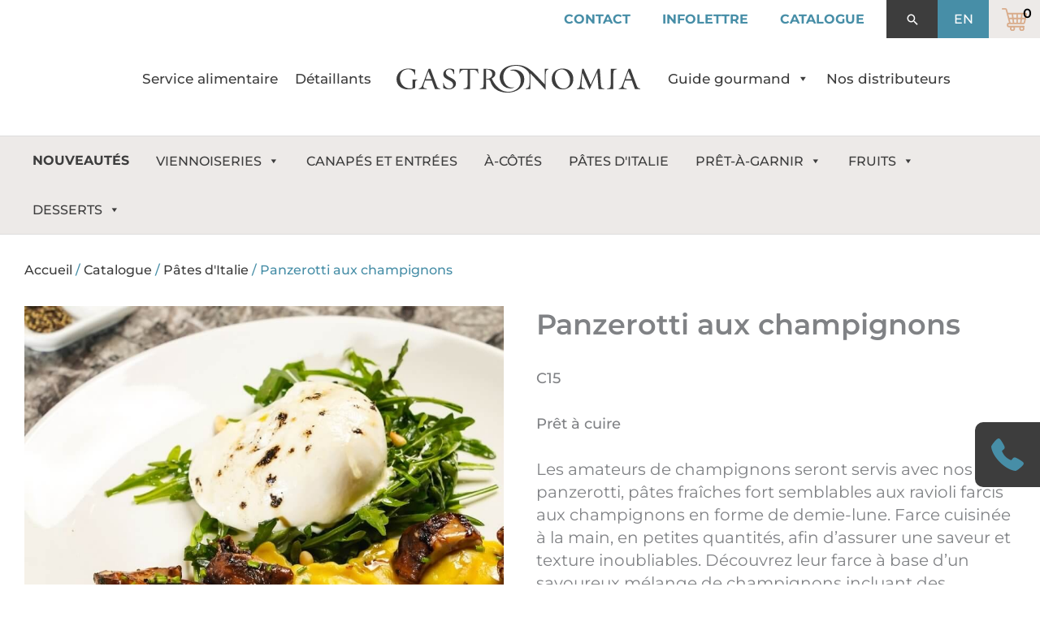

--- FILE ---
content_type: text/html; charset=UTF-8
request_url: https://gastronomia.ca/produit/panzerotti-champignons/
body_size: 65559
content:
<!DOCTYPE html>
<html lang="fr-FR">
<head>
<meta charset="UTF-8">
<meta name="viewport" content="width=device-width, initial-scale=1">
<link rel="profile" href="https://gmpg.org/xfn/11">

<link rel="preload" href="https://gastronomia.ca/wp-content/astra-local-fonts/montserrat/JTUSjIg1_i6t8kCHKm459Wlhyw.woff2" as="font" type="font/woff2" crossorigin><meta name='robots' content='index, follow, max-image-preview:large, max-snippet:-1, max-video-preview:-1' />
	<style>img:is([sizes="auto" i], [sizes^="auto," i]) { contain-intrinsic-size: 3000px 1500px }</style>
	<script data-minify="1" id="cookieyes" type="text/javascript" src="https://gastronomia.ca/wp-content/cache/min/1/client_data/6ba2f8b8ce77e0b0a3efd0f5/script.js?ver=1766515570"></script>
<!-- Google Tag Manager for WordPress by gtm4wp.com -->
<script data-cfasync="false" data-pagespeed-no-defer>
	var gtm4wp_datalayer_name = "dataLayer";
	var dataLayer = dataLayer || [];
</script>
<!-- End Google Tag Manager for WordPress by gtm4wp.com -->
	<!-- This site is optimized with the Yoast SEO plugin v26.6 - https://yoast.com/wordpress/plugins/seo/ -->
	<title>Panzerotti aux champignons | Gastronomia</title>
<link data-rocket-prefetch href="https://scripts.clarity.ms" rel="dns-prefetch">
<link data-rocket-prefetch href="https://www.googletagmanager.com" rel="dns-prefetch">
<link data-rocket-prefetch href="https://snap.licdn.com" rel="dns-prefetch">
<link data-rocket-prefetch href="https://connect.facebook.net" rel="dns-prefetch">
<link data-rocket-prefetch href="https://www.clarity.ms" rel="dns-prefetch">
<link data-rocket-prefetch href="https://cdn-cookieyes.com" rel="dns-prefetch">
<link data-rocket-prefetch href="https://fonts.googleapis.com" rel="dns-prefetch">
<link data-rocket-prefetch href="" rel="dns-prefetch">
<link data-rocket-prefetch href="" rel="dns-prefetch">
<link data-rocket-preload as="style" href="https://fonts.googleapis.com/css?family=Montserrat%3A400%2C700&#038;display=swap" rel="preload">
<link href="https://fonts.googleapis.com/css?family=Montserrat%3A400%2C700&#038;display=swap" media="print" onload="this.media=&#039;all&#039;" rel="stylesheet">
<noscript data-wpr-hosted-gf-parameters=""><link rel="stylesheet" href="https://fonts.googleapis.com/css?family=Montserrat%3A400%2C700&#038;display=swap"></noscript><link rel="preload" data-rocket-preload as="image" href="https://gastronomia.ca/wp-content/uploads/2022/09/c15-panzerotti-champignons2-web-002.jpg" imagesrcset="https://gastronomia.ca/wp-content/uploads/2022/09/c15-panzerotti-champignons2-web-002.jpg 900w, https://gastronomia.ca/wp-content/uploads/2022/09/c15-panzerotti-champignons2-web-002-300x300.jpg 300w, https://gastronomia.ca/wp-content/uploads/2022/09/c15-panzerotti-champignons2-web-002-150x150.jpg 150w, https://gastronomia.ca/wp-content/uploads/2022/09/c15-panzerotti-champignons2-web-002-768x768.jpg 768w, https://gastronomia.ca/wp-content/uploads/2022/09/c15-panzerotti-champignons2-web-002-250x250.jpg 250w, https://gastronomia.ca/wp-content/uploads/2022/09/c15-panzerotti-champignons2-web-002-100x100.jpg 100w, https://gastronomia.ca/wp-content/uploads/2022/09/c15-panzerotti-champignons2-web-002-64x64.jpg 64w" imagesizes="(max-width: 900px) 100vw, 900px" fetchpriority="high">
	<link rel="canonical" href="https://gastronomia.ca/produit/panzerotti-champignons/" />
	<meta property="og:locale" content="fr_FR" />
	<meta property="og:type" content="article" />
	<meta property="og:title" content="Panzerotti aux champignons | Gastronomia" />
	<meta property="og:description" content="Les amateurs de champignons seront servis avec nos panzerotti, pâtes fraîches fort semblables aux ravioli farcis aux champignons en forme de demie-lune. Farce cuisinée à la main, en petites quantités, afin d’assurer une saveur et texture inoubliables. Découvrez leur farce à base d’un savoureux mélange de champignons incluant des shiitakes, des pleurotes, des champignons de Paris, des pholiotes et des cèpe, ainsi que du fromage Grana Padano DOP et du fromage ricotta. Un délice!   Cuisson en 5-6 minutes  Farce généreuse  Ingrédients de qualité supérieure  Aspect fait maison" />
	<meta property="og:url" content="https://gastronomia.ca/produit/panzerotti-champignons/" />
	<meta property="og:site_name" content="Gastronomia" />
	<meta property="article:modified_time" content="2025-10-07T20:26:49+00:00" />
	<meta property="og:image" content="https://gastronomia.ca/wp-content/uploads/2022/09/c15-panzerotti-champignons2-web-002.jpg" />
	<meta property="og:image:width" content="900" />
	<meta property="og:image:height" content="900" />
	<meta property="og:image:type" content="image/jpeg" />
	<meta name="twitter:card" content="summary_large_image" />
	<meta name="twitter:label1" content="Durée de lecture estimée" />
	<meta name="twitter:data1" content="1 minute" />
	<script type="application/ld+json" class="yoast-schema-graph">{"@context":"https://schema.org","@graph":[{"@type":"WebPage","@id":"https://gastronomia.ca/produit/panzerotti-champignons/","url":"https://gastronomia.ca/produit/panzerotti-champignons/","name":"Panzerotti aux champignons | Gastronomia","isPartOf":{"@id":"https://gastronomia.ca/#website"},"primaryImageOfPage":{"@id":"https://gastronomia.ca/produit/panzerotti-champignons/#primaryimage"},"image":{"@id":"https://gastronomia.ca/produit/panzerotti-champignons/#primaryimage"},"thumbnailUrl":"https://gastronomia.ca/wp-content/uploads/2022/09/c15-panzerotti-champignons2-web-002.jpg","datePublished":"2022-09-29T18:37:54+00:00","dateModified":"2025-10-07T20:26:49+00:00","breadcrumb":{"@id":"https://gastronomia.ca/produit/panzerotti-champignons/#breadcrumb"},"inLanguage":"fr-FR","potentialAction":[{"@type":"ReadAction","target":["https://gastronomia.ca/produit/panzerotti-champignons/"]}]},{"@type":"ImageObject","inLanguage":"fr-FR","@id":"https://gastronomia.ca/produit/panzerotti-champignons/#primaryimage","url":"https://gastronomia.ca/wp-content/uploads/2022/09/c15-panzerotti-champignons2-web-002.jpg","contentUrl":"https://gastronomia.ca/wp-content/uploads/2022/09/c15-panzerotti-champignons2-web-002.jpg","width":900,"height":900,"caption":"C15_panzerotti_champignons2_"},{"@type":"BreadcrumbList","@id":"https://gastronomia.ca/produit/panzerotti-champignons/#breadcrumb","itemListElement":[{"@type":"ListItem","position":1,"name":"Accueil","item":"https://gastronomia.ca/"},{"@type":"ListItem","position":2,"name":"Catalogue","item":"https://gastronomia.ca/catalogue/"},{"@type":"ListItem","position":3,"name":"Pâtes d'Italie","item":"https://gastronomia.ca/catalogue/pates-italie/"},{"@type":"ListItem","position":4,"name":"Panzerotti aux champignons"}]},{"@type":"WebSite","@id":"https://gastronomia.ca/#website","url":"https://gastronomia.ca/","name":"Gastronomia","description":"","publisher":{"@id":"https://gastronomia.ca/#organization"},"potentialAction":[{"@type":"SearchAction","target":{"@type":"EntryPoint","urlTemplate":"https://gastronomia.ca/?s={search_term_string}"},"query-input":{"@type":"PropertyValueSpecification","valueRequired":true,"valueName":"search_term_string"}}],"inLanguage":"fr-FR"},{"@type":"Organization","@id":"https://gastronomia.ca/#organization","name":"Gastronomia","url":"https://gastronomia.ca/","logo":{"@type":"ImageObject","inLanguage":"fr-FR","@id":"https://gastronomia.ca/#/schema/logo/image/","url":"https://gastronomia.ca/wp-content/uploads/2022/08/gartronomiagrispositif.svg","contentUrl":"https://gastronomia.ca/wp-content/uploads/2022/08/gartronomiagrispositif.svg","width":316,"height":35,"caption":"Gastronomia"},"image":{"@id":"https://gastronomia.ca/#/schema/logo/image/"}}]}</script>
	<!-- / Yoast SEO plugin. -->


<link rel='dns-prefetch' href='//www.googletagmanager.com' />
<link rel='dns-prefetch' href='//fonts.googleapis.com' />
<link rel='dns-prefetch' href='//unpkg.com' />
<link href='https://fonts.gstatic.com' crossorigin rel='preconnect' />
<link rel="alternate" type="application/rss+xml" title="Gastronomia &raquo; Flux" href="https://gastronomia.ca/feed/" />
<link rel="alternate" type="application/rss+xml" title="Gastronomia &raquo; Flux des commentaires" href="https://gastronomia.ca/comments/feed/" />
<link data-minify="1" rel='stylesheet' id='formidable-css' href='https://gastronomia.ca/wp-content/cache/min/1/wp-content/plugins/formidable/css/formidableforms.css?ver=1768482703' media='all' />
<link rel='stylesheet' id='toolset_bootstrap_4-css' href='https://gastronomia.ca/wp-content/plugins/wp-views/vendor/toolset/toolset-common/res/lib/bootstrap4/css/bootstrap.min.css?ver=4.5.3' media='screen' />
<link rel='stylesheet' id='astra-theme-css-css' href='https://gastronomia.ca/wp-content/themes/astra/assets/css/minified/frontend.min.css?ver=4.11.18' media='all' />
<style id='astra-theme-css-inline-css'>
.ast-no-sidebar .entry-content .alignfull {margin-left: calc( -50vw + 50%);margin-right: calc( -50vw + 50%);max-width: 100vw;width: 100vw;}.ast-no-sidebar .entry-content .alignwide {margin-left: calc(-41vw + 50%);margin-right: calc(-41vw + 50%);max-width: unset;width: unset;}.ast-no-sidebar .entry-content .alignfull .alignfull,.ast-no-sidebar .entry-content .alignfull .alignwide,.ast-no-sidebar .entry-content .alignwide .alignfull,.ast-no-sidebar .entry-content .alignwide .alignwide,.ast-no-sidebar .entry-content .wp-block-column .alignfull,.ast-no-sidebar .entry-content .wp-block-column .alignwide{width: 100%;margin-left: auto;margin-right: auto;}.wp-block-gallery,.blocks-gallery-grid {margin: 0;}.wp-block-separator {max-width: 100px;}.wp-block-separator.is-style-wide,.wp-block-separator.is-style-dots {max-width: none;}.entry-content .has-2-columns .wp-block-column:first-child {padding-right: 10px;}.entry-content .has-2-columns .wp-block-column:last-child {padding-left: 10px;}@media (max-width: 782px) {.entry-content .wp-block-columns .wp-block-column {flex-basis: 100%;}.entry-content .has-2-columns .wp-block-column:first-child {padding-right: 0;}.entry-content .has-2-columns .wp-block-column:last-child {padding-left: 0;}}body .entry-content .wp-block-latest-posts {margin-left: 0;}body .entry-content .wp-block-latest-posts li {list-style: none;}.ast-no-sidebar .ast-container .entry-content .wp-block-latest-posts {margin-left: 0;}.ast-header-break-point .entry-content .alignwide {margin-left: auto;margin-right: auto;}.entry-content .blocks-gallery-item img {margin-bottom: auto;}.wp-block-pullquote {border-top: 4px solid #555d66;border-bottom: 4px solid #555d66;color: #40464d;}:root{--ast-post-nav-space:0;--ast-container-default-xlg-padding:6.67em;--ast-container-default-lg-padding:5.67em;--ast-container-default-slg-padding:4.34em;--ast-container-default-md-padding:3.34em;--ast-container-default-sm-padding:6.67em;--ast-container-default-xs-padding:2.4em;--ast-container-default-xxs-padding:1.4em;--ast-code-block-background:#EEEEEE;--ast-comment-inputs-background:#FAFAFA;--ast-normal-container-width:1500px;--ast-narrow-container-width:750px;--ast-blog-title-font-weight:normal;--ast-blog-meta-weight:inherit;--ast-global-color-primary:var(--ast-global-color-5);--ast-global-color-secondary:var(--ast-global-color-4);--ast-global-color-alternate-background:var(--ast-global-color-7);--ast-global-color-subtle-background:var(--ast-global-color-6);--ast-bg-style-guide:var( --ast-global-color-secondary,--ast-global-color-5 );--ast-shadow-style-guide:0px 0px 4px 0 #00000057;--ast-global-dark-bg-style:#fff;--ast-global-dark-lfs:#fbfbfb;--ast-widget-bg-color:#fafafa;--ast-wc-container-head-bg-color:#fbfbfb;--ast-title-layout-bg:#eeeeee;--ast-search-border-color:#e7e7e7;--ast-lifter-hover-bg:#e6e6e6;--ast-gallery-block-color:#000;--srfm-color-input-label:var(--ast-global-color-2);}html{font-size:125%;}a,.page-title{color:#478ea7;}a:hover,a:focus{color:#3a3a3a;}body,button,input,select,textarea,.ast-button,.ast-custom-button{font-family:'Montserrat',sans-serif;font-weight:400;font-size:20px;font-size:1rem;line-height:var(--ast-body-line-height,1.4em);}blockquote{color:#000000;}p,.entry-content p{margin-bottom:1em;}h1,h2,h3,h4,h5,h6,.entry-content :where(h1,h2,h3,h4,h5,h6),.site-title,.site-title a{font-family:'Montserrat',sans-serif;font-weight:600;}.site-title{font-size:35px;font-size:1.75rem;display:none;}header .custom-logo-link img{max-width:300px;width:300px;}.astra-logo-svg{width:300px;}.site-header .site-description{font-size:15px;font-size:0.75rem;display:none;}.entry-title{font-size:40px;font-size:2rem;}.archive .ast-article-post .ast-article-inner,.blog .ast-article-post .ast-article-inner,.archive .ast-article-post .ast-article-inner:hover,.blog .ast-article-post .ast-article-inner:hover{overflow:hidden;}h1,.entry-content :where(h1){font-size:48px;font-size:2.4rem;font-family:'Montserrat',sans-serif;line-height:1.4em;}h2,.entry-content :where(h2){font-size:40px;font-size:2rem;font-family:'Montserrat',sans-serif;line-height:1.3em;}h3,.entry-content :where(h3){font-size:23px;font-size:1.15rem;font-family:'Montserrat',sans-serif;line-height:1.3em;}h4,.entry-content :where(h4){font-size:18px;font-size:0.9rem;line-height:1.2em;font-weight:700;font-family:'Montserrat',sans-serif;}h5,.entry-content :where(h5){font-size:18px;font-size:0.9rem;line-height:1.2em;font-family:'Montserrat',sans-serif;}h6,.entry-content :where(h6){font-size:15px;font-size:0.75rem;line-height:1.25em;font-family:'Montserrat',sans-serif;}::selection{background-color:#478ea7;color:#ffffff;}body,h1,h2,h3,h4,h5,h6,.entry-title a,.entry-content :where(h1,h2,h3,h4,h5,h6){color:#3a3a3a;}.tagcloud a:hover,.tagcloud a:focus,.tagcloud a.current-item{color:#ffffff;border-color:#478ea7;background-color:#478ea7;}input:focus,input[type="text"]:focus,input[type="email"]:focus,input[type="url"]:focus,input[type="password"]:focus,input[type="reset"]:focus,input[type="search"]:focus,textarea:focus{border-color:#478ea7;}input[type="radio"]:checked,input[type=reset],input[type="checkbox"]:checked,input[type="checkbox"]:hover:checked,input[type="checkbox"]:focus:checked,input[type=range]::-webkit-slider-thumb{border-color:#478ea7;background-color:#478ea7;box-shadow:none;}.site-footer a:hover + .post-count,.site-footer a:focus + .post-count{background:#478ea7;border-color:#478ea7;}.single .nav-links .nav-previous,.single .nav-links .nav-next{color:#478ea7;}.entry-meta,.entry-meta *{line-height:1.45;color:#478ea7;}.entry-meta a:not(.ast-button):hover,.entry-meta a:not(.ast-button):hover *,.entry-meta a:not(.ast-button):focus,.entry-meta a:not(.ast-button):focus *,.page-links > .page-link,.page-links .page-link:hover,.post-navigation a:hover{color:#3a3a3a;}#cat option,.secondary .calendar_wrap thead a,.secondary .calendar_wrap thead a:visited{color:#478ea7;}.secondary .calendar_wrap #today,.ast-progress-val span{background:#478ea7;}.secondary a:hover + .post-count,.secondary a:focus + .post-count{background:#478ea7;border-color:#478ea7;}.calendar_wrap #today > a{color:#ffffff;}.page-links .page-link,.single .post-navigation a{color:#478ea7;}.ast-search-menu-icon .search-form button.search-submit{padding:0 4px;}.ast-search-menu-icon form.search-form{padding-right:0;}.ast-search-menu-icon.slide-search input.search-field{width:0;}.ast-header-search .ast-search-menu-icon.ast-dropdown-active .search-form,.ast-header-search .ast-search-menu-icon.ast-dropdown-active .search-field:focus{transition:all 0.2s;}.search-form input.search-field:focus{outline:none;}.widget-title,.widget .wp-block-heading{font-size:28px;font-size:1.4rem;color:#3a3a3a;}.single .ast-author-details .author-title{color:#3a3a3a;}.ast-single-post .entry-content a,.ast-comment-content a:not(.ast-comment-edit-reply-wrap a),.woocommerce-js .woocommerce-product-details__short-description a{text-decoration:underline;}.ast-single-post .wp-block-button .wp-block-button__link,.ast-single-post .elementor-widget-button .elementor-button,a.ast-post-filter-single,.ast-single-post .wp-block-button.is-style-outline .wp-block-button__link,div.ast-custom-button,.ast-single-post .ast-comment-content .comment-reply-link,.ast-single-post .ast-comment-content .comment-edit-link,.entry-content [CLASS*="wc-block"] .wc-block-components-button,.entry-content [CLASS*="wc-block"] .wc-block-components-totals-coupon-link,.entry-content [CLASS*="wc-block"] .wc-block-components-product-name{text-decoration:none;}.ast-search-menu-icon.slide-search a:focus-visible:focus-visible,.astra-search-icon:focus-visible,#close:focus-visible,a:focus-visible,.ast-menu-toggle:focus-visible,.site .skip-link:focus-visible,.wp-block-loginout input:focus-visible,.wp-block-search.wp-block-search__button-inside .wp-block-search__inside-wrapper,.ast-header-navigation-arrow:focus-visible,.woocommerce .wc-proceed-to-checkout > .checkout-button:focus-visible,.woocommerce .woocommerce-MyAccount-navigation ul li a:focus-visible,.ast-orders-table__row .ast-orders-table__cell:focus-visible,.woocommerce .woocommerce-order-details .order-again > .button:focus-visible,.woocommerce .woocommerce-message a.button.wc-forward:focus-visible,.woocommerce #minus_qty:focus-visible,.woocommerce #plus_qty:focus-visible,a#ast-apply-coupon:focus-visible,.woocommerce .woocommerce-info a:focus-visible,.woocommerce .astra-shop-summary-wrap a:focus-visible,.woocommerce a.wc-forward:focus-visible,#ast-apply-coupon:focus-visible,.woocommerce-js .woocommerce-mini-cart-item a.remove:focus-visible,#close:focus-visible,.button.search-submit:focus-visible,#search_submit:focus,.normal-search:focus-visible,.ast-header-account-wrap:focus-visible,.woocommerce .ast-on-card-button.ast-quick-view-trigger:focus,.astra-cart-drawer-close:focus,.ast-single-variation:focus,.ast-woocommerce-product-gallery__image:focus,.ast-button:focus,.woocommerce-product-gallery--with-images [data-controls="prev"]:focus-visible,.woocommerce-product-gallery--with-images [data-controls="next"]:focus-visible{outline-style:dotted;outline-color:inherit;outline-width:thin;}input:focus,input[type="text"]:focus,input[type="email"]:focus,input[type="url"]:focus,input[type="password"]:focus,input[type="reset"]:focus,input[type="search"]:focus,input[type="number"]:focus,textarea:focus,.wp-block-search__input:focus,[data-section="section-header-mobile-trigger"] .ast-button-wrap .ast-mobile-menu-trigger-minimal:focus,.ast-mobile-popup-drawer.active .menu-toggle-close:focus,.woocommerce-ordering select.orderby:focus,#ast-scroll-top:focus,#coupon_code:focus,.woocommerce-page #comment:focus,.woocommerce #reviews #respond input#submit:focus,.woocommerce a.add_to_cart_button:focus,.woocommerce .button.single_add_to_cart_button:focus,.woocommerce .woocommerce-cart-form button:focus,.woocommerce .woocommerce-cart-form__cart-item .quantity .qty:focus,.woocommerce .woocommerce-billing-fields .woocommerce-billing-fields__field-wrapper .woocommerce-input-wrapper > .input-text:focus,.woocommerce #order_comments:focus,.woocommerce #place_order:focus,.woocommerce .woocommerce-address-fields .woocommerce-address-fields__field-wrapper .woocommerce-input-wrapper > .input-text:focus,.woocommerce .woocommerce-MyAccount-content form button:focus,.woocommerce .woocommerce-MyAccount-content .woocommerce-EditAccountForm .woocommerce-form-row .woocommerce-Input.input-text:focus,.woocommerce .ast-woocommerce-container .woocommerce-pagination ul.page-numbers li a:focus,body #content .woocommerce form .form-row .select2-container--default .select2-selection--single:focus,#ast-coupon-code:focus,.woocommerce.woocommerce-js .quantity input[type=number]:focus,.woocommerce-js .woocommerce-mini-cart-item .quantity input[type=number]:focus,.woocommerce p#ast-coupon-trigger:focus{border-style:dotted;border-color:inherit;border-width:thin;}input{outline:none;}.woocommerce-js input[type=text]:focus,.woocommerce-js input[type=email]:focus,.woocommerce-js textarea:focus,input[type=number]:focus,.comments-area textarea#comment:focus,.comments-area textarea#comment:active,.comments-area .ast-comment-formwrap input[type="text"]:focus,.comments-area .ast-comment-formwrap input[type="text"]:active{outline-style:unset;outline-color:inherit;outline-width:thin;}.site-logo-img img{ transition:all 0.2s linear;}body .ast-oembed-container *{position:absolute;top:0;width:100%;height:100%;left:0;}body .wp-block-embed-pocket-casts .ast-oembed-container *{position:unset;}.ast-single-post-featured-section + article {margin-top: 2em;}.site-content .ast-single-post-featured-section img {width: 100%;overflow: hidden;object-fit: cover;}.site > .ast-single-related-posts-container {margin-top: 0;}@media (min-width: 1271px) {.ast-desktop .ast-container--narrow {max-width: var(--ast-narrow-container-width);margin: 0 auto;}}.ast-page-builder-template .hentry {margin: 0;}.ast-page-builder-template .site-content > .ast-container {max-width: 100%;padding: 0;}.ast-page-builder-template .site .site-content #primary {padding: 0;margin: 0;}.ast-page-builder-template .no-results {text-align: center;margin: 4em auto;}.ast-page-builder-template .ast-pagination {padding: 2em;}.ast-page-builder-template .entry-header.ast-no-title.ast-no-thumbnail {margin-top: 0;}.ast-page-builder-template .entry-header.ast-header-without-markup {margin-top: 0;margin-bottom: 0;}.ast-page-builder-template .entry-header.ast-no-title.ast-no-meta {margin-bottom: 0;}.ast-page-builder-template.single .post-navigation {padding-bottom: 2em;}.ast-page-builder-template.single-post .site-content > .ast-container {max-width: 100%;}.ast-page-builder-template .entry-header {margin-top: 4em;margin-left: auto;margin-right: auto;padding-left: 20px;padding-right: 20px;}.single.ast-page-builder-template .entry-header {padding-left: 20px;padding-right: 20px;}.ast-page-builder-template .ast-archive-description {margin: 4em auto 0;padding-left: 20px;padding-right: 20px;}.ast-page-builder-template.ast-no-sidebar .entry-content .alignwide {margin-left: 0;margin-right: 0;}@media (max-width:1270.9px){#ast-desktop-header{display:none;}}@media (min-width:1271px){#ast-mobile-header{display:none;}}@media( max-width: 420px ) {.single .nav-links .nav-previous,.single .nav-links .nav-next {width: 100%;text-align: center;}}.wp-block-buttons.aligncenter{justify-content:center;}@media (max-width:782px){.entry-content .wp-block-columns .wp-block-column{margin-left:0px;}}.wp-block-image.aligncenter{margin-left:auto;margin-right:auto;}.wp-block-table.aligncenter{margin-left:auto;margin-right:auto;}.wp-block-buttons .wp-block-button.is-style-outline .wp-block-button__link.wp-element-button,.ast-outline-button,.wp-block-uagb-buttons-child .uagb-buttons-repeater.ast-outline-button{border-color:#40849c;border-top-width:2px;border-right-width:2px;border-bottom-width:2px;border-left-width:2px;font-family:'Montserrat',sans-serif;font-weight:600;font-size:17px;font-size:0.85rem;line-height:1em;border-top-left-radius:0px;border-top-right-radius:0px;border-bottom-right-radius:0px;border-bottom-left-radius:0px;}.wp-block-button.is-style-outline .wp-block-button__link:hover,.wp-block-buttons .wp-block-button.is-style-outline .wp-block-button__link:focus,.wp-block-buttons .wp-block-button.is-style-outline > .wp-block-button__link:not(.has-text-color):hover,.wp-block-buttons .wp-block-button.wp-block-button__link.is-style-outline:not(.has-text-color):hover,.ast-outline-button:hover,.ast-outline-button:focus,.wp-block-uagb-buttons-child .uagb-buttons-repeater.ast-outline-button:hover,.wp-block-uagb-buttons-child .uagb-buttons-repeater.ast-outline-button:focus{background-color:#ffffff;border-color:#40849c;}.wp-block-button .wp-block-button__link.wp-element-button.is-style-outline:not(.has-background),.wp-block-button.is-style-outline>.wp-block-button__link.wp-element-button:not(.has-background),.ast-outline-button{background-color:#478ea7;}.entry-content[data-ast-blocks-layout] > figure{margin-bottom:1em;}.elementor-widget-container .elementor-loop-container .e-loop-item[data-elementor-type="loop-item"]{width:100%;}@media (max-width:1270px){.ast-left-sidebar #content > .ast-container{display:flex;flex-direction:column-reverse;width:100%;}.ast-separate-container .ast-article-post,.ast-separate-container .ast-article-single{padding:1.5em 2.14em;}.ast-author-box img.avatar{margin:20px 0 0 0;}}@media (min-width:1271px){.ast-separate-container.ast-right-sidebar #primary,.ast-separate-container.ast-left-sidebar #primary{border:0;}.search-no-results.ast-separate-container #primary{margin-bottom:4em;}}.elementor-widget-button .elementor-button{border-style:solid;text-decoration:none;border-top-width:1px;border-right-width:1px;border-left-width:1px;border-bottom-width:1px;}body .elementor-button.elementor-size-sm,body .elementor-button.elementor-size-xs,body .elementor-button.elementor-size-md,body .elementor-button.elementor-size-lg,body .elementor-button.elementor-size-xl,body .elementor-button{border-top-left-radius:0px;border-top-right-radius:0px;border-bottom-right-radius:0px;border-bottom-left-radius:0px;padding-top:15px;padding-right:20px;padding-bottom:15px;padding-left:20px;}.elementor-widget-button .elementor-button{border-color:#40849c;background-color:#478ea7;}.elementor-widget-button .elementor-button:hover,.elementor-widget-button .elementor-button:focus{color:#478ea7;background-color:#ffffff;border-color:#40849c;}.wp-block-button .wp-block-button__link ,.elementor-widget-button .elementor-button,.elementor-widget-button .elementor-button:visited{color:#ffffff;}.elementor-widget-button .elementor-button{font-family:'Montserrat',sans-serif;font-weight:600;font-size:17px;font-size:0.85rem;line-height:1.2em;}body .elementor-button.elementor-size-sm,body .elementor-button.elementor-size-xs,body .elementor-button.elementor-size-md,body .elementor-button.elementor-size-lg,body .elementor-button.elementor-size-xl,body .elementor-button{font-size:17px;font-size:0.85rem;}.wp-block-button .wp-block-button__link:hover,.wp-block-button .wp-block-button__link:focus{color:#478ea7;background-color:#ffffff;border-color:#40849c;}.elementor-widget-heading h1.elementor-heading-title{line-height:1.4em;}.elementor-widget-heading h2.elementor-heading-title{line-height:1.3em;}.elementor-widget-heading h3.elementor-heading-title{line-height:1.3em;}.elementor-widget-heading h4.elementor-heading-title{line-height:1.2em;}.elementor-widget-heading h5.elementor-heading-title{line-height:1.2em;}.elementor-widget-heading h6.elementor-heading-title{line-height:1.25em;}.wp-block-button .wp-block-button__link{border-style:solid;border-top-width:1px;border-right-width:1px;border-left-width:1px;border-bottom-width:1px;border-color:#40849c;background-color:#478ea7;color:#ffffff;font-family:'Montserrat',sans-serif;font-weight:600;line-height:1.2em;font-size:17px;font-size:0.85rem;border-top-left-radius:0px;border-top-right-radius:0px;border-bottom-right-radius:0px;border-bottom-left-radius:0px;padding-top:15px;padding-right:20px;padding-bottom:15px;padding-left:20px;}.menu-toggle,button,.ast-button,.ast-custom-button,.button,input#submit,input[type="button"],input[type="submit"],input[type="reset"]{border-style:solid;border-top-width:1px;border-right-width:1px;border-left-width:1px;border-bottom-width:1px;color:#ffffff;border-color:#40849c;background-color:#478ea7;padding-top:15px;padding-right:20px;padding-bottom:15px;padding-left:20px;font-family:'Montserrat',sans-serif;font-weight:600;font-size:17px;font-size:0.85rem;line-height:1.2em;border-top-left-radius:0px;border-top-right-radius:0px;border-bottom-right-radius:0px;border-bottom-left-radius:0px;}button:focus,.menu-toggle:hover,button:hover,.ast-button:hover,.ast-custom-button:hover .button:hover,.ast-custom-button:hover ,input[type=reset]:hover,input[type=reset]:focus,input#submit:hover,input#submit:focus,input[type="button"]:hover,input[type="button"]:focus,input[type="submit"]:hover,input[type="submit"]:focus{color:#478ea7;background-color:#ffffff;border-color:#40849c;}@media (max-width:1270px){.ast-mobile-header-stack .main-header-bar .ast-search-menu-icon{display:inline-block;}.ast-header-break-point.ast-header-custom-item-outside .ast-mobile-header-stack .main-header-bar .ast-search-icon{margin:0;}.ast-comment-avatar-wrap img{max-width:2.5em;}.ast-comment-meta{padding:0 1.8888em 1.3333em;}.ast-separate-container .ast-comment-list li.depth-1{padding:1.5em 2.14em;}.ast-separate-container .comment-respond{padding:2em 2.14em;}}@media (min-width:767px){.ast-container{max-width:100%;}}@media (max-width:767px){.ast-separate-container .ast-article-post,.ast-separate-container .ast-article-single,.ast-separate-container .comments-title,.ast-separate-container .ast-archive-description{padding:1.5em 1em;}.ast-separate-container #content .ast-container{padding-left:0.54em;padding-right:0.54em;}.ast-separate-container .ast-comment-list .bypostauthor{padding:.5em;}.ast-search-menu-icon.ast-dropdown-active .search-field{width:170px;}} #ast-mobile-header .ast-site-header-cart-li a{pointer-events:none;}@media (min-width:768px){.ast-page-builder-template .comments-area,.single.ast-page-builder-template .entry-header,.single.ast-page-builder-template .post-navigation,.single.ast-page-builder-template .ast-single-related-posts-container{max-width:1540px;margin-left:auto;margin-right:auto;}}.ast-no-sidebar.ast-separate-container .entry-content .alignfull {margin-left: -6.67em;margin-right: -6.67em;width: auto;}@media (max-width: 1200px) {.ast-no-sidebar.ast-separate-container .entry-content .alignfull {margin-left: -2.4em;margin-right: -2.4em;}}@media (max-width: 768px) {.ast-no-sidebar.ast-separate-container .entry-content .alignfull {margin-left: -2.14em;margin-right: -2.14em;}}@media (max-width: 544px) {.ast-no-sidebar.ast-separate-container .entry-content .alignfull {margin-left: -1em;margin-right: -1em;}}.ast-no-sidebar.ast-separate-container .entry-content .alignwide {margin-left: -20px;margin-right: -20px;}.ast-no-sidebar.ast-separate-container .entry-content .wp-block-column .alignfull,.ast-no-sidebar.ast-separate-container .entry-content .wp-block-column .alignwide {margin-left: auto;margin-right: auto;width: 100%;}@media (max-width:1270px){.site-title{display:none;}.site-header .site-description{display:none;}h1,.entry-content :where(h1){font-size:30px;}h2,.entry-content :where(h2){font-size:25px;}h3,.entry-content :where(h3){font-size:20px;}.astra-logo-svg{width:250px;}header .custom-logo-link img,.ast-header-break-point .site-logo-img .custom-mobile-logo-link img{max-width:250px;width:250px;}}@media (max-width:767px){.site-title{display:none;}.site-header .site-description{display:none;}h1,.entry-content :where(h1){font-size:30px;}h2,.entry-content :where(h2){font-size:30px;}h3,.entry-content :where(h3){font-size:20px;}}@media (max-width:1270px){html{font-size:114%;}}@media (max-width:767px){html{font-size:114%;}}@media (min-width:1271px){.ast-container{max-width:1540px;}}@font-face {font-family: "Astra";src: url(https://gastronomia.ca/wp-content/themes/astra/assets/fonts/astra.woff) format("woff"),url(https://gastronomia.ca/wp-content/themes/astra/assets/fonts/astra.ttf) format("truetype"),url(https://gastronomia.ca/wp-content/themes/astra/assets/fonts/astra.svg#astra) format("svg");font-weight: normal;font-style: normal;font-display: fallback;}@media (min-width:1271px){.main-header-menu .sub-menu .menu-item.ast-left-align-sub-menu:hover > .sub-menu,.main-header-menu .sub-menu .menu-item.ast-left-align-sub-menu.focus > .sub-menu{margin-left:-0px;}}.site .comments-area{padding-bottom:3em;}.astra-icon-down_arrow::after {content: "\e900";font-family: Astra;}.astra-icon-close::after {content: "\e5cd";font-family: Astra;}.astra-icon-drag_handle::after {content: "\e25d";font-family: Astra;}.astra-icon-format_align_justify::after {content: "\e235";font-family: Astra;}.astra-icon-menu::after {content: "\e5d2";font-family: Astra;}.astra-icon-reorder::after {content: "\e8fe";font-family: Astra;}.astra-icon-search::after {content: "\e8b6";font-family: Astra;}.astra-icon-zoom_in::after {content: "\e56b";font-family: Astra;}.astra-icon-check-circle::after {content: "\e901";font-family: Astra;}.astra-icon-shopping-cart::after {content: "\f07a";font-family: Astra;}.astra-icon-shopping-bag::after {content: "\f290";font-family: Astra;}.astra-icon-shopping-basket::after {content: "\f291";font-family: Astra;}.astra-icon-circle-o::after {content: "\e903";font-family: Astra;}.astra-icon-certificate::after {content: "\e902";font-family: Astra;}blockquote {padding: 1.2em;}.ast-header-break-point .ast-mobile-header-wrap .ast-above-header-wrap .main-header-bar-navigation .inline-on-mobile .menu-item .menu-link,.ast-header-break-point .ast-mobile-header-wrap .ast-main-header-wrap .main-header-bar-navigation .inline-on-mobile .menu-item .menu-link,.ast-header-break-point .ast-mobile-header-wrap .ast-below-header-wrap .main-header-bar-navigation .inline-on-mobile .menu-item .menu-link {border: none;}.ast-header-break-point .ast-mobile-header-wrap .ast-above-header-wrap .main-header-bar-navigation .inline-on-mobile .menu-item-has-children > .ast-menu-toggle::before,.ast-header-break-point .ast-mobile-header-wrap .ast-main-header-wrap .main-header-bar-navigation .inline-on-mobile .menu-item-has-children > .ast-menu-toggle::before,.ast-header-break-point .ast-mobile-header-wrap .ast-below-header-wrap .main-header-bar-navigation .inline-on-mobile .menu-item-has-children > .ast-menu-toggle::before {font-size: .6rem;}.ast-header-break-point .ast-mobile-header-wrap .ast-flex.inline-on-mobile {flex-wrap: unset;}.ast-header-break-point .ast-mobile-header-wrap .ast-flex.inline-on-mobile .menu-item.ast-submenu-expanded > .sub-menu .menu-link {padding: .1em 1em;}.ast-header-break-point .ast-mobile-header-wrap .ast-flex.inline-on-mobile .menu-item.ast-submenu-expanded > .sub-menu > .menu-item .ast-menu-toggle::before {transform: rotate(-90deg);}.ast-header-break-point .ast-mobile-header-wrap .ast-flex.inline-on-mobile .menu-item.ast-submenu-expanded > .sub-menu > .menu-item.ast-submenu-expanded .ast-menu-toggle::before {transform: rotate(-270deg);}.ast-header-break-point .ast-mobile-header-wrap .ast-flex.inline-on-mobile .menu-item > .sub-menu > .menu-item .menu-link:before {content: none;}.ast-header-break-point .ast-mobile-header-wrap .ast-flex.inline-on-mobile {flex-wrap: unset;}.ast-header-break-point .ast-mobile-header-wrap .ast-flex.inline-on-mobile .menu-item.ast-submenu-expanded > .sub-menu .menu-link {padding: .1em 1em;}.ast-header-break-point .ast-mobile-header-wrap .ast-flex.inline-on-mobile .menu-item.ast-submenu-expanded > .sub-menu > .menu-item .ast-menu-toggle::before {transform: rotate(-90deg);}.ast-header-break-point .ast-mobile-header-wrap .ast-flex.inline-on-mobile .menu-item.ast-submenu-expanded > .sub-menu > .menu-item.ast-submenu-expanded .ast-menu-toggle::before {transform: rotate(-270deg);}.ast-header-break-point .ast-mobile-header-wrap .ast-flex.inline-on-mobile .menu-item > .sub-menu > .menu-item .menu-link:before {content: none;}.ast-header-break-point .inline-on-mobile .sub-menu {width: 150px;}.ast-header-break-point .ast-mobile-header-wrap .ast-flex.inline-on-mobile .menu-item.menu-item-has-children {margin-right: 10px;}.ast-header-break-point .ast-mobile-header-wrap .ast-flex.inline-on-mobile .menu-item.ast-submenu-expanded > .sub-menu {display: block;position: absolute;right: auto;left: 0;}.ast-header-break-point .ast-mobile-header-wrap .ast-flex.inline-on-mobile .menu-item.ast-submenu-expanded > .sub-menu .menu-item .ast-menu-toggle {padding: 0;right: 1em;}.ast-header-break-point .ast-mobile-header-wrap .ast-flex.inline-on-mobile .menu-item.ast-submenu-expanded > .sub-menu > .menu-item > .sub-menu {left: 100%;right: auto;}.ast-header-break-point .ast-mobile-header-wrap .ast-flex.inline-on-mobile .ast-menu-toggle {right: -15px;}.ast-header-break-point .ast-mobile-header-wrap .ast-flex.inline-on-mobile .menu-item.menu-item-has-children {margin-right: 10px;}.ast-header-break-point .ast-mobile-header-wrap .ast-flex.inline-on-mobile .menu-item.ast-submenu-expanded > .sub-menu {display: block;position: absolute;right: auto;left: 0;}.ast-header-break-point .ast-mobile-header-wrap .ast-flex.inline-on-mobile .menu-item.ast-submenu-expanded > .sub-menu > .menu-item > .sub-menu {left: 100%;right: auto;}.ast-header-break-point .ast-mobile-header-wrap .ast-flex.inline-on-mobile .ast-menu-toggle {right: -15px;}:root .has-ast-global-color-0-color{color:var(--ast-global-color-0);}:root .has-ast-global-color-0-background-color{background-color:var(--ast-global-color-0);}:root .wp-block-button .has-ast-global-color-0-color{color:var(--ast-global-color-0);}:root .wp-block-button .has-ast-global-color-0-background-color{background-color:var(--ast-global-color-0);}:root .has-ast-global-color-1-color{color:var(--ast-global-color-1);}:root .has-ast-global-color-1-background-color{background-color:var(--ast-global-color-1);}:root .wp-block-button .has-ast-global-color-1-color{color:var(--ast-global-color-1);}:root .wp-block-button .has-ast-global-color-1-background-color{background-color:var(--ast-global-color-1);}:root .has-ast-global-color-2-color{color:var(--ast-global-color-2);}:root .has-ast-global-color-2-background-color{background-color:var(--ast-global-color-2);}:root .wp-block-button .has-ast-global-color-2-color{color:var(--ast-global-color-2);}:root .wp-block-button .has-ast-global-color-2-background-color{background-color:var(--ast-global-color-2);}:root .has-ast-global-color-3-color{color:var(--ast-global-color-3);}:root .has-ast-global-color-3-background-color{background-color:var(--ast-global-color-3);}:root .wp-block-button .has-ast-global-color-3-color{color:var(--ast-global-color-3);}:root .wp-block-button .has-ast-global-color-3-background-color{background-color:var(--ast-global-color-3);}:root .has-ast-global-color-4-color{color:var(--ast-global-color-4);}:root .has-ast-global-color-4-background-color{background-color:var(--ast-global-color-4);}:root .wp-block-button .has-ast-global-color-4-color{color:var(--ast-global-color-4);}:root .wp-block-button .has-ast-global-color-4-background-color{background-color:var(--ast-global-color-4);}:root .has-ast-global-color-5-color{color:var(--ast-global-color-5);}:root .has-ast-global-color-5-background-color{background-color:var(--ast-global-color-5);}:root .wp-block-button .has-ast-global-color-5-color{color:var(--ast-global-color-5);}:root .wp-block-button .has-ast-global-color-5-background-color{background-color:var(--ast-global-color-5);}:root .has-ast-global-color-6-color{color:var(--ast-global-color-6);}:root .has-ast-global-color-6-background-color{background-color:var(--ast-global-color-6);}:root .wp-block-button .has-ast-global-color-6-color{color:var(--ast-global-color-6);}:root .wp-block-button .has-ast-global-color-6-background-color{background-color:var(--ast-global-color-6);}:root .has-ast-global-color-7-color{color:var(--ast-global-color-7);}:root .has-ast-global-color-7-background-color{background-color:var(--ast-global-color-7);}:root .wp-block-button .has-ast-global-color-7-color{color:var(--ast-global-color-7);}:root .wp-block-button .has-ast-global-color-7-background-color{background-color:var(--ast-global-color-7);}:root .has-ast-global-color-8-color{color:var(--ast-global-color-8);}:root .has-ast-global-color-8-background-color{background-color:var(--ast-global-color-8);}:root .wp-block-button .has-ast-global-color-8-color{color:var(--ast-global-color-8);}:root .wp-block-button .has-ast-global-color-8-background-color{background-color:var(--ast-global-color-8);}:root{--ast-global-color-0:#d9ac8b;--ast-global-color-1:#486c7d;--ast-global-color-2:#3a3a3a;--ast-global-color-3:#3d3d3d;--ast-global-color-4:#478ea7;--ast-global-color-5:#FFFFFF;--ast-global-color-6:#F2F5F7;--ast-global-color-7:#424242;--ast-global-color-8:#000000;}:root {--ast-border-color : #dddddd;}.ast-breadcrumbs .trail-browse,.ast-breadcrumbs .trail-items,.ast-breadcrumbs .trail-items li{display:inline-block;margin:0;padding:0;border:none;background:inherit;text-indent:0;text-decoration:none;}.ast-breadcrumbs .trail-browse{font-size:inherit;font-style:inherit;font-weight:inherit;color:inherit;}.ast-breadcrumbs .trail-items{list-style:none;}.trail-items li::after{padding:0 0.3em;content:"\00bb";}.trail-items li:last-of-type::after{display:none;}h1,h2,h3,h4,h5,h6,.entry-content :where(h1,h2,h3,h4,h5,h6){color:#3d3d3d;}@media (max-width:1270px){.ast-builder-grid-row-container.ast-builder-grid-row-tablet-3-firstrow .ast-builder-grid-row > *:first-child,.ast-builder-grid-row-container.ast-builder-grid-row-tablet-3-lastrow .ast-builder-grid-row > *:last-child{grid-column:1 / -1;}}@media (max-width:767px){.ast-builder-grid-row-container.ast-builder-grid-row-mobile-3-firstrow .ast-builder-grid-row > *:first-child,.ast-builder-grid-row-container.ast-builder-grid-row-mobile-3-lastrow .ast-builder-grid-row > *:last-child{grid-column:1 / -1;}}.ast-builder-layout-element .ast-site-identity{margin-right:4px;}.ast-builder-layout-element[data-section="title_tagline"]{display:flex;}@media (max-width:1270px){.ast-header-break-point .ast-builder-layout-element[data-section="title_tagline"]{display:flex;}}@media (max-width:767px){.ast-header-break-point .ast-builder-layout-element[data-section="title_tagline"]{display:flex;}}.ast-builder-menu-1{font-family:'Montserrat',sans-serif;font-weight:500;}.ast-builder-menu-1 .menu-item > .menu-link{font-size:20px;font-size:1rem;color:#3a3a3a;padding-left:20px;padding-right:20px;}.ast-builder-menu-1 .menu-item > .ast-menu-toggle{color:#3a3a3a;}.ast-builder-menu-1 .menu-item:hover > .menu-link,.ast-builder-menu-1 .inline-on-mobile .menu-item:hover > .ast-menu-toggle{color:#0274be;}.ast-builder-menu-1 .menu-item:hover > .ast-menu-toggle{color:#0274be;}.ast-builder-menu-1 .menu-item.current-menu-item > .menu-link,.ast-builder-menu-1 .inline-on-mobile .menu-item.current-menu-item > .ast-menu-toggle,.ast-builder-menu-1 .current-menu-ancestor > .menu-link{color:#0274be;}.ast-builder-menu-1 .menu-item.current-menu-item > .ast-menu-toggle{color:#0274be;}.ast-builder-menu-1 .sub-menu,.ast-builder-menu-1 .inline-on-mobile .sub-menu{border-top-width:0px;border-bottom-width:0px;border-right-width:0px;border-left-width:0px;border-color:#478ea7;border-style:solid;border-top-left-radius:0px;border-top-right-radius:0px;border-bottom-right-radius:0px;border-bottom-left-radius:0px;}.ast-builder-menu-1 .sub-menu .sub-menu{top:0px;}.ast-builder-menu-1 .main-header-menu > .menu-item > .sub-menu,.ast-builder-menu-1 .main-header-menu > .menu-item > .astra-full-megamenu-wrapper{margin-top:14px;}.ast-desktop .ast-builder-menu-1 .main-header-menu > .menu-item > .sub-menu:before,.ast-desktop .ast-builder-menu-1 .main-header-menu > .menu-item > .astra-full-megamenu-wrapper:before{height:calc( 14px + 0px + 5px );}.ast-builder-menu-1 .menu-item.menu-item-has-children > .ast-menu-toggle{right:calc( 20px - 0.907em );}.ast-builder-menu-1 .main-header-menu,.ast-builder-menu-1 .main-header-menu .sub-menu{background-image:none;}.ast-builder-menu-1 .sub-menu .menu-item:first-of-type > .menu-link,.ast-builder-menu-1 .inline-on-mobile .sub-menu .menu-item:first-of-type > .menu-link{border-top-left-radius:calc(0px - 0px);border-top-right-radius:calc(0px - 0px);}.ast-builder-menu-1 .sub-menu .menu-item:last-of-type > .menu-link,.ast-builder-menu-1 .inline-on-mobile .sub-menu .menu-item:last-of-type > .menu-link{border-bottom-right-radius:calc(0px - 0px);border-bottom-left-radius:calc(0px - 0px);}.ast-desktop .ast-builder-menu-1 .menu-item .sub-menu .menu-link{border-style:none;}@media (max-width:1270px){.ast-header-break-point .ast-builder-menu-1 .menu-item > .menu-link{font-size:1em;}.ast-header-break-point .ast-builder-menu-1 .main-header-menu .menu-item > .menu-link{padding-top:0px;padding-bottom:0px;padding-left:20px;padding-right:20px;}.ast-header-break-point .ast-builder-menu-1 .menu-item.menu-item-has-children > .ast-menu-toggle{top:0px;right:calc( 20px - 0.907em );}.ast-builder-menu-1 .inline-on-mobile .menu-item.menu-item-has-children > .ast-menu-toggle{right:-15px;}.ast-builder-menu-1 .menu-item-has-children > .menu-link:after{content:unset;}.ast-builder-menu-1 .main-header-menu > .menu-item > .sub-menu,.ast-builder-menu-1 .main-header-menu > .menu-item > .astra-full-megamenu-wrapper{margin-top:0;}}@media (max-width:767px){.ast-header-break-point .ast-builder-menu-1 .menu-item.menu-item-has-children > .ast-menu-toggle{top:0;}.ast-builder-menu-1 .main-header-menu > .menu-item > .sub-menu,.ast-builder-menu-1 .main-header-menu > .menu-item > .astra-full-megamenu-wrapper{margin-top:0;}}.ast-builder-menu-1{display:flex;}@media (max-width:1270px){.ast-header-break-point .ast-builder-menu-1{display:flex;}}@media (max-width:767px){.ast-header-break-point .ast-builder-menu-1{display:flex;}}.ast-builder-menu-2{font-family:'Montserrat',sans-serif;font-weight:500;}.ast-builder-menu-2 .menu-item > .menu-link{font-size:20px;font-size:1rem;color:var(--ast-global-color-3);padding-left:20px;padding-right:20px;}.ast-builder-menu-2 .menu-item > .ast-menu-toggle{color:var(--ast-global-color-3);}.ast-builder-menu-2 .menu-item:hover > .menu-link,.ast-builder-menu-2 .inline-on-mobile .menu-item:hover > .ast-menu-toggle{color:var(--ast-global-color-4);}.ast-builder-menu-2 .menu-item:hover > .ast-menu-toggle{color:var(--ast-global-color-4);}.ast-builder-menu-2 .menu-item.current-menu-item > .menu-link,.ast-builder-menu-2 .inline-on-mobile .menu-item.current-menu-item > .ast-menu-toggle,.ast-builder-menu-2 .current-menu-ancestor > .menu-link{color:var(--ast-global-color-4);}.ast-builder-menu-2 .menu-item.current-menu-item > .ast-menu-toggle{color:var(--ast-global-color-4);}.ast-builder-menu-2 .sub-menu,.ast-builder-menu-2 .inline-on-mobile .sub-menu{border-top-width:0px;border-bottom-width:0px;border-right-width:0px;border-left-width:0px;border-color:#478ea7;border-style:solid;border-top-left-radius:0px;border-top-right-radius:0px;border-bottom-right-radius:0px;border-bottom-left-radius:0px;}.ast-builder-menu-2 .sub-menu .sub-menu{top:0px;}.ast-builder-menu-2 .main-header-menu > .menu-item > .sub-menu,.ast-builder-menu-2 .main-header-menu > .menu-item > .astra-full-megamenu-wrapper{margin-top:0px;}.ast-desktop .ast-builder-menu-2 .main-header-menu > .menu-item > .sub-menu:before,.ast-desktop .ast-builder-menu-2 .main-header-menu > .menu-item > .astra-full-megamenu-wrapper:before{height:calc( 0px + 0px + 5px );}.ast-builder-menu-2 .menu-item.menu-item-has-children > .ast-menu-toggle{right:calc( 20px - 0.907em );}.ast-builder-menu-2 .sub-menu .menu-item:first-of-type > .menu-link,.ast-builder-menu-2 .inline-on-mobile .sub-menu .menu-item:first-of-type > .menu-link{border-top-left-radius:calc(0px - 0px);border-top-right-radius:calc(0px - 0px);}.ast-builder-menu-2 .sub-menu .menu-item:last-of-type > .menu-link,.ast-builder-menu-2 .inline-on-mobile .sub-menu .menu-item:last-of-type > .menu-link{border-bottom-right-radius:calc(0px - 0px);border-bottom-left-radius:calc(0px - 0px);}.ast-desktop .ast-builder-menu-2 .menu-item .sub-menu .menu-link{border-style:none;}@media (max-width:1270px){.ast-header-break-point .ast-builder-menu-2 .main-header-menu .menu-item > .menu-link{padding-top:0px;padding-bottom:0px;padding-left:20px;padding-right:20px;}.ast-header-break-point .ast-builder-menu-2 .menu-item.menu-item-has-children > .ast-menu-toggle{top:0px;right:calc( 20px - 0.907em );}.ast-builder-menu-2 .inline-on-mobile .menu-item.menu-item-has-children > .ast-menu-toggle{right:-15px;}.ast-builder-menu-2 .menu-item-has-children > .menu-link:after{content:unset;}.ast-builder-menu-2 .main-header-menu > .menu-item > .sub-menu,.ast-builder-menu-2 .main-header-menu > .menu-item > .astra-full-megamenu-wrapper{margin-top:0;}}@media (max-width:767px){.ast-header-break-point .ast-builder-menu-2 .menu-item.menu-item-has-children > .ast-menu-toggle{top:0;}.ast-builder-menu-2 .main-header-menu > .menu-item > .sub-menu,.ast-builder-menu-2 .main-header-menu > .menu-item > .astra-full-megamenu-wrapper{margin-top:0;}}.ast-builder-menu-2{display:flex;}@media (max-width:1270px){.ast-header-break-point .ast-builder-menu-2{display:flex;}}@media (max-width:767px){.ast-header-break-point .ast-builder-menu-2{display:flex;}}.ast-builder-html-element img.alignnone{display:inline-block;}.ast-builder-html-element p:first-child{margin-top:0;}.ast-builder-html-element p:last-child{margin-bottom:0;}.ast-header-break-point .main-header-bar .ast-builder-html-element{line-height:1.85714285714286;}.ast-header-html-1 .ast-builder-html-element{font-size:15px;font-size:0.75rem;}.ast-header-html-1{margin-top:0px;margin-bottom:0px;margin-left:0px;margin-right:0px;}@media (max-width:1270px){.ast-header-html-1{margin-left:8px;}}.ast-header-html-1{font-size:15px;font-size:0.75rem;}.ast-header-html-1{display:flex;}@media (max-width:1270px){.ast-header-break-point .ast-header-html-1{display:flex;}}@media (max-width:767px){.ast-header-break-point .ast-header-html-1{display:flex;}}.ast-header-html-3 .ast-builder-html-element{font-size:15px;font-size:0.75rem;}.ast-header-html-3{margin-top:0px;margin-bottom:0px;margin-left:0px;margin-right:0px;}.ast-header-html-3{font-size:15px;font-size:0.75rem;}.ast-header-html-3{display:flex;}@media (max-width:1270px){.ast-header-break-point .ast-header-html-3{display:flex;}}@media (max-width:767px){.ast-header-break-point .ast-header-html-3{display:flex;}}.main-header-bar .main-header-bar-navigation .ast-search-icon {display: block;z-index: 4;position: relative;}.ast-search-icon .ast-icon {z-index: 4;}.ast-search-icon {z-index: 4;position: relative;line-height: normal;}.main-header-bar .ast-search-menu-icon .search-form {background-color: #ffffff;}.ast-search-menu-icon.ast-dropdown-active.slide-search .search-form {visibility: visible;opacity: 1;}.ast-search-menu-icon .search-form {border: 1px solid var(--ast-search-border-color);line-height: normal;padding: 0 3em 0 0;border-radius: 2px;display: inline-block;-webkit-backface-visibility: hidden;backface-visibility: hidden;position: relative;color: inherit;background-color: #fff;}.ast-search-menu-icon .astra-search-icon {-js-display: flex;display: flex;line-height: normal;}.ast-search-menu-icon .astra-search-icon:focus {outline: none;}.ast-search-menu-icon .search-field {border: none;background-color: transparent;transition: all .3s;border-radius: inherit;color: inherit;font-size: inherit;width: 0;color: #757575;}.ast-search-menu-icon .search-submit {display: none;background: none;border: none;font-size: 1.3em;color: #757575;}.ast-search-menu-icon.ast-dropdown-active {visibility: visible;opacity: 1;position: relative;}.ast-search-menu-icon.ast-dropdown-active .search-field,.ast-dropdown-active.ast-search-menu-icon.slide-search input.search-field {width: 235px;}.ast-header-search .ast-search-menu-icon.slide-search .search-form,.ast-header-search .ast-search-menu-icon.ast-inline-search .search-form {-js-display: flex;display: flex;align-items: center;}.ast-search-menu-icon.ast-inline-search .search-field {width : 100%;padding : 0.60em;padding-right : 5.5em;transition: all 0.2s;}.site-header-section-left .ast-search-menu-icon.slide-search .search-form {padding-left: 2em;padding-right: unset;left: -1em;right: unset;}.site-header-section-left .ast-search-menu-icon.slide-search .search-form .search-field {margin-right: unset;}.ast-search-menu-icon.slide-search .search-form {-webkit-backface-visibility: visible;backface-visibility: visible;visibility: hidden;opacity: 0;transition: all .2s;position: absolute;z-index: 3;right: -1em;top: 50%;transform: translateY(-50%);}.ast-header-search .ast-search-menu-icon .search-form .search-field:-ms-input-placeholder,.ast-header-search .ast-search-menu-icon .search-form .search-field:-ms-input-placeholder{opacity:0.5;}.ast-header-search .ast-search-menu-icon.slide-search .search-form,.ast-header-search .ast-search-menu-icon.ast-inline-search .search-form{-js-display:flex;display:flex;align-items:center;}.ast-builder-layout-element.ast-header-search{height:auto;}.ast-header-search .astra-search-icon{color:var(--ast-global-color-5);font-size:18px;}.ast-header-search .search-field::placeholder,.ast-header-search .ast-icon{color:var(--ast-global-color-5);}.ast-hfb-header .site-header-section > .ast-header-search,.ast-hfb-header .ast-header-search{margin-top:0px;margin-bottom:0px;margin-left:0px;margin-right:0px;}@media (max-width:1270px){.ast-header-search .astra-search-icon{font-size:18px;}.ast-hfb-header .site-header-section > .ast-header-search,.ast-hfb-header .ast-header-search{margin-left:20px;}}@media (max-width:767px){.ast-header-search .astra-search-icon{font-size:18px;}}.ast-header-search{display:flex;}@media (max-width:1270px){.ast-header-break-point .ast-header-search{display:flex;}}@media (max-width:767px){.ast-header-break-point .ast-header-search{display:flex;}}.header-widget-area[data-section="sidebar-widgets-header-widget-1"] .header-widget-area-inner{font-size:16px;font-size:0.8rem;}.header-widget-area[data-section="sidebar-widgets-header-widget-1"] .header-widget-area-inner a{color:#ffffff;}.header-widget-area[data-section="sidebar-widgets-header-widget-1"] .header-widget-area-inner a:hover{color:#3d3d3d;}@media (max-width:1270px){.header-widget-area[data-section="sidebar-widgets-header-widget-1"] .header-widget-area-inner{font-size:18px;font-size:0.9rem;}.header-widget-area[data-section="sidebar-widgets-header-widget-1"] .header-widget-area-inner a{color:var(--ast-global-color-4);}.header-widget-area[data-section="sidebar-widgets-header-widget-1"] .header-widget-area-inner a:hover{color:var(--ast-global-color-2);}.header-widget-area[data-section="sidebar-widgets-header-widget-1"]{margin-top:5px;margin-bottom:0px;margin-left:27px;margin-right:0px;}}.header-widget-area[data-section="sidebar-widgets-header-widget-1"]{display:block;}@media (max-width:1270px){.ast-header-break-point .header-widget-area[data-section="sidebar-widgets-header-widget-1"]{display:block;}}@media (max-width:767px){.ast-header-break-point .header-widget-area[data-section="sidebar-widgets-header-widget-1"]{display:block;}}.header-widget-area[data-section="sidebar-widgets-header-widget-2"] .header-widget-area-inner{font-size:16px;font-size:0.8rem;}.header-widget-area[data-section="sidebar-widgets-header-widget-2"] .header-widget-area-inner a{color:#478ea7;}.header-widget-area[data-section="sidebar-widgets-header-widget-2"] .header-widget-area-inner a:hover{color:#3d3d3d;}.header-widget-area[data-section="sidebar-widgets-header-widget-2"]{display:block;}@media (max-width:1270px){.ast-header-break-point .header-widget-area[data-section="sidebar-widgets-header-widget-2"]{display:block;}}@media (max-width:767px){.ast-header-break-point .header-widget-area[data-section="sidebar-widgets-header-widget-2"]{display:block;}}.header-widget-area[data-section="sidebar-widgets-header-widget-3"] .header-widget-area-inner{font-size:16px;font-size:0.8rem;}.header-widget-area[data-section="sidebar-widgets-header-widget-3"]{display:block;}@media (max-width:1270px){.ast-header-break-point .header-widget-area[data-section="sidebar-widgets-header-widget-3"]{display:block;}}@media (max-width:767px){.ast-header-break-point .header-widget-area[data-section="sidebar-widgets-header-widget-3"]{display:block;}}.elementor-posts-container [CLASS*="ast-width-"]{width:100%;}.elementor-template-full-width .ast-container{display:block;}.elementor-screen-only,.screen-reader-text,.screen-reader-text span,.ui-helper-hidden-accessible{top:0 !important;}@media (max-width:767px){.elementor-element .elementor-wc-products .woocommerce[class*="columns-"] ul.products li.product{width:auto;margin:0;}.elementor-element .woocommerce .woocommerce-result-count{float:none;}}.ast-desktop .ast-mega-menu-enabled .ast-builder-menu-1 div:not( .astra-full-megamenu-wrapper) .sub-menu,.ast-builder-menu-1 .inline-on-mobile .sub-menu,.ast-desktop .ast-builder-menu-1 .astra-full-megamenu-wrapper,.ast-desktop .ast-builder-menu-1 .menu-item .sub-menu{box-shadow:0px 4px 10px -2px rgba(0,0,0,0.1);}.ast-desktop .ast-mega-menu-enabled .ast-builder-menu-2 div:not( .astra-full-megamenu-wrapper) .sub-menu,.ast-builder-menu-2 .inline-on-mobile .sub-menu,.ast-desktop .ast-builder-menu-2 .astra-full-megamenu-wrapper,.ast-desktop .ast-builder-menu-2 .menu-item .sub-menu{box-shadow:0px 4px 10px -2px rgba(0,0,0,0.1);}.ast-desktop .ast-mobile-popup-drawer.active .ast-mobile-popup-inner{max-width:35%;}@media (max-width:1270px){.ast-mobile-popup-drawer.active .ast-mobile-popup-inner{max-width:80%;}}@media (max-width:767px){.ast-mobile-popup-drawer.active .ast-mobile-popup-inner{max-width:85%;}}.ast-header-break-point .main-header-bar{border-bottom-width:1px;}@media (min-width:1271px){.main-header-bar{border-bottom-width:1px;}}.main-header-menu .menu-item,#astra-footer-menu .menu-item,.main-header-bar .ast-masthead-custom-menu-items{-js-display:flex;display:flex;-webkit-box-pack:center;-webkit-justify-content:center;-moz-box-pack:center;-ms-flex-pack:center;justify-content:center;-webkit-box-orient:vertical;-webkit-box-direction:normal;-webkit-flex-direction:column;-moz-box-orient:vertical;-moz-box-direction:normal;-ms-flex-direction:column;flex-direction:column;}.main-header-menu > .menu-item > .menu-link,#astra-footer-menu > .menu-item > .menu-link{height:100%;-webkit-box-align:center;-webkit-align-items:center;-moz-box-align:center;-ms-flex-align:center;align-items:center;-js-display:flex;display:flex;}.main-header-menu .sub-menu .menu-item.menu-item-has-children > .menu-link:after{position:absolute;right:1em;top:50%;transform:translate(0,-50%) rotate(270deg);}.ast-header-break-point .main-header-bar .main-header-bar-navigation .page_item_has_children > .ast-menu-toggle::before,.ast-header-break-point .main-header-bar .main-header-bar-navigation .menu-item-has-children > .ast-menu-toggle::before,.ast-mobile-popup-drawer .main-header-bar-navigation .menu-item-has-children>.ast-menu-toggle::before,.ast-header-break-point .ast-mobile-header-wrap .main-header-bar-navigation .menu-item-has-children > .ast-menu-toggle::before{font-weight:bold;content:"\e900";font-family:Astra;text-decoration:inherit;display:inline-block;}.ast-header-break-point .main-navigation ul.sub-menu .menu-item .menu-link:before{content:"\e900";font-family:Astra;font-size:.65em;text-decoration:inherit;display:inline-block;transform:translate(0,-2px) rotateZ(270deg);margin-right:5px;}.widget_search .search-form:after{font-family:Astra;font-size:1.2em;font-weight:normal;content:"\e8b6";position:absolute;top:50%;right:15px;transform:translate(0,-50%);}.astra-search-icon::before{content:"\e8b6";font-family:Astra;font-style:normal;font-weight:normal;text-decoration:inherit;text-align:center;-webkit-font-smoothing:antialiased;-moz-osx-font-smoothing:grayscale;z-index:3;}.main-header-bar .main-header-bar-navigation .page_item_has_children > a:after,.main-header-bar .main-header-bar-navigation .menu-item-has-children > a:after,.menu-item-has-children .ast-header-navigation-arrow:after{content:"\e900";display:inline-block;font-family:Astra;font-size:.6rem;font-weight:bold;text-rendering:auto;-webkit-font-smoothing:antialiased;-moz-osx-font-smoothing:grayscale;margin-left:10px;line-height:normal;}.menu-item-has-children .sub-menu .ast-header-navigation-arrow:after{margin-left:0;}.ast-mobile-popup-drawer .main-header-bar-navigation .ast-submenu-expanded>.ast-menu-toggle::before{transform:rotateX(180deg);}.ast-header-break-point .main-header-bar-navigation .menu-item-has-children > .menu-link:after{display:none;}@media (min-width:1271px){.ast-builder-menu .main-navigation > ul > li:last-child a{margin-right:0;}}.ast-separate-container .ast-article-inner{background-color:#ffffff;background-image:none;}.ast-separate-container .ast-article-single:not(.ast-related-post),.woocommerce.ast-separate-container .ast-woocommerce-container,.ast-separate-container .error-404,.ast-separate-container .no-results,.single.ast-separate-container.ast-author-meta,.ast-separate-container .related-posts-title-wrapper,.ast-separate-container .comments-count-wrapper,.ast-box-layout.ast-plain-container .site-content,.ast-padded-layout.ast-plain-container .site-content,.ast-separate-container .ast-archive-description,.ast-separate-container .comments-area .comment-respond,.ast-separate-container .comments-area .ast-comment-list li,.ast-separate-container .comments-area .comments-title{background-color:#ffffff;background-image:none;}.ast-separate-container.ast-two-container #secondary .widget{background-color:#ffffff;background-image:none;}#ast-scroll-top {display: none;position: fixed;text-align: center;cursor: pointer;z-index: 99;width: 2.1em;height: 2.1em;line-height: 2.1;color: #ffffff;border-radius: 2px;content: "";outline: inherit;}@media (min-width: 769px) {#ast-scroll-top {content: "769";}}#ast-scroll-top .ast-icon.icon-arrow svg {margin-left: 0px;vertical-align: middle;transform: translate(0,-20%) rotate(180deg);width: 1.6em;}.ast-scroll-to-top-right {right: 30px;bottom: 30px;}.ast-scroll-to-top-left {left: 30px;bottom: 30px;}#ast-scroll-top{background-color:#478ea7;font-size:15px;}.ast-scroll-top-icon::before{content:"\e900";font-family:Astra;text-decoration:inherit;}.ast-scroll-top-icon{transform:rotate(180deg);}@media (max-width:1270px){#ast-scroll-top .ast-icon.icon-arrow svg{width:1em;}}.ast-mobile-header-content > *,.ast-desktop-header-content > * {padding: 10px 0;height: auto;}.ast-mobile-header-content > *:first-child,.ast-desktop-header-content > *:first-child {padding-top: 10px;}.ast-mobile-header-content > .ast-builder-menu,.ast-desktop-header-content > .ast-builder-menu {padding-top: 0;}.ast-mobile-header-content > *:last-child,.ast-desktop-header-content > *:last-child {padding-bottom: 0;}.ast-mobile-header-content .ast-search-menu-icon.ast-inline-search label,.ast-desktop-header-content .ast-search-menu-icon.ast-inline-search label {width: 100%;}.ast-desktop-header-content .main-header-bar-navigation .ast-submenu-expanded > .ast-menu-toggle::before {transform: rotateX(180deg);}#ast-desktop-header .ast-desktop-header-content,.ast-mobile-header-content .ast-search-icon,.ast-desktop-header-content .ast-search-icon,.ast-mobile-header-wrap .ast-mobile-header-content,.ast-main-header-nav-open.ast-popup-nav-open .ast-mobile-header-wrap .ast-mobile-header-content,.ast-main-header-nav-open.ast-popup-nav-open .ast-desktop-header-content {display: none;}.ast-main-header-nav-open.ast-header-break-point #ast-desktop-header .ast-desktop-header-content,.ast-main-header-nav-open.ast-header-break-point .ast-mobile-header-wrap .ast-mobile-header-content {display: block;}.ast-desktop .ast-desktop-header-content .astra-menu-animation-slide-up > .menu-item > .sub-menu,.ast-desktop .ast-desktop-header-content .astra-menu-animation-slide-up > .menu-item .menu-item > .sub-menu,.ast-desktop .ast-desktop-header-content .astra-menu-animation-slide-down > .menu-item > .sub-menu,.ast-desktop .ast-desktop-header-content .astra-menu-animation-slide-down > .menu-item .menu-item > .sub-menu,.ast-desktop .ast-desktop-header-content .astra-menu-animation-fade > .menu-item > .sub-menu,.ast-desktop .ast-desktop-header-content .astra-menu-animation-fade > .menu-item .menu-item > .sub-menu {opacity: 1;visibility: visible;}.ast-hfb-header.ast-default-menu-enable.ast-header-break-point .ast-mobile-header-wrap .ast-mobile-header-content .main-header-bar-navigation {width: unset;margin: unset;}.ast-mobile-header-content.content-align-flex-end .main-header-bar-navigation .menu-item-has-children > .ast-menu-toggle,.ast-desktop-header-content.content-align-flex-end .main-header-bar-navigation .menu-item-has-children > .ast-menu-toggle {left: calc( 20px - 0.907em);right: auto;}.ast-mobile-header-content .ast-search-menu-icon,.ast-mobile-header-content .ast-search-menu-icon.slide-search,.ast-desktop-header-content .ast-search-menu-icon,.ast-desktop-header-content .ast-search-menu-icon.slide-search {width: 100%;position: relative;display: block;right: auto;transform: none;}.ast-mobile-header-content .ast-search-menu-icon.slide-search .search-form,.ast-mobile-header-content .ast-search-menu-icon .search-form,.ast-desktop-header-content .ast-search-menu-icon.slide-search .search-form,.ast-desktop-header-content .ast-search-menu-icon .search-form {right: 0;visibility: visible;opacity: 1;position: relative;top: auto;transform: none;padding: 0;display: block;overflow: hidden;}.ast-mobile-header-content .ast-search-menu-icon.ast-inline-search .search-field,.ast-mobile-header-content .ast-search-menu-icon .search-field,.ast-desktop-header-content .ast-search-menu-icon.ast-inline-search .search-field,.ast-desktop-header-content .ast-search-menu-icon .search-field {width: 100%;padding-right: 5.5em;}.ast-mobile-header-content .ast-search-menu-icon .search-submit,.ast-desktop-header-content .ast-search-menu-icon .search-submit {display: block;position: absolute;height: 100%;top: 0;right: 0;padding: 0 1em;border-radius: 0;}.ast-hfb-header.ast-default-menu-enable.ast-header-break-point .ast-mobile-header-wrap .ast-mobile-header-content .main-header-bar-navigation ul .sub-menu .menu-link {padding-left: 30px;}.ast-hfb-header.ast-default-menu-enable.ast-header-break-point .ast-mobile-header-wrap .ast-mobile-header-content .main-header-bar-navigation .sub-menu .menu-item .menu-item .menu-link {padding-left: 40px;}.ast-mobile-popup-drawer.active .ast-mobile-popup-inner{background-color:#f9f9f9;;}.ast-mobile-header-wrap .ast-mobile-header-content,.ast-desktop-header-content{background-color:#f9f9f9;;}.ast-mobile-popup-content > *,.ast-mobile-header-content > *,.ast-desktop-popup-content > *,.ast-desktop-header-content > *{padding-top:0px;padding-bottom:0px;}.content-align-flex-start .ast-builder-layout-element{justify-content:flex-start;}.content-align-flex-start .main-header-menu{text-align:left;}.ast-mobile-popup-drawer.active .menu-toggle-close{color:#3a3a3a;}.ast-mobile-header-wrap .ast-primary-header-bar,.ast-primary-header-bar .site-primary-header-wrap{min-height:120px;}.ast-desktop .ast-primary-header-bar .main-header-menu > .menu-item{line-height:120px;}.ast-header-break-point #masthead .ast-mobile-header-wrap .ast-primary-header-bar,.ast-header-break-point #masthead .ast-mobile-header-wrap .ast-below-header-bar,.ast-header-break-point #masthead .ast-mobile-header-wrap .ast-above-header-bar{padding-left:20px;padding-right:20px;}.ast-header-break-point .ast-primary-header-bar{border-bottom-width:1px;border-bottom-style:solid;}@media (min-width:1271px){.ast-primary-header-bar{border-bottom-width:1px;border-bottom-style:solid;}}.ast-desktop .ast-primary-header-bar.main-header-bar,.ast-header-break-point #masthead .ast-primary-header-bar.main-header-bar{padding-left:10px;padding-right:10px;}@media (max-width:1270px){.ast-desktop .ast-primary-header-bar.main-header-bar,.ast-header-break-point #masthead .ast-primary-header-bar.main-header-bar{padding-left:30px;padding-right:30px;}}@media (max-width:767px){.ast-desktop .ast-primary-header-bar.main-header-bar,.ast-header-break-point #masthead .ast-primary-header-bar.main-header-bar{padding-left:20px;padding-right:20px;}}.ast-primary-header-bar{display:block;}@media (max-width:1270px){.ast-header-break-point .ast-primary-header-bar{display:grid;}}@media (max-width:767px){.ast-header-break-point .ast-primary-header-bar{display:grid;}}[data-section="section-header-mobile-trigger"] .ast-button-wrap .ast-mobile-menu-trigger-minimal{color:#478ea7;border:none;background:transparent;}[data-section="section-header-mobile-trigger"] .ast-button-wrap .mobile-menu-toggle-icon .ast-mobile-svg{width:20px;height:20px;fill:#478ea7;}[data-section="section-header-mobile-trigger"] .ast-button-wrap .mobile-menu-wrap .mobile-menu{color:#478ea7;}.ast-builder-menu-mobile .main-navigation .menu-item > .menu-link{font-family:'Montserrat',sans-serif;font-weight:500;line-height:2.5em;}.ast-builder-menu-mobile .main-navigation .menu-item.menu-item-has-children > .ast-menu-toggle{top:0;}.ast-builder-menu-mobile .main-navigation .menu-item-has-children > .menu-link:after{content:unset;}.ast-hfb-header .ast-builder-menu-mobile .main-navigation .main-header-menu,.ast-hfb-header .ast-builder-menu-mobile .main-navigation .main-header-menu,.ast-hfb-header .ast-mobile-header-content .ast-builder-menu-mobile .main-navigation .main-header-menu,.ast-hfb-header .ast-mobile-popup-content .ast-builder-menu-mobile .main-navigation .main-header-menu{border-top-width:1px;border-color:#eaeaea;}.ast-hfb-header .ast-builder-menu-mobile .main-navigation .menu-item .sub-menu .menu-link,.ast-hfb-header .ast-builder-menu-mobile .main-navigation .menu-item .menu-link,.ast-hfb-header .ast-builder-menu-mobile .main-navigation .menu-item .sub-menu .menu-link,.ast-hfb-header .ast-builder-menu-mobile .main-navigation .menu-item .menu-link,.ast-hfb-header .ast-mobile-header-content .ast-builder-menu-mobile .main-navigation .menu-item .sub-menu .menu-link,.ast-hfb-header .ast-mobile-header-content .ast-builder-menu-mobile .main-navigation .menu-item .menu-link,.ast-hfb-header .ast-mobile-popup-content .ast-builder-menu-mobile .main-navigation .menu-item .sub-menu .menu-link,.ast-hfb-header .ast-mobile-popup-content .ast-builder-menu-mobile .main-navigation .menu-item .menu-link{border-bottom-width:1px;border-color:#eaeaea;border-style:solid;}.ast-builder-menu-mobile .main-navigation .menu-item.menu-item-has-children > .ast-menu-toggle{top:0;}@media (max-width:1270px){.ast-builder-menu-mobile .main-navigation{font-size:20px;font-size:1rem;}.ast-builder-menu-mobile .main-navigation .main-header-menu .menu-item > .menu-link{color:#3a3a3a;}.ast-builder-menu-mobile .main-navigation .main-header-menu .menu-item > .ast-menu-toggle{color:#3a3a3a;}.ast-builder-menu-mobile .main-navigation .main-header-menu .menu-item:hover > .menu-link,.ast-builder-menu-mobile .main-navigation .inline-on-mobile .menu-item:hover > .ast-menu-toggle{color:#478ea7;background:#f9f9f9;}.ast-builder-menu-mobile .main-navigation .menu-item:hover > .ast-menu-toggle{color:#478ea7;}.ast-builder-menu-mobile .main-navigation .menu-item.current-menu-item > .menu-link,.ast-builder-menu-mobile .main-navigation .inline-on-mobile .menu-item.current-menu-item > .ast-menu-toggle,.ast-builder-menu-mobile .main-navigation .menu-item.current-menu-ancestor > .menu-link,.ast-builder-menu-mobile .main-navigation .menu-item.current-menu-ancestor > .ast-menu-toggle{color:#478ea7;background:#f9f9f9;}.ast-builder-menu-mobile .main-navigation .menu-item.current-menu-item > .ast-menu-toggle{color:#478ea7;}.ast-builder-menu-mobile .main-navigation .menu-item.menu-item-has-children > .ast-menu-toggle{top:0;}.ast-builder-menu-mobile .main-navigation .menu-item-has-children > .menu-link:after{content:unset;}.ast-builder-menu-mobile .main-navigation .main-header-menu ,.ast-builder-menu-mobile .main-navigation .main-header-menu .menu-link,.ast-builder-menu-mobile .main-navigation .main-header-menu .sub-menu{background-color:#f9f9f9;background-image:none;}}@media (max-width:767px){.ast-builder-menu-mobile .main-navigation .menu-item.menu-item-has-children > .ast-menu-toggle{top:0;}}.ast-builder-menu-mobile .main-navigation{display:block;}@media (max-width:1270px){.ast-header-break-point .ast-builder-menu-mobile .main-navigation{display:block;}}@media (max-width:767px){.ast-header-break-point .ast-builder-menu-mobile .main-navigation{display:block;}}.ast-above-header .main-header-bar-navigation{height:100%;}.ast-header-break-point .ast-mobile-header-wrap .ast-above-header-wrap .main-header-bar-navigation .inline-on-mobile .menu-item .menu-link{border:none;}.ast-header-break-point .ast-mobile-header-wrap .ast-above-header-wrap .main-header-bar-navigation .inline-on-mobile .menu-item-has-children > .ast-menu-toggle::before{font-size:.6rem;}.ast-header-break-point .ast-mobile-header-wrap .ast-above-header-wrap .main-header-bar-navigation .ast-submenu-expanded > .ast-menu-toggle::before{transform:rotateX(180deg);}.ast-mobile-header-wrap .ast-above-header-bar ,.ast-above-header-bar .site-above-header-wrap{min-height:47px;}.ast-desktop .ast-above-header-bar .main-header-menu > .menu-item{line-height:47px;}.ast-desktop .ast-above-header-bar .ast-header-woo-cart,.ast-desktop .ast-above-header-bar .ast-header-edd-cart{line-height:47px;}.ast-above-header-bar{border-bottom-width:0px;border-bottom-style:solid;}.ast-above-header.ast-above-header-bar{background-color:var(--ast-global-color-5);background-image:none;}.ast-header-break-point .ast-above-header-bar{background-color:var(--ast-global-color-5);}@media (max-width:1270px){#masthead .ast-mobile-header-wrap .ast-above-header-bar{padding-left:20px;padding-right:20px;}}@media (max-width:1270px){.ast-above-header.ast-above-header-bar,.ast-header-break-point #masthead.site-header .ast-above-header-bar{padding-top:0px;padding-bottom:0px;}}@media (max-width:767px){.ast-above-header.ast-above-header-bar,.ast-header-break-point #masthead.site-header .ast-above-header-bar{padding-top:0.5em;}}.ast-above-header-bar{display:block;}@media (max-width:1270px){.ast-header-break-point .ast-above-header-bar{display:grid;}}@media (max-width:767px){.ast-header-break-point .ast-above-header-bar{display:grid;}}.ast-below-header .main-header-bar-navigation{height:100%;}.ast-header-break-point .ast-mobile-header-wrap .ast-below-header-wrap .main-header-bar-navigation .inline-on-mobile .menu-item .menu-link{border:none;}.ast-header-break-point .ast-mobile-header-wrap .ast-below-header-wrap .main-header-bar-navigation .inline-on-mobile .menu-item-has-children > .ast-menu-toggle::before{font-size:.6rem;}.ast-header-break-point .ast-mobile-header-wrap .ast-below-header-wrap .main-header-bar-navigation .ast-submenu-expanded > .ast-menu-toggle::before{transform:rotateX(180deg);}#masthead .ast-mobile-header-wrap .ast-below-header-bar{padding-left:20px;padding-right:20px;}.ast-mobile-header-wrap .ast-below-header-bar ,.ast-below-header-bar .site-below-header-wrap{min-height:30px;}.ast-desktop .ast-below-header-bar .main-header-menu > .menu-item{line-height:30px;}.ast-desktop .ast-below-header-bar .ast-header-woo-cart,.ast-desktop .ast-below-header-bar .ast-header-edd-cart{line-height:30px;}.ast-below-header-bar{border-bottom-width:1px;border-bottom-color:#dddddd;border-bottom-style:solid;}.ast-below-header-bar{background-color:#edeae8;background-image:none;}.ast-header-break-point .ast-below-header-bar{background-color:#edeae8;}@media (max-width:1270px){.ast-below-header-bar.ast-below-header,.ast-header-break-point .ast-below-header-bar.ast-below-header{padding-top:1em;padding-bottom:1em;}}.ast-below-header-bar{display:block;}@media (max-width:1270px){.ast-header-break-point .ast-below-header-bar{display:grid;}}@media (max-width:767px){.ast-header-break-point .ast-below-header-bar{display:grid;}}:root{--e-global-color-astglobalcolor0:#d9ac8b;--e-global-color-astglobalcolor1:#486c7d;--e-global-color-astglobalcolor2:#3a3a3a;--e-global-color-astglobalcolor3:#3d3d3d;--e-global-color-astglobalcolor4:#478ea7;--e-global-color-astglobalcolor5:#FFFFFF;--e-global-color-astglobalcolor6:#F2F5F7;--e-global-color-astglobalcolor7:#424242;--e-global-color-astglobalcolor8:#000000;}.ast-desktop .astra-menu-animation-slide-up>.menu-item>.astra-full-megamenu-wrapper,.ast-desktop .astra-menu-animation-slide-up>.menu-item>.sub-menu,.ast-desktop .astra-menu-animation-slide-up>.menu-item>.sub-menu .sub-menu{opacity:0;visibility:hidden;transform:translateY(.5em);transition:visibility .2s ease,transform .2s ease}.ast-desktop .astra-menu-animation-slide-up>.menu-item .menu-item.focus>.sub-menu,.ast-desktop .astra-menu-animation-slide-up>.menu-item .menu-item:hover>.sub-menu,.ast-desktop .astra-menu-animation-slide-up>.menu-item.focus>.astra-full-megamenu-wrapper,.ast-desktop .astra-menu-animation-slide-up>.menu-item.focus>.sub-menu,.ast-desktop .astra-menu-animation-slide-up>.menu-item:hover>.astra-full-megamenu-wrapper,.ast-desktop .astra-menu-animation-slide-up>.menu-item:hover>.sub-menu{opacity:1;visibility:visible;transform:translateY(0);transition:opacity .2s ease,visibility .2s ease,transform .2s ease}.ast-desktop .astra-menu-animation-slide-up>.full-width-mega.menu-item.focus>.astra-full-megamenu-wrapper,.ast-desktop .astra-menu-animation-slide-up>.full-width-mega.menu-item:hover>.astra-full-megamenu-wrapper{-js-display:flex;display:flex}.ast-desktop .astra-menu-animation-slide-down>.menu-item>.astra-full-megamenu-wrapper,.ast-desktop .astra-menu-animation-slide-down>.menu-item>.sub-menu,.ast-desktop .astra-menu-animation-slide-down>.menu-item>.sub-menu .sub-menu{opacity:0;visibility:hidden;transform:translateY(-.5em);transition:visibility .2s ease,transform .2s ease}.ast-desktop .astra-menu-animation-slide-down>.menu-item .menu-item.focus>.sub-menu,.ast-desktop .astra-menu-animation-slide-down>.menu-item .menu-item:hover>.sub-menu,.ast-desktop .astra-menu-animation-slide-down>.menu-item.focus>.astra-full-megamenu-wrapper,.ast-desktop .astra-menu-animation-slide-down>.menu-item.focus>.sub-menu,.ast-desktop .astra-menu-animation-slide-down>.menu-item:hover>.astra-full-megamenu-wrapper,.ast-desktop .astra-menu-animation-slide-down>.menu-item:hover>.sub-menu{opacity:1;visibility:visible;transform:translateY(0);transition:opacity .2s ease,visibility .2s ease,transform .2s ease}.ast-desktop .astra-menu-animation-slide-down>.full-width-mega.menu-item.focus>.astra-full-megamenu-wrapper,.ast-desktop .astra-menu-animation-slide-down>.full-width-mega.menu-item:hover>.astra-full-megamenu-wrapper{-js-display:flex;display:flex}.ast-desktop .astra-menu-animation-fade>.menu-item>.astra-full-megamenu-wrapper,.ast-desktop .astra-menu-animation-fade>.menu-item>.sub-menu,.ast-desktop .astra-menu-animation-fade>.menu-item>.sub-menu .sub-menu{opacity:0;visibility:hidden;transition:opacity ease-in-out .3s}.ast-desktop .astra-menu-animation-fade>.menu-item .menu-item.focus>.sub-menu,.ast-desktop .astra-menu-animation-fade>.menu-item .menu-item:hover>.sub-menu,.ast-desktop .astra-menu-animation-fade>.menu-item.focus>.astra-full-megamenu-wrapper,.ast-desktop .astra-menu-animation-fade>.menu-item.focus>.sub-menu,.ast-desktop .astra-menu-animation-fade>.menu-item:hover>.astra-full-megamenu-wrapper,.ast-desktop .astra-menu-animation-fade>.menu-item:hover>.sub-menu{opacity:1;visibility:visible;transition:opacity ease-in-out .3s}.ast-desktop .astra-menu-animation-fade>.full-width-mega.menu-item.focus>.astra-full-megamenu-wrapper,.ast-desktop .astra-menu-animation-fade>.full-width-mega.menu-item:hover>.astra-full-megamenu-wrapper{-js-display:flex;display:flex}.ast-desktop .menu-item.ast-menu-hover>.sub-menu.toggled-on{opacity:1;visibility:visible}
</style>
<link data-minify="1" rel='stylesheet' id='astra-google-fonts-css' href='https://gastronomia.ca/wp-content/cache/min/1/wp-content/astra-local-fonts/astra-local-fonts.css?ver=1768482703' media='all' />
<style id='wp-emoji-styles-inline-css'>

	img.wp-smiley, img.emoji {
		display: inline !important;
		border: none !important;
		box-shadow: none !important;
		height: 1em !important;
		width: 1em !important;
		margin: 0 0.07em !important;
		vertical-align: -0.1em !important;
		background: none !important;
		padding: 0 !important;
	}
</style>
<link rel='stylesheet' id='wp-block-library-css' href='https://gastronomia.ca/wp-includes/css/dist/block-library/style.min.css?ver=6.8.3' media='all' />
<link rel='stylesheet' id='mediaelement-css' href='https://gastronomia.ca/wp-includes/js/mediaelement/mediaelementplayer-legacy.min.css?ver=4.2.17' media='all' />
<link rel='stylesheet' id='wp-mediaelement-css' href='https://gastronomia.ca/wp-includes/js/mediaelement/wp-mediaelement.min.css?ver=6.8.3' media='all' />
<link data-minify="1" rel='stylesheet' id='view_editor_gutenberg_frontend_assets-css' href='https://gastronomia.ca/wp-content/cache/min/1/wp-content/plugins/wp-views/public/css/views-frontend.css?ver=1768482703' media='all' />
<style id='view_editor_gutenberg_frontend_assets-inline-css'>
.wpv-sort-list-dropdown.wpv-sort-list-dropdown-style-default > span.wpv-sort-list,.wpv-sort-list-dropdown.wpv-sort-list-dropdown-style-default .wpv-sort-list-item {border-color: #cdcdcd;}.wpv-sort-list-dropdown.wpv-sort-list-dropdown-style-default .wpv-sort-list-item a {color: #444;background-color: #fff;}.wpv-sort-list-dropdown.wpv-sort-list-dropdown-style-default a:hover,.wpv-sort-list-dropdown.wpv-sort-list-dropdown-style-default a:focus {color: #000;background-color: #eee;}.wpv-sort-list-dropdown.wpv-sort-list-dropdown-style-default .wpv-sort-list-item.wpv-sort-list-current a {color: #000;background-color: #eee;}
.wpv-sort-list-dropdown.wpv-sort-list-dropdown-style-default > span.wpv-sort-list,.wpv-sort-list-dropdown.wpv-sort-list-dropdown-style-default .wpv-sort-list-item {border-color: #cdcdcd;}.wpv-sort-list-dropdown.wpv-sort-list-dropdown-style-default .wpv-sort-list-item a {color: #444;background-color: #fff;}.wpv-sort-list-dropdown.wpv-sort-list-dropdown-style-default a:hover,.wpv-sort-list-dropdown.wpv-sort-list-dropdown-style-default a:focus {color: #000;background-color: #eee;}.wpv-sort-list-dropdown.wpv-sort-list-dropdown-style-default .wpv-sort-list-item.wpv-sort-list-current a {color: #000;background-color: #eee;}.wpv-sort-list-dropdown.wpv-sort-list-dropdown-style-grey > span.wpv-sort-list,.wpv-sort-list-dropdown.wpv-sort-list-dropdown-style-grey .wpv-sort-list-item {border-color: #cdcdcd;}.wpv-sort-list-dropdown.wpv-sort-list-dropdown-style-grey .wpv-sort-list-item a {color: #444;background-color: #eeeeee;}.wpv-sort-list-dropdown.wpv-sort-list-dropdown-style-grey a:hover,.wpv-sort-list-dropdown.wpv-sort-list-dropdown-style-grey a:focus {color: #000;background-color: #e5e5e5;}.wpv-sort-list-dropdown.wpv-sort-list-dropdown-style-grey .wpv-sort-list-item.wpv-sort-list-current a {color: #000;background-color: #e5e5e5;}
.wpv-sort-list-dropdown.wpv-sort-list-dropdown-style-default > span.wpv-sort-list,.wpv-sort-list-dropdown.wpv-sort-list-dropdown-style-default .wpv-sort-list-item {border-color: #cdcdcd;}.wpv-sort-list-dropdown.wpv-sort-list-dropdown-style-default .wpv-sort-list-item a {color: #444;background-color: #fff;}.wpv-sort-list-dropdown.wpv-sort-list-dropdown-style-default a:hover,.wpv-sort-list-dropdown.wpv-sort-list-dropdown-style-default a:focus {color: #000;background-color: #eee;}.wpv-sort-list-dropdown.wpv-sort-list-dropdown-style-default .wpv-sort-list-item.wpv-sort-list-current a {color: #000;background-color: #eee;}.wpv-sort-list-dropdown.wpv-sort-list-dropdown-style-grey > span.wpv-sort-list,.wpv-sort-list-dropdown.wpv-sort-list-dropdown-style-grey .wpv-sort-list-item {border-color: #cdcdcd;}.wpv-sort-list-dropdown.wpv-sort-list-dropdown-style-grey .wpv-sort-list-item a {color: #444;background-color: #eeeeee;}.wpv-sort-list-dropdown.wpv-sort-list-dropdown-style-grey a:hover,.wpv-sort-list-dropdown.wpv-sort-list-dropdown-style-grey a:focus {color: #000;background-color: #e5e5e5;}.wpv-sort-list-dropdown.wpv-sort-list-dropdown-style-grey .wpv-sort-list-item.wpv-sort-list-current a {color: #000;background-color: #e5e5e5;}.wpv-sort-list-dropdown.wpv-sort-list-dropdown-style-blue > span.wpv-sort-list,.wpv-sort-list-dropdown.wpv-sort-list-dropdown-style-blue .wpv-sort-list-item {border-color: #0099cc;}.wpv-sort-list-dropdown.wpv-sort-list-dropdown-style-blue .wpv-sort-list-item a {color: #444;background-color: #cbddeb;}.wpv-sort-list-dropdown.wpv-sort-list-dropdown-style-blue a:hover,.wpv-sort-list-dropdown.wpv-sort-list-dropdown-style-blue a:focus {color: #000;background-color: #95bedd;}.wpv-sort-list-dropdown.wpv-sort-list-dropdown-style-blue .wpv-sort-list-item.wpv-sort-list-current a {color: #000;background-color: #95bedd;}
</style>
<style id='global-styles-inline-css'>
:root{--wp--preset--aspect-ratio--square: 1;--wp--preset--aspect-ratio--4-3: 4/3;--wp--preset--aspect-ratio--3-4: 3/4;--wp--preset--aspect-ratio--3-2: 3/2;--wp--preset--aspect-ratio--2-3: 2/3;--wp--preset--aspect-ratio--16-9: 16/9;--wp--preset--aspect-ratio--9-16: 9/16;--wp--preset--color--black: #000000;--wp--preset--color--cyan-bluish-gray: #abb8c3;--wp--preset--color--white: #ffffff;--wp--preset--color--pale-pink: #f78da7;--wp--preset--color--vivid-red: #cf2e2e;--wp--preset--color--luminous-vivid-orange: #ff6900;--wp--preset--color--luminous-vivid-amber: #fcb900;--wp--preset--color--light-green-cyan: #7bdcb5;--wp--preset--color--vivid-green-cyan: #00d084;--wp--preset--color--pale-cyan-blue: #8ed1fc;--wp--preset--color--vivid-cyan-blue: #0693e3;--wp--preset--color--vivid-purple: #9b51e0;--wp--preset--color--ast-global-color-0: var(--ast-global-color-0);--wp--preset--color--ast-global-color-1: var(--ast-global-color-1);--wp--preset--color--ast-global-color-2: var(--ast-global-color-2);--wp--preset--color--ast-global-color-3: var(--ast-global-color-3);--wp--preset--color--ast-global-color-4: var(--ast-global-color-4);--wp--preset--color--ast-global-color-5: var(--ast-global-color-5);--wp--preset--color--ast-global-color-6: var(--ast-global-color-6);--wp--preset--color--ast-global-color-7: var(--ast-global-color-7);--wp--preset--color--ast-global-color-8: var(--ast-global-color-8);--wp--preset--gradient--vivid-cyan-blue-to-vivid-purple: linear-gradient(135deg,rgba(6,147,227,1) 0%,rgb(155,81,224) 100%);--wp--preset--gradient--light-green-cyan-to-vivid-green-cyan: linear-gradient(135deg,rgb(122,220,180) 0%,rgb(0,208,130) 100%);--wp--preset--gradient--luminous-vivid-amber-to-luminous-vivid-orange: linear-gradient(135deg,rgba(252,185,0,1) 0%,rgba(255,105,0,1) 100%);--wp--preset--gradient--luminous-vivid-orange-to-vivid-red: linear-gradient(135deg,rgba(255,105,0,1) 0%,rgb(207,46,46) 100%);--wp--preset--gradient--very-light-gray-to-cyan-bluish-gray: linear-gradient(135deg,rgb(238,238,238) 0%,rgb(169,184,195) 100%);--wp--preset--gradient--cool-to-warm-spectrum: linear-gradient(135deg,rgb(74,234,220) 0%,rgb(151,120,209) 20%,rgb(207,42,186) 40%,rgb(238,44,130) 60%,rgb(251,105,98) 80%,rgb(254,248,76) 100%);--wp--preset--gradient--blush-light-purple: linear-gradient(135deg,rgb(255,206,236) 0%,rgb(152,150,240) 100%);--wp--preset--gradient--blush-bordeaux: linear-gradient(135deg,rgb(254,205,165) 0%,rgb(254,45,45) 50%,rgb(107,0,62) 100%);--wp--preset--gradient--luminous-dusk: linear-gradient(135deg,rgb(255,203,112) 0%,rgb(199,81,192) 50%,rgb(65,88,208) 100%);--wp--preset--gradient--pale-ocean: linear-gradient(135deg,rgb(255,245,203) 0%,rgb(182,227,212) 50%,rgb(51,167,181) 100%);--wp--preset--gradient--electric-grass: linear-gradient(135deg,rgb(202,248,128) 0%,rgb(113,206,126) 100%);--wp--preset--gradient--midnight: linear-gradient(135deg,rgb(2,3,129) 0%,rgb(40,116,252) 100%);--wp--preset--font-size--small: 13px;--wp--preset--font-size--medium: 20px;--wp--preset--font-size--large: 36px;--wp--preset--font-size--x-large: 42px;--wp--preset--spacing--20: 0.44rem;--wp--preset--spacing--30: 0.67rem;--wp--preset--spacing--40: 1rem;--wp--preset--spacing--50: 1.5rem;--wp--preset--spacing--60: 2.25rem;--wp--preset--spacing--70: 3.38rem;--wp--preset--spacing--80: 5.06rem;--wp--preset--shadow--natural: 6px 6px 9px rgba(0, 0, 0, 0.2);--wp--preset--shadow--deep: 12px 12px 50px rgba(0, 0, 0, 0.4);--wp--preset--shadow--sharp: 6px 6px 0px rgba(0, 0, 0, 0.2);--wp--preset--shadow--outlined: 6px 6px 0px -3px rgba(255, 255, 255, 1), 6px 6px rgba(0, 0, 0, 1);--wp--preset--shadow--crisp: 6px 6px 0px rgba(0, 0, 0, 1);}:root { --wp--style--global--content-size: var(--wp--custom--ast-content-width-size);--wp--style--global--wide-size: var(--wp--custom--ast-wide-width-size); }:where(body) { margin: 0; }.wp-site-blocks > .alignleft { float: left; margin-right: 2em; }.wp-site-blocks > .alignright { float: right; margin-left: 2em; }.wp-site-blocks > .aligncenter { justify-content: center; margin-left: auto; margin-right: auto; }:where(.wp-site-blocks) > * { margin-block-start: 24px; margin-block-end: 0; }:where(.wp-site-blocks) > :first-child { margin-block-start: 0; }:where(.wp-site-blocks) > :last-child { margin-block-end: 0; }:root { --wp--style--block-gap: 24px; }:root :where(.is-layout-flow) > :first-child{margin-block-start: 0;}:root :where(.is-layout-flow) > :last-child{margin-block-end: 0;}:root :where(.is-layout-flow) > *{margin-block-start: 24px;margin-block-end: 0;}:root :where(.is-layout-constrained) > :first-child{margin-block-start: 0;}:root :where(.is-layout-constrained) > :last-child{margin-block-end: 0;}:root :where(.is-layout-constrained) > *{margin-block-start: 24px;margin-block-end: 0;}:root :where(.is-layout-flex){gap: 24px;}:root :where(.is-layout-grid){gap: 24px;}.is-layout-flow > .alignleft{float: left;margin-inline-start: 0;margin-inline-end: 2em;}.is-layout-flow > .alignright{float: right;margin-inline-start: 2em;margin-inline-end: 0;}.is-layout-flow > .aligncenter{margin-left: auto !important;margin-right: auto !important;}.is-layout-constrained > .alignleft{float: left;margin-inline-start: 0;margin-inline-end: 2em;}.is-layout-constrained > .alignright{float: right;margin-inline-start: 2em;margin-inline-end: 0;}.is-layout-constrained > .aligncenter{margin-left: auto !important;margin-right: auto !important;}.is-layout-constrained > :where(:not(.alignleft):not(.alignright):not(.alignfull)){max-width: var(--wp--style--global--content-size);margin-left: auto !important;margin-right: auto !important;}.is-layout-constrained > .alignwide{max-width: var(--wp--style--global--wide-size);}body .is-layout-flex{display: flex;}.is-layout-flex{flex-wrap: wrap;align-items: center;}.is-layout-flex > :is(*, div){margin: 0;}body .is-layout-grid{display: grid;}.is-layout-grid > :is(*, div){margin: 0;}body{padding-top: 0px;padding-right: 0px;padding-bottom: 0px;padding-left: 0px;}a:where(:not(.wp-element-button)){text-decoration: none;}:root :where(.wp-element-button, .wp-block-button__link){background-color: #32373c;border-width: 0;color: #fff;font-family: inherit;font-size: inherit;line-height: inherit;padding: calc(0.667em + 2px) calc(1.333em + 2px);text-decoration: none;}.has-black-color{color: var(--wp--preset--color--black) !important;}.has-cyan-bluish-gray-color{color: var(--wp--preset--color--cyan-bluish-gray) !important;}.has-white-color{color: var(--wp--preset--color--white) !important;}.has-pale-pink-color{color: var(--wp--preset--color--pale-pink) !important;}.has-vivid-red-color{color: var(--wp--preset--color--vivid-red) !important;}.has-luminous-vivid-orange-color{color: var(--wp--preset--color--luminous-vivid-orange) !important;}.has-luminous-vivid-amber-color{color: var(--wp--preset--color--luminous-vivid-amber) !important;}.has-light-green-cyan-color{color: var(--wp--preset--color--light-green-cyan) !important;}.has-vivid-green-cyan-color{color: var(--wp--preset--color--vivid-green-cyan) !important;}.has-pale-cyan-blue-color{color: var(--wp--preset--color--pale-cyan-blue) !important;}.has-vivid-cyan-blue-color{color: var(--wp--preset--color--vivid-cyan-blue) !important;}.has-vivid-purple-color{color: var(--wp--preset--color--vivid-purple) !important;}.has-ast-global-color-0-color{color: var(--wp--preset--color--ast-global-color-0) !important;}.has-ast-global-color-1-color{color: var(--wp--preset--color--ast-global-color-1) !important;}.has-ast-global-color-2-color{color: var(--wp--preset--color--ast-global-color-2) !important;}.has-ast-global-color-3-color{color: var(--wp--preset--color--ast-global-color-3) !important;}.has-ast-global-color-4-color{color: var(--wp--preset--color--ast-global-color-4) !important;}.has-ast-global-color-5-color{color: var(--wp--preset--color--ast-global-color-5) !important;}.has-ast-global-color-6-color{color: var(--wp--preset--color--ast-global-color-6) !important;}.has-ast-global-color-7-color{color: var(--wp--preset--color--ast-global-color-7) !important;}.has-ast-global-color-8-color{color: var(--wp--preset--color--ast-global-color-8) !important;}.has-black-background-color{background-color: var(--wp--preset--color--black) !important;}.has-cyan-bluish-gray-background-color{background-color: var(--wp--preset--color--cyan-bluish-gray) !important;}.has-white-background-color{background-color: var(--wp--preset--color--white) !important;}.has-pale-pink-background-color{background-color: var(--wp--preset--color--pale-pink) !important;}.has-vivid-red-background-color{background-color: var(--wp--preset--color--vivid-red) !important;}.has-luminous-vivid-orange-background-color{background-color: var(--wp--preset--color--luminous-vivid-orange) !important;}.has-luminous-vivid-amber-background-color{background-color: var(--wp--preset--color--luminous-vivid-amber) !important;}.has-light-green-cyan-background-color{background-color: var(--wp--preset--color--light-green-cyan) !important;}.has-vivid-green-cyan-background-color{background-color: var(--wp--preset--color--vivid-green-cyan) !important;}.has-pale-cyan-blue-background-color{background-color: var(--wp--preset--color--pale-cyan-blue) !important;}.has-vivid-cyan-blue-background-color{background-color: var(--wp--preset--color--vivid-cyan-blue) !important;}.has-vivid-purple-background-color{background-color: var(--wp--preset--color--vivid-purple) !important;}.has-ast-global-color-0-background-color{background-color: var(--wp--preset--color--ast-global-color-0) !important;}.has-ast-global-color-1-background-color{background-color: var(--wp--preset--color--ast-global-color-1) !important;}.has-ast-global-color-2-background-color{background-color: var(--wp--preset--color--ast-global-color-2) !important;}.has-ast-global-color-3-background-color{background-color: var(--wp--preset--color--ast-global-color-3) !important;}.has-ast-global-color-4-background-color{background-color: var(--wp--preset--color--ast-global-color-4) !important;}.has-ast-global-color-5-background-color{background-color: var(--wp--preset--color--ast-global-color-5) !important;}.has-ast-global-color-6-background-color{background-color: var(--wp--preset--color--ast-global-color-6) !important;}.has-ast-global-color-7-background-color{background-color: var(--wp--preset--color--ast-global-color-7) !important;}.has-ast-global-color-8-background-color{background-color: var(--wp--preset--color--ast-global-color-8) !important;}.has-black-border-color{border-color: var(--wp--preset--color--black) !important;}.has-cyan-bluish-gray-border-color{border-color: var(--wp--preset--color--cyan-bluish-gray) !important;}.has-white-border-color{border-color: var(--wp--preset--color--white) !important;}.has-pale-pink-border-color{border-color: var(--wp--preset--color--pale-pink) !important;}.has-vivid-red-border-color{border-color: var(--wp--preset--color--vivid-red) !important;}.has-luminous-vivid-orange-border-color{border-color: var(--wp--preset--color--luminous-vivid-orange) !important;}.has-luminous-vivid-amber-border-color{border-color: var(--wp--preset--color--luminous-vivid-amber) !important;}.has-light-green-cyan-border-color{border-color: var(--wp--preset--color--light-green-cyan) !important;}.has-vivid-green-cyan-border-color{border-color: var(--wp--preset--color--vivid-green-cyan) !important;}.has-pale-cyan-blue-border-color{border-color: var(--wp--preset--color--pale-cyan-blue) !important;}.has-vivid-cyan-blue-border-color{border-color: var(--wp--preset--color--vivid-cyan-blue) !important;}.has-vivid-purple-border-color{border-color: var(--wp--preset--color--vivid-purple) !important;}.has-ast-global-color-0-border-color{border-color: var(--wp--preset--color--ast-global-color-0) !important;}.has-ast-global-color-1-border-color{border-color: var(--wp--preset--color--ast-global-color-1) !important;}.has-ast-global-color-2-border-color{border-color: var(--wp--preset--color--ast-global-color-2) !important;}.has-ast-global-color-3-border-color{border-color: var(--wp--preset--color--ast-global-color-3) !important;}.has-ast-global-color-4-border-color{border-color: var(--wp--preset--color--ast-global-color-4) !important;}.has-ast-global-color-5-border-color{border-color: var(--wp--preset--color--ast-global-color-5) !important;}.has-ast-global-color-6-border-color{border-color: var(--wp--preset--color--ast-global-color-6) !important;}.has-ast-global-color-7-border-color{border-color: var(--wp--preset--color--ast-global-color-7) !important;}.has-ast-global-color-8-border-color{border-color: var(--wp--preset--color--ast-global-color-8) !important;}.has-vivid-cyan-blue-to-vivid-purple-gradient-background{background: var(--wp--preset--gradient--vivid-cyan-blue-to-vivid-purple) !important;}.has-light-green-cyan-to-vivid-green-cyan-gradient-background{background: var(--wp--preset--gradient--light-green-cyan-to-vivid-green-cyan) !important;}.has-luminous-vivid-amber-to-luminous-vivid-orange-gradient-background{background: var(--wp--preset--gradient--luminous-vivid-amber-to-luminous-vivid-orange) !important;}.has-luminous-vivid-orange-to-vivid-red-gradient-background{background: var(--wp--preset--gradient--luminous-vivid-orange-to-vivid-red) !important;}.has-very-light-gray-to-cyan-bluish-gray-gradient-background{background: var(--wp--preset--gradient--very-light-gray-to-cyan-bluish-gray) !important;}.has-cool-to-warm-spectrum-gradient-background{background: var(--wp--preset--gradient--cool-to-warm-spectrum) !important;}.has-blush-light-purple-gradient-background{background: var(--wp--preset--gradient--blush-light-purple) !important;}.has-blush-bordeaux-gradient-background{background: var(--wp--preset--gradient--blush-bordeaux) !important;}.has-luminous-dusk-gradient-background{background: var(--wp--preset--gradient--luminous-dusk) !important;}.has-pale-ocean-gradient-background{background: var(--wp--preset--gradient--pale-ocean) !important;}.has-electric-grass-gradient-background{background: var(--wp--preset--gradient--electric-grass) !important;}.has-midnight-gradient-background{background: var(--wp--preset--gradient--midnight) !important;}.has-small-font-size{font-size: var(--wp--preset--font-size--small) !important;}.has-medium-font-size{font-size: var(--wp--preset--font-size--medium) !important;}.has-large-font-size{font-size: var(--wp--preset--font-size--large) !important;}.has-x-large-font-size{font-size: var(--wp--preset--font-size--x-large) !important;}
:root :where(.wp-block-pullquote){font-size: 1.5em;line-height: 1.6;}
</style>
<link rel='stylesheet' id='select2-css-css' href='https://gastronomia.ca/wp-content/plugins/../mu-plugins/bang-chosen/chosen.min.css?ver=6.8.3' media='all' />
<link data-minify="1" rel='stylesheet' id='bang-menu-styles-css' href='https://gastronomia.ca/wp-content/cache/min/1/wp-content/mu-plugins/bang-menu/bang-menu.css?ver=1768482703' media='screen' />
<link data-minify="1" rel='stylesheet' id='acoplw-style-css' href='https://gastronomia.ca/wp-content/cache/min/1/wp-content/plugins/aco-product-labels-for-woocommerce/assets/css/frontend.css?ver=1768482703' media='all' />
<link rel='stylesheet' id='photoswipe-css' href='https://gastronomia.ca/wp-content/plugins/woocommerce/assets/css/photoswipe/photoswipe.min.css?ver=10.4.3' media='all' />
<link rel='stylesheet' id='photoswipe-default-skin-css' href='https://gastronomia.ca/wp-content/plugins/woocommerce/assets/css/photoswipe/default-skin/default-skin.min.css?ver=10.4.3' media='all' />
<link rel='stylesheet' id='woocommerce-layout-css' href='https://gastronomia.ca/wp-content/themes/astra/assets/css/minified/compatibility/woocommerce/woocommerce-layout.min.css?ver=4.11.18' media='all' />
<link rel='stylesheet' id='woocommerce-smallscreen-css' href='https://gastronomia.ca/wp-content/themes/astra/assets/css/minified/compatibility/woocommerce/woocommerce-smallscreen.min.css?ver=4.11.18' media='only screen and (max-width: 1270px)' />
<link data-minify="1" rel='stylesheet' id='woocommerce-general-css' href='https://gastronomia.ca/wp-content/cache/min/1/wp-content/themes/astra/assets/css/minified/compatibility/woocommerce/woocommerce.min.css?ver=1768482703' media='all' />
<style id='woocommerce-general-inline-css'>

					.woocommerce .woocommerce-result-count, .woocommerce-page .woocommerce-result-count {
						float: left;
					}

					.woocommerce .woocommerce-ordering {
						float: right;
						margin-bottom: 2.5em;
					}
				
					.woocommerce-js a.button, .woocommerce button.button, .woocommerce input.button, .woocommerce #respond input#submit {
						font-size: 100%;
						line-height: 1;
						text-decoration: none;
						overflow: visible;
						padding: 0.5em 0.75em;
						font-weight: 700;
						border-radius: 3px;
						color: $secondarytext;
						background-color: $secondary;
						border: 0;
					}
					.woocommerce-js a.button:hover, .woocommerce button.button:hover, .woocommerce input.button:hover, .woocommerce #respond input#submit:hover {
						background-color: #dad8da;
						background-image: none;
						color: #515151;
					}
				#customer_details h3:not(.elementor-widget-woocommerce-checkout-page h3){font-size:1.2rem;padding:20px 0 14px;margin:0 0 20px;border-bottom:1px solid var(--ast-border-color);font-weight:700;}form #order_review_heading:not(.elementor-widget-woocommerce-checkout-page #order_review_heading){border-width:2px 2px 0 2px;border-style:solid;font-size:1.2rem;margin:0;padding:1.5em 1.5em 1em;border-color:var(--ast-border-color);font-weight:700;}.woocommerce-Address h3, .cart-collaterals h2{font-size:1.2rem;padding:.7em 1em;}.woocommerce-cart .cart-collaterals .cart_totals>h2{font-weight:700;}form #order_review:not(.elementor-widget-woocommerce-checkout-page #order_review){padding:0 2em;border-width:0 2px 2px;border-style:solid;border-color:var(--ast-border-color);}ul#shipping_method li:not(.elementor-widget-woocommerce-cart #shipping_method li){margin:0;padding:0.25em 0 0.25em 22px;text-indent:-22px;list-style:none outside;}.woocommerce span.onsale, .wc-block-grid__product .wc-block-grid__product-onsale{background-color:#478ea7;color:#ffffff;}.woocommerce-message, .woocommerce-info{border-top-color:#478ea7;}.woocommerce-message::before,.woocommerce-info::before{color:#478ea7;}.woocommerce ul.products li.product .price, .woocommerce div.product p.price, .woocommerce div.product span.price, .widget_layered_nav_filters ul li.chosen a, .woocommerce-page ul.products li.product .ast-woo-product-category, .wc-layered-nav-rating a{color:#3a3a3a;}.woocommerce nav.woocommerce-pagination ul,.woocommerce nav.woocommerce-pagination ul li{border-color:#478ea7;}.woocommerce nav.woocommerce-pagination ul li a:focus, .woocommerce nav.woocommerce-pagination ul li a:hover, .woocommerce nav.woocommerce-pagination ul li span.current{background:#478ea7;color:#ffffff;}.woocommerce-MyAccount-navigation-link.is-active a{color:#3a3a3a;}.woocommerce .widget_price_filter .ui-slider .ui-slider-range, .woocommerce .widget_price_filter .ui-slider .ui-slider-handle{background-color:#478ea7;}.woocommerce .star-rating, .woocommerce .comment-form-rating .stars a, .woocommerce .star-rating::before{color:var(--ast-global-color-3);}.woocommerce div.product .woocommerce-tabs ul.tabs li.active:before,  .woocommerce div.ast-product-tabs-layout-vertical .woocommerce-tabs ul.tabs li:hover::before{background:#478ea7;}.woocommerce .woocommerce-cart-form button[name="update_cart"]:disabled{color:#ffffff;}.woocommerce #content table.cart .button[name="apply_coupon"], .woocommerce-page #content table.cart .button[name="apply_coupon"]{padding:10px 40px;}.woocommerce table.cart td.actions .button, .woocommerce #content table.cart td.actions .button, .woocommerce-page table.cart td.actions .button, .woocommerce-page #content table.cart td.actions .button{line-height:1;border-width:1px;border-style:solid;}.woocommerce ul.products li.product .button, .woocommerce-page ul.products li.product .button{line-height:1.3;}.woocommerce-js a.button, .woocommerce button.button, .woocommerce .woocommerce-message a.button, .woocommerce #respond input#submit.alt, .woocommerce-js a.button.alt, .woocommerce button.button.alt, .woocommerce input.button.alt, .woocommerce input.button,.woocommerce input.button:disabled, .woocommerce input.button:disabled[disabled], .woocommerce input.button:disabled:hover, .woocommerce input.button:disabled[disabled]:hover, .woocommerce #respond input#submit, .woocommerce button.button.alt.disabled, .wc-block-grid__products .wc-block-grid__product .wp-block-button__link, .wc-block-grid__product-onsale{color:#ffffff;border-color:#478ea7;background-color:#478ea7;}.woocommerce-js a.button:hover, .woocommerce button.button:hover, .woocommerce .woocommerce-message a.button:hover,.woocommerce #respond input#submit:hover,.woocommerce #respond input#submit.alt:hover, .woocommerce-js a.button.alt:hover, .woocommerce button.button.alt:hover, .woocommerce input.button.alt:hover, .woocommerce input.button:hover, .woocommerce button.button.alt.disabled:hover, .wc-block-grid__products .wc-block-grid__product .wp-block-button__link:hover{color:#478ea7;border-color:#ffffff;background-color:#ffffff;}.woocommerce-js a.button, .woocommerce button.button, .woocommerce .woocommerce-message a.button, .woocommerce #respond input#submit.alt, .woocommerce-js a.button.alt, .woocommerce button.button.alt, .woocommerce input.button.alt, .woocommerce input.button,.woocommerce-cart table.cart td.actions .button, .woocommerce form.checkout_coupon .button, .woocommerce #respond input#submit, .wc-block-grid__products .wc-block-grid__product .wp-block-button__link{border-top-left-radius:0px;border-top-right-radius:0px;border-bottom-right-radius:0px;border-bottom-left-radius:0px;padding-top:15px;padding-right:20px;padding-bottom:15px;padding-left:20px;}.woocommerce ul.products li.product a, .woocommerce-js a.button:hover, .woocommerce button.button:hover, .woocommerce input.button:hover, .woocommerce #respond input#submit:hover{text-decoration:none;}.woocommerce .up-sells h2, .woocommerce .related.products h2, .woocommerce .woocommerce-tabs h2{font-size:1.5rem;}.woocommerce h2, .woocommerce-account h2{font-size:1.625rem;}.woocommerce ul.product-categories > li ul li:before{content:"\e900";padding:0 5px 0 5px;display:inline-block;font-family:Astra;transform:rotate(-90deg);font-size:0.7rem;}.ast-site-header-cart i.astra-icon:before{font-family:Astra;}.ast-icon-shopping-cart:before{content:"\f07a";}.ast-icon-shopping-bag:before{content:"\f290";}.ast-icon-shopping-basket:before{content:"\f291";}.ast-icon-shopping-cart svg{height:.82em;}.ast-icon-shopping-bag svg{height:1em;width:1em;}.ast-icon-shopping-basket svg{height:1.15em;width:1.2em;}.ast-site-header-cart.ast-menu-cart-outline .ast-addon-cart-wrap, .ast-site-header-cart.ast-menu-cart-fill .ast-addon-cart-wrap {line-height:1;}.ast-site-header-cart.ast-menu-cart-fill i.astra-icon{ font-size:1.1em;}li.woocommerce-custom-menu-item .ast-site-header-cart i.astra-icon:after{ padding-left:2px;}.ast-hfb-header .ast-addon-cart-wrap{ padding:0.4em;}.ast-header-break-point.ast-header-custom-item-outside .ast-woo-header-cart-info-wrap{ display:none;}.ast-site-header-cart i.astra-icon:after{ background:#478ea7;}@media (min-width:768px) and (max-width:1270px){.woocommerce.tablet-columns-6 ul.products li.product, .woocommerce-page.tablet-columns-6 ul.products li.product{width:calc(16.66% - 16.66px);}.woocommerce.tablet-columns-5 ul.products li.product, .woocommerce-page.tablet-columns-5 ul.products li.product{width:calc(20% - 16px);}.woocommerce.tablet-columns-4 ul.products li.product, .woocommerce-page.tablet-columns-4 ul.products li.product{width:calc(25% - 15px);}.woocommerce.tablet-columns-3 ul.products li.product, .woocommerce-page.tablet-columns-3 ul.products li.product{width:calc(33.33% - 14px);}.woocommerce.tablet-columns-2 ul.products li.product, .woocommerce-page.tablet-columns-2 ul.products li.product{width:calc(50% - 10px);}.woocommerce.tablet-columns-1 ul.products li.product, .woocommerce-page.tablet-columns-1 ul.products li.product{width:100%;}.woocommerce div.product .related.products ul.products li.product{width:calc(33.33% - 14px);}}@media (min-width:768px) and (max-width:1270px){.woocommerce[class*="columns-"].columns-3 > ul.products li.product, .woocommerce[class*="columns-"].columns-4 > ul.products li.product, .woocommerce[class*="columns-"].columns-5 > ul.products li.product, .woocommerce[class*="columns-"].columns-6 > ul.products li.product{width:calc(33.33% - 14px);margin-right:20px;}.woocommerce[class*="columns-"].columns-3 > ul.products li.product:nth-child(3n), .woocommerce[class*="columns-"].columns-4 > ul.products li.product:nth-child(3n), .woocommerce[class*="columns-"].columns-5 > ul.products li.product:nth-child(3n), .woocommerce[class*="columns-"].columns-6 > ul.products li.product:nth-child(3n){margin-right:0;clear:right;}.woocommerce[class*="columns-"].columns-3 > ul.products li.product:nth-child(3n+1), .woocommerce[class*="columns-"].columns-4 > ul.products li.product:nth-child(3n+1), .woocommerce[class*="columns-"].columns-5 > ul.products li.product:nth-child(3n+1), .woocommerce[class*="columns-"].columns-6 > ul.products li.product:nth-child(3n+1){clear:left;}.woocommerce[class*="columns-"] ul.products li.product:nth-child(n), .woocommerce-page[class*="columns-"] ul.products li.product:nth-child(n){margin-right:20px;clear:none;}.woocommerce.tablet-columns-2 ul.products li.product:nth-child(2n), .woocommerce-page.tablet-columns-2 ul.products li.product:nth-child(2n), .woocommerce.tablet-columns-3 ul.products li.product:nth-child(3n), .woocommerce-page.tablet-columns-3 ul.products li.product:nth-child(3n), .woocommerce.tablet-columns-4 ul.products li.product:nth-child(4n), .woocommerce-page.tablet-columns-4 ul.products li.product:nth-child(4n), .woocommerce.tablet-columns-5 ul.products li.product:nth-child(5n), .woocommerce-page.tablet-columns-5 ul.products li.product:nth-child(5n), .woocommerce.tablet-columns-6 ul.products li.product:nth-child(6n), .woocommerce-page.tablet-columns-6 ul.products li.product:nth-child(6n){margin-right:0;clear:right;}.woocommerce.tablet-columns-2 ul.products li.product:nth-child(2n+1), .woocommerce-page.tablet-columns-2 ul.products li.product:nth-child(2n+1), .woocommerce.tablet-columns-3 ul.products li.product:nth-child(3n+1), .woocommerce-page.tablet-columns-3 ul.products li.product:nth-child(3n+1), .woocommerce.tablet-columns-4 ul.products li.product:nth-child(4n+1), .woocommerce-page.tablet-columns-4 ul.products li.product:nth-child(4n+1), .woocommerce.tablet-columns-5 ul.products li.product:nth-child(5n+1), .woocommerce-page.tablet-columns-5 ul.products li.product:nth-child(5n+1), .woocommerce.tablet-columns-6 ul.products li.product:nth-child(6n+1), .woocommerce-page.tablet-columns-6 ul.products li.product:nth-child(6n+1){clear:left;}.woocommerce div.product .related.products ul.products li.product:nth-child(3n), .woocommerce-page.tablet-columns-1 .site-main ul.products li.product{margin-right:0;clear:right;}.woocommerce div.product .related.products ul.products li.product:nth-child(3n+1){clear:left;}}@media (min-width:1271px){.woocommerce form.checkout_coupon{width:50%;}.woocommerce #reviews #comments{float:left;}.woocommerce #reviews #review_form_wrapper{float:right;}}@media (max-width:1270px){.ast-header-break-point.ast-woocommerce-cart-menu .header-main-layout-1.ast-mobile-header-stack.ast-no-menu-items .ast-site-header-cart, .ast-header-break-point.ast-woocommerce-cart-menu .header-main-layout-3.ast-mobile-header-stack.ast-no-menu-items .ast-site-header-cart{padding-right:0;padding-left:0;}.ast-header-break-point.ast-woocommerce-cart-menu .header-main-layout-1.ast-mobile-header-stack .main-header-bar{text-align:center;}.ast-header-break-point.ast-woocommerce-cart-menu .header-main-layout-1.ast-mobile-header-stack .ast-site-header-cart, .ast-header-break-point.ast-woocommerce-cart-menu .header-main-layout-1.ast-mobile-header-stack .ast-mobile-menu-buttons{display:inline-block;}.ast-header-break-point.ast-woocommerce-cart-menu .header-main-layout-2.ast-mobile-header-inline .site-branding{flex:auto;}.ast-header-break-point.ast-woocommerce-cart-menu .header-main-layout-3.ast-mobile-header-stack .site-branding{flex:0 0 100%;}.ast-header-break-point.ast-woocommerce-cart-menu .header-main-layout-3.ast-mobile-header-stack .main-header-container{display:flex;justify-content:center;}.woocommerce-cart .woocommerce-shipping-calculator .button{width:100%;}.woocommerce div.product div.images, .woocommerce div.product div.summary, .woocommerce #content div.product div.images, .woocommerce #content div.product div.summary, .woocommerce-page div.product div.images, .woocommerce-page div.product div.summary, .woocommerce-page #content div.product div.images, .woocommerce-page #content div.product div.summary{float:none;width:100%;}.woocommerce-cart table.cart td.actions .ast-return-to-shop{display:block;text-align:center;margin-top:1em;}}@media (max-width:767px){.ast-separate-container .ast-woocommerce-container{padding:.54em 1em 1.33333em;}.woocommerce-message, .woocommerce-error, .woocommerce-info{display:flex;flex-wrap:wrap;}.woocommerce-message a.button, .woocommerce-error a.button, .woocommerce-info a.button{order:1;margin-top:.5em;}.woocommerce .woocommerce-ordering, .woocommerce-page .woocommerce-ordering{float:none;margin-bottom:2em;}.woocommerce table.cart td.actions .button, .woocommerce #content table.cart td.actions .button, .woocommerce-page table.cart td.actions .button, .woocommerce-page #content table.cart td.actions .button{padding-left:1em;padding-right:1em;}.woocommerce #content table.cart .button, .woocommerce-page #content table.cart .button{width:100%;}.woocommerce #content table.cart td.actions .coupon, .woocommerce-page #content table.cart td.actions .coupon{float:none;}.woocommerce #content table.cart td.actions .coupon .button, .woocommerce-page #content table.cart td.actions .coupon .button{flex:1;}.woocommerce #content div.product .woocommerce-tabs ul.tabs li a, .woocommerce-page #content div.product .woocommerce-tabs ul.tabs li a{display:block;}.woocommerce ul.products a.button, .woocommerce-page ul.products a.button{padding:0.5em 0.75em;}.woocommerce div.product .related.products ul.products li.product, .woocommerce.mobile-columns-2 ul.products li.product, .woocommerce-page.mobile-columns-2 ul.products li.product{width:calc(50% - 10px);}.woocommerce.mobile-columns-6 ul.products li.product, .woocommerce-page.mobile-columns-6 ul.products li.product{width:calc(16.66% - 16.66px);}.woocommerce.mobile-columns-5 ul.products li.product, .woocommerce-page.mobile-columns-5 ul.products li.product{width:calc(20% - 16px);}.woocommerce.mobile-columns-4 ul.products li.product, .woocommerce-page.mobile-columns-4 ul.products li.product{width:calc(25% - 15px);}.woocommerce.mobile-columns-3 ul.products li.product, .woocommerce-page.mobile-columns-3 ul.products li.product{width:calc(33.33% - 14px);}.woocommerce.mobile-columns-1 ul.products li.product, .woocommerce-page.mobile-columns-1 ul.products li.product{width:100%;}}@media (max-width:767px){.woocommerce ul.products a.button.loading::after, .woocommerce-page ul.products a.button.loading::after{display:inline-block;margin-left:5px;position:initial;}.woocommerce.mobile-columns-1 .site-main ul.products li.product:nth-child(n), .woocommerce-page.mobile-columns-1 .site-main ul.products li.product:nth-child(n){margin-right:0;}.woocommerce #content div.product .woocommerce-tabs ul.tabs li, .woocommerce-page #content div.product .woocommerce-tabs ul.tabs li{display:block;margin-right:0;}.woocommerce[class*="columns-"].columns-3 > ul.products li.product, .woocommerce[class*="columns-"].columns-4 > ul.products li.product, .woocommerce[class*="columns-"].columns-5 > ul.products li.product, .woocommerce[class*="columns-"].columns-6 > ul.products li.product{width:calc(50% - 10px);margin-right:20px;}.woocommerce[class*="columns-"] ul.products li.product:nth-child(n), .woocommerce-page[class*="columns-"] ul.products li.product:nth-child(n){margin-right:20px;clear:none;}.woocommerce-page[class*=columns-].columns-3>ul.products li.product:nth-child(2n), .woocommerce-page[class*=columns-].columns-4>ul.products li.product:nth-child(2n), .woocommerce-page[class*=columns-].columns-5>ul.products li.product:nth-child(2n), .woocommerce-page[class*=columns-].columns-6>ul.products li.product:nth-child(2n), .woocommerce[class*=columns-].columns-3>ul.products li.product:nth-child(2n), .woocommerce[class*=columns-].columns-4>ul.products li.product:nth-child(2n), .woocommerce[class*=columns-].columns-5>ul.products li.product:nth-child(2n), .woocommerce[class*=columns-].columns-6>ul.products li.product:nth-child(2n){margin-right:0;clear:right;}.woocommerce[class*="columns-"].columns-3 > ul.products li.product:nth-child(2n+1), .woocommerce[class*="columns-"].columns-4 > ul.products li.product:nth-child(2n+1), .woocommerce[class*="columns-"].columns-5 > ul.products li.product:nth-child(2n+1), .woocommerce[class*="columns-"].columns-6 > ul.products li.product:nth-child(2n+1){clear:left;}.woocommerce-page[class*=columns-] ul.products li.product:nth-child(n), .woocommerce[class*=columns-] ul.products li.product:nth-child(n){margin-right:20px;clear:none;}.woocommerce.mobile-columns-6 ul.products li.product:nth-child(6n), .woocommerce-page.mobile-columns-6 ul.products li.product:nth-child(6n), .woocommerce.mobile-columns-5 ul.products li.product:nth-child(5n), .woocommerce-page.mobile-columns-5 ul.products li.product:nth-child(5n), .woocommerce.mobile-columns-4 ul.products li.product:nth-child(4n), .woocommerce-page.mobile-columns-4 ul.products li.product:nth-child(4n), .woocommerce.mobile-columns-3 ul.products li.product:nth-child(3n), .woocommerce-page.mobile-columns-3 ul.products li.product:nth-child(3n), .woocommerce.mobile-columns-2 ul.products li.product:nth-child(2n), .woocommerce-page.mobile-columns-2 ul.products li.product:nth-child(2n), .woocommerce div.product .related.products ul.products li.product:nth-child(2n){margin-right:0;clear:right;}.woocommerce.mobile-columns-6 ul.products li.product:nth-child(6n+1), .woocommerce-page.mobile-columns-6 ul.products li.product:nth-child(6n+1), .woocommerce.mobile-columns-5 ul.products li.product:nth-child(5n+1), .woocommerce-page.mobile-columns-5 ul.products li.product:nth-child(5n+1), .woocommerce.mobile-columns-4 ul.products li.product:nth-child(4n+1), .woocommerce-page.mobile-columns-4 ul.products li.product:nth-child(4n+1), .woocommerce.mobile-columns-3 ul.products li.product:nth-child(3n+1), .woocommerce-page.mobile-columns-3 ul.products li.product:nth-child(3n+1), .woocommerce.mobile-columns-2 ul.products li.product:nth-child(2n+1), .woocommerce-page.mobile-columns-2 ul.products li.product:nth-child(2n+1), .woocommerce div.product .related.products ul.products li.product:nth-child(2n+1){clear:left;}}@media (min-width:1271px){.woocommerce #content .ast-woocommerce-container div.product div.images, .woocommerce .ast-woocommerce-container div.product div.images, .woocommerce-page #content .ast-woocommerce-container div.product div.images, .woocommerce-page .ast-woocommerce-container div.product div.images{width:50%;}.woocommerce #content .ast-woocommerce-container div.product div.summary, .woocommerce .ast-woocommerce-container div.product div.summary, .woocommerce-page #content .ast-woocommerce-container div.product div.summary, .woocommerce-page .ast-woocommerce-container div.product div.summary{width:46%;}.woocommerce.woocommerce-checkout form #customer_details.col2-set .col-1, .woocommerce.woocommerce-checkout form #customer_details.col2-set .col-2, .woocommerce-page.woocommerce-checkout form #customer_details.col2-set .col-1, .woocommerce-page.woocommerce-checkout form #customer_details.col2-set .col-2{float:none;width:auto;}}@media (min-width:1271px){.woocommerce.woocommerce-checkout form #customer_details.col2-set, .woocommerce-page.woocommerce-checkout form #customer_details.col2-set{width:55%;float:left;margin-right:4.347826087%;}.woocommerce.woocommerce-checkout form #order_review, .woocommerce.woocommerce-checkout form #order_review_heading, .woocommerce-page.woocommerce-checkout form #order_review, .woocommerce-page.woocommerce-checkout form #order_review_heading{width:40%;float:right;margin-right:0;clear:right;}}select, .select2-container .select2-selection--single{background-image:url("data:image/svg+xml,%3Csvg class='ast-arrow-svg' xmlns='http://www.w3.org/2000/svg' xmlns:xlink='http://www.w3.org/1999/xlink' version='1.1' x='0px' y='0px' width='26px' height='16.043px' fill='%233d3d3d' viewBox='57 35.171 26 16.043' enable-background='new 57 35.171 26 16.043' xml:space='preserve' %3E%3Cpath d='M57.5,38.193l12.5,12.5l12.5-12.5l-2.5-2.5l-10,10l-10-10L57.5,38.193z'%3E%3C/path%3E%3C/svg%3E");background-size:.8em;background-repeat:no-repeat;background-position-x:calc( 100% - 10px );background-position-y:center;-webkit-appearance:none;-moz-appearance:none;padding-right:2em;}
						.woocommerce ul.products li.product.desktop-align-left, .woocommerce-page ul.products li.product.desktop-align-left {
							text-align: left;
						}
						.woocommerce ul.products li.product.desktop-align-left .star-rating,
						.woocommerce ul.products li.product.desktop-align-left .button,
						.woocommerce-page ul.products li.product.desktop-align-left .star-rating,
						.woocommerce-page ul.products li.product.desktop-align-left .button {
							margin-left: 0;
							margin-right: 0;
						}
					@media(max-width: 1270px){
						.woocommerce ul.products li.product.tablet-align-left, .woocommerce-page ul.products li.product.tablet-align-left {
							text-align: left;
						}
						.woocommerce ul.products li.product.tablet-align-left .star-rating,
						.woocommerce ul.products li.product.tablet-align-left .button,
						.woocommerce-page ul.products li.product.tablet-align-left .star-rating,
						.woocommerce-page ul.products li.product.tablet-align-left .button {
							margin-left: 0;
							margin-right: 0;
						}
					}@media(max-width: 767px){
						.woocommerce ul.products li.product.mobile-align-left, .woocommerce-page ul.products li.product.mobile-align-left {
							text-align: left;
						}
						.woocommerce ul.products li.product.mobile-align-left .star-rating,
						.woocommerce ul.products li.product.mobile-align-left .button,
						.woocommerce-page ul.products li.product.mobile-align-left .star-rating,
						.woocommerce-page ul.products li.product.mobile-align-left .button {
							margin-left: 0;
							margin-right: 0;
						}
					}.ast-woo-active-filter-widget .wc-block-active-filters{display:flex;align-items:self-start;justify-content:space-between;}.ast-woo-active-filter-widget .wc-block-active-filters__clear-all{flex:none;margin-top:2px;}.woocommerce.woocommerce-checkout .elementor-widget-woocommerce-checkout-page #customer_details.col2-set, .woocommerce-page.woocommerce-checkout .elementor-widget-woocommerce-checkout-page #customer_details.col2-set{width:100%;}.woocommerce.woocommerce-checkout .elementor-widget-woocommerce-checkout-page #order_review, .woocommerce.woocommerce-checkout .elementor-widget-woocommerce-checkout-page #order_review_heading, .woocommerce-page.woocommerce-checkout .elementor-widget-woocommerce-checkout-page #order_review, .woocommerce-page.woocommerce-checkout .elementor-widget-woocommerce-checkout-page #order_review_heading{width:100%;float:inherit;}.elementor-widget-woocommerce-checkout-page .select2-container .select2-selection--single, .elementor-widget-woocommerce-cart .select2-container .select2-selection--single{padding:0;}.elementor-widget-woocommerce-checkout-page .woocommerce form .woocommerce-additional-fields, .elementor-widget-woocommerce-checkout-page .woocommerce form .shipping_address, .elementor-widget-woocommerce-my-account .woocommerce-MyAccount-navigation-link, .elementor-widget-woocommerce-cart .woocommerce a.remove{border:none;}.elementor-widget-woocommerce-cart .cart-collaterals .cart_totals > h2{background-color:inherit;border-bottom:0px;margin:0px;}.elementor-widget-woocommerce-cart .cart-collaterals .cart_totals{padding:0;border-color:inherit;border-radius:0;margin-bottom:0px;border-width:0px;}.elementor-widget-woocommerce-cart .woocommerce-cart-form .e-apply-coupon{line-height:initial;}.elementor-widget-woocommerce-my-account .woocommerce-MyAccount-content .woocommerce-Address-title h3{margin-bottom:var(--myaccount-section-title-spacing, 0px);}.elementor-widget-woocommerce-my-account .woocommerce-Addresses .woocommerce-Address-title, .elementor-widget-woocommerce-my-account table.shop_table thead, .elementor-widget-woocommerce-my-account .woocommerce-page table.shop_table thead, .elementor-widget-woocommerce-cart table.shop_table thead{background:inherit;}.elementor-widget-woocommerce-cart .e-apply-coupon, .elementor-widget-woocommerce-cart #coupon_code, .elementor-widget-woocommerce-checkout-page .e-apply-coupon, .elementor-widget-woocommerce-checkout-page #coupon_code{height:100%;}.elementor-widget-woocommerce-cart td.product-name dl.variation dt{font-weight:inherit;}.elementor-element.elementor-widget-woocommerce-checkout-page .e-checkout__container #customer_details .col-1{margin-bottom:0;}
</style>
<style id='woocommerce-inline-inline-css'>
.woocommerce form .form-row .required { visibility: visible; }
</style>
<link data-minify="1" rel='stylesheet' id='megamenu-css' href='https://gastronomia.ca/wp-content/cache/min/1/wp-content/uploads/maxmegamenu/style_fr.css?ver=1768482703' media='all' />
<link data-minify="1" rel='stylesheet' id='dashicons-css' href='https://gastronomia.ca/wp-content/cache/min/1/wp-includes/css/dashicons.min.css?ver=1768482703' media='all' />
<style id='dashicons-inline-css'>
[data-font="Dashicons"]:before {font-family: 'Dashicons' !important;content: attr(data-icon) !important;speak: none !important;font-weight: normal !important;font-variant: normal !important;text-transform: none !important;line-height: 1 !important;font-style: normal !important;-webkit-font-smoothing: antialiased !important;-moz-osx-font-smoothing: grayscale !important;}
</style>

<link data-minify="1" rel='stylesheet' id='megamenu-genericons-css' href='https://gastronomia.ca/wp-content/cache/min/1/wp-content/plugins/megamenu-pro/icons/genericons/genericons/genericons.css?ver=1768482703' media='all' />
<link data-minify="1" rel='stylesheet' id='megamenu-fontawesome-css' href='https://gastronomia.ca/wp-content/cache/min/1/wp-content/plugins/megamenu-pro/icons/fontawesome/css/font-awesome.min.css?ver=1768482703' media='all' />
<link data-minify="1" rel='stylesheet' id='megamenu-fontawesome5-css' href='https://gastronomia.ca/wp-content/cache/min/1/wp-content/plugins/megamenu-pro/icons/fontawesome5/css/all.min.css?ver=1768482703' media='all' />
<link data-minify="1" rel='stylesheet' id='megamenu-fontawesome6-css' href='https://gastronomia.ca/wp-content/cache/min/1/wp-content/plugins/megamenu-pro/icons/fontawesome6/css/all.min.css?ver=1768482703' media='all' />
<link rel='stylesheet' id='dgwt-wcas-style-css' href='https://gastronomia.ca/wp-content/plugins/ajax-search-for-woocommerce-premium/assets/css/style.min.css?ver=1.31.0' media='all' />
<link rel='stylesheet' id='Bang-css-css' href='https://gastronomia.ca/wp-content/themes/astra-bang/css/styles.min.css?ver=1769606765' media='all' />
<link data-minify="1" rel='stylesheet' id='Place-holder-css' href='https://gastronomia.ca/wp-content/cache/min/1/placeholder-loading/dist/css/placeholder-loading.min.css?ver=1768482704' media='all' />
<link data-minify="1" rel='stylesheet' id='astra-addon-css-css' href='https://gastronomia.ca/wp-content/cache/min/1/wp-content/uploads/astra-addon/astra-addon-694ae299279916-39638346.css?ver=1768482704' media='all' />
<style id='astra-addon-css-inline-css'>
#content:before{content:"1270";position:absolute;overflow:hidden;opacity:0;visibility:hidden;}.blog-layout-2{position:relative;}.single .ast-author-details .author-title{color:#478ea7;}@media (max-width:1270px){.single.ast-separate-container .ast-author-meta{padding:1.5em 2.14em;}.single .ast-author-meta .post-author-avatar{margin-bottom:1em;}.ast-separate-container .ast-grid-2 .ast-article-post,.ast-separate-container .ast-grid-3 .ast-article-post,.ast-separate-container .ast-grid-4 .ast-article-post{width:100%;}.ast-separate-container .ast-grid-md-1 .ast-article-post{width:100%;}.ast-separate-container .ast-grid-md-2 .ast-article-post.ast-separate-posts,.ast-separate-container .ast-grid-md-3 .ast-article-post.ast-separate-posts,.ast-separate-container .ast-grid-md-4 .ast-article-post.ast-separate-posts{padding:0 .75em 0;}.blog-layout-1 .post-content,.blog-layout-1 .ast-blog-featured-section{float:none;}.ast-separate-container .ast-article-post.remove-featured-img-padding.has-post-thumbnail .blog-layout-1 .post-content .ast-blog-featured-section:first-child .square .posted-on{margin-top:0;}.ast-separate-container .ast-article-post.remove-featured-img-padding.has-post-thumbnail .blog-layout-1 .post-content .ast-blog-featured-section:first-child .circle .posted-on{margin-top:1em;}.ast-separate-container .ast-article-post.remove-featured-img-padding .blog-layout-1 .post-content .ast-blog-featured-section:first-child .post-thumb-img-content{margin-top:-1.5em;}.ast-separate-container .ast-article-post.remove-featured-img-padding .blog-layout-1 .post-thumb-img-content{margin-left:-2.14em;margin-right:-2.14em;}.ast-separate-container .ast-article-single.remove-featured-img-padding .single-layout-1 .entry-header .post-thumb-img-content:first-child{margin-top:-1.5em;}.ast-separate-container .ast-article-single.remove-featured-img-padding .single-layout-1 .post-thumb-img-content{margin-left:-2.14em;margin-right:-2.14em;}.ast-separate-container.ast-blog-grid-2 .ast-article-post.remove-featured-img-padding.has-post-thumbnail .blog-layout-1 .post-content .ast-blog-featured-section .square .posted-on,.ast-separate-container.ast-blog-grid-3 .ast-article-post.remove-featured-img-padding.has-post-thumbnail .blog-layout-1 .post-content .ast-blog-featured-section .square .posted-on,.ast-separate-container.ast-blog-grid-4 .ast-article-post.remove-featured-img-padding.has-post-thumbnail .blog-layout-1 .post-content .ast-blog-featured-section .square .posted-on{margin-left:-1.5em;margin-right:-1.5em;}.ast-separate-container.ast-blog-grid-2 .ast-article-post.remove-featured-img-padding.has-post-thumbnail .blog-layout-1 .post-content .ast-blog-featured-section .circle .posted-on,.ast-separate-container.ast-blog-grid-3 .ast-article-post.remove-featured-img-padding.has-post-thumbnail .blog-layout-1 .post-content .ast-blog-featured-section .circle .posted-on,.ast-separate-container.ast-blog-grid-4 .ast-article-post.remove-featured-img-padding.has-post-thumbnail .blog-layout-1 .post-content .ast-blog-featured-section .circle .posted-on{margin-left:-0.5em;margin-right:-0.5em;}.ast-separate-container.ast-blog-grid-2 .ast-article-post.remove-featured-img-padding.has-post-thumbnail .blog-layout-1 .post-content .ast-blog-featured-section:first-child .square .posted-on,.ast-separate-container.ast-blog-grid-3 .ast-article-post.remove-featured-img-padding.has-post-thumbnail .blog-layout-1 .post-content .ast-blog-featured-section:first-child .square .posted-on,.ast-separate-container.ast-blog-grid-4 .ast-article-post.remove-featured-img-padding.has-post-thumbnail .blog-layout-1 .post-content .ast-blog-featured-section:first-child .square .posted-on{margin-top:0;}.ast-separate-container.ast-blog-grid-2 .ast-article-post.remove-featured-img-padding.has-post-thumbnail .blog-layout-1 .post-content .ast-blog-featured-section:first-child .circle .posted-on,.ast-separate-container.ast-blog-grid-3 .ast-article-post.remove-featured-img-padding.has-post-thumbnail .blog-layout-1 .post-content .ast-blog-featured-section:first-child .circle .posted-on,.ast-separate-container.ast-blog-grid-4 .ast-article-post.remove-featured-img-padding.has-post-thumbnail .blog-layout-1 .post-content .ast-blog-featured-section:first-child .circle .posted-on{margin-top:1em;}.ast-separate-container.ast-blog-grid-2 .ast-article-post.remove-featured-img-padding .blog-layout-1 .post-content .ast-blog-featured-section:first-child .post-thumb-img-content,.ast-separate-container.ast-blog-grid-3 .ast-article-post.remove-featured-img-padding .blog-layout-1 .post-content .ast-blog-featured-section:first-child .post-thumb-img-content,.ast-separate-container.ast-blog-grid-4 .ast-article-post.remove-featured-img-padding .blog-layout-1 .post-content .ast-blog-featured-section:first-child .post-thumb-img-content{margin-top:-1.5em;}.ast-separate-container.ast-blog-grid-2 .ast-article-post.remove-featured-img-padding .blog-layout-1 .post-thumb-img-content,.ast-separate-container.ast-blog-grid-3 .ast-article-post.remove-featured-img-padding .blog-layout-1 .post-thumb-img-content,.ast-separate-container.ast-blog-grid-4 .ast-article-post.remove-featured-img-padding .blog-layout-1 .post-thumb-img-content{margin-left:-1.5em;margin-right:-1.5em;}.blog-layout-2{display:flex;flex-direction:column-reverse;}.ast-separate-container .blog-layout-3,.ast-separate-container .blog-layout-1{display:block;}.ast-plain-container .ast-grid-2 .ast-article-post,.ast-plain-container .ast-grid-3 .ast-article-post,.ast-plain-container .ast-grid-4 .ast-article-post,.ast-page-builder-template .ast-grid-2 .ast-article-post,.ast-page-builder-template .ast-grid-3 .ast-article-post,.ast-page-builder-template .ast-grid-4 .ast-article-post{width:100%;}.ast-separate-container .ast-blog-layout-4-grid .ast-article-post{display:flex;}}@media (max-width:1270px){.ast-separate-container .ast-article-post.remove-featured-img-padding.has-post-thumbnail .blog-layout-1 .post-content .ast-blog-featured-section .square .posted-on{margin-top:0;margin-left:-2.14em;}.ast-separate-container .ast-article-post.remove-featured-img-padding.has-post-thumbnail .blog-layout-1 .post-content .ast-blog-featured-section .circle .posted-on{margin-top:0;margin-left:-1.14em;}}@media (min-width:1271px){.ast-separate-container.ast-blog-grid-2 .ast-archive-description,.ast-separate-container.ast-blog-grid-3 .ast-archive-description,.ast-separate-container.ast-blog-grid-4 .ast-archive-description{margin-bottom:1.33333em;}.blog-layout-2.ast-no-thumb .post-content,.blog-layout-3.ast-no-thumb .post-content{width:calc(100% - 5.714285714em);}.blog-layout-2.ast-no-thumb.ast-no-date-box .post-content,.blog-layout-3.ast-no-thumb.ast-no-date-box .post-content{width:100%;}.ast-separate-container .ast-grid-2 .ast-article-post.ast-separate-posts,.ast-separate-container .ast-grid-3 .ast-article-post.ast-separate-posts,.ast-separate-container .ast-grid-4 .ast-article-post.ast-separate-posts{border-bottom:0;}.ast-separate-container .ast-grid-2 > .site-main > .ast-row:before,.ast-separate-container .ast-grid-2 > .site-main > .ast-row:after,.ast-separate-container .ast-grid-3 > .site-main > .ast-row:before,.ast-separate-container .ast-grid-3 > .site-main > .ast-row:after,.ast-separate-container .ast-grid-4 > .site-main > .ast-row:before,.ast-separate-container .ast-grid-4 > .site-main > .ast-row:after{flex-basis:0;width:0;}.ast-separate-container .ast-grid-2 .ast-article-post,.ast-separate-container .ast-grid-3 .ast-article-post,.ast-separate-container .ast-grid-4 .ast-article-post{display:flex;padding:0;}.ast-plain-container .ast-grid-2 > .site-main > .ast-row,.ast-plain-container .ast-grid-3 > .site-main > .ast-row,.ast-plain-container .ast-grid-4 > .site-main > .ast-row,.ast-page-builder-template .ast-grid-2 > .site-main > .ast-row,.ast-page-builder-template .ast-grid-3 > .site-main > .ast-row,.ast-page-builder-template .ast-grid-4 > .site-main > .ast-row{margin-left:-1em;margin-right:-1em;display:flex;flex-flow:row wrap;align-items:stretch;}.ast-plain-container .ast-grid-2 > .site-main > .ast-row:before,.ast-plain-container .ast-grid-2 > .site-main > .ast-row:after,.ast-plain-container .ast-grid-3 > .site-main > .ast-row:before,.ast-plain-container .ast-grid-3 > .site-main > .ast-row:after,.ast-plain-container .ast-grid-4 > .site-main > .ast-row:before,.ast-plain-container .ast-grid-4 > .site-main > .ast-row:after,.ast-page-builder-template .ast-grid-2 > .site-main > .ast-row:before,.ast-page-builder-template .ast-grid-2 > .site-main > .ast-row:after,.ast-page-builder-template .ast-grid-3 > .site-main > .ast-row:before,.ast-page-builder-template .ast-grid-3 > .site-main > .ast-row:after,.ast-page-builder-template .ast-grid-4 > .site-main > .ast-row:before,.ast-page-builder-template .ast-grid-4 > .site-main > .ast-row:after{flex-basis:0;width:0;}.ast-plain-container .ast-grid-2 .ast-article-post,.ast-plain-container .ast-grid-3 .ast-article-post,.ast-plain-container .ast-grid-4 .ast-article-post,.ast-page-builder-template .ast-grid-2 .ast-article-post,.ast-page-builder-template .ast-grid-3 .ast-article-post,.ast-page-builder-template .ast-grid-4 .ast-article-post{display:flex;}.ast-plain-container .ast-grid-2 .ast-article-post:last-child,.ast-plain-container .ast-grid-3 .ast-article-post:last-child,.ast-plain-container .ast-grid-4 .ast-article-post:last-child,.ast-page-builder-template .ast-grid-2 .ast-article-post:last-child,.ast-page-builder-template .ast-grid-3 .ast-article-post:last-child,.ast-page-builder-template .ast-grid-4 .ast-article-post:last-child{margin-bottom:1.5em;}.ast-separate-container .ast-grid-2 > .site-main > .ast-row,.ast-separate-container .ast-grid-3 > .site-main > .ast-row,.ast-separate-container .ast-grid-4 > .site-main > .ast-row{margin-left:0;margin-right:0;display:flex;flex-flow:row wrap;align-items:stretch;}.single .ast-author-meta .ast-author-details{display:flex;}}@media (min-width:1271px){.single .post-author-avatar,.single .post-author-bio{float:left;clear:right;}.single .ast-author-meta .post-author-avatar{margin-right:1.33333em;}.single .ast-author-meta .about-author-title-wrapper,.single .ast-author-meta .post-author-bio{text-align:left;}.blog-layout-2 .post-content{padding-right:2em;}.blog-layout-2.ast-no-date-box.ast-no-thumb .post-content{padding-right:0;}.blog-layout-3 .post-content{padding-left:2em;}.blog-layout-3.ast-no-date-box.ast-no-thumb .post-content{padding-left:0;}.ast-separate-container .ast-grid-2 .ast-article-post.ast-separate-posts:nth-child(2n+0),.ast-separate-container .ast-grid-2 .ast-article-post.ast-separate-posts:nth-child(2n+1),.ast-separate-container .ast-grid-3 .ast-article-post.ast-separate-posts:nth-child(2n+0),.ast-separate-container .ast-grid-3 .ast-article-post.ast-separate-posts:nth-child(2n+1),.ast-separate-container .ast-grid-4 .ast-article-post.ast-separate-posts:nth-child(2n+0),.ast-separate-container .ast-grid-4 .ast-article-post.ast-separate-posts:nth-child(2n+1){padding:0 1em 0;}}@media (max-width:767px){.ast-separate-container .ast-grid-sm-1 .ast-article-post{width:100%;}.ast-separate-container .ast-grid-sm-2 .ast-article-post.ast-separate-posts,.ast-separate-container .ast-grid-sm-3 .ast-article-post.ast-separate-posts,.ast-separate-container .ast-grid-sm-4 .ast-article-post.ast-separate-posts{padding:0 .5em 0;}.ast-separate-container .ast-grid-sm-1 .ast-article-post.ast-separate-posts{padding:0;}.ast-separate-container .ast-article-post.remove-featured-img-padding.has-post-thumbnail .blog-layout-1 .post-content .ast-blog-featured-section:first-child .circle .posted-on{margin-top:0.5em;}.ast-separate-container .ast-article-post.remove-featured-img-padding .blog-layout-1 .post-thumb-img-content,.ast-separate-container .ast-article-single.remove-featured-img-padding .single-layout-1 .post-thumb-img-content,.ast-separate-container.ast-blog-grid-2 .ast-article-post.remove-featured-img-padding.has-post-thumbnail .blog-layout-1 .post-content .ast-blog-featured-section .square .posted-on,.ast-separate-container.ast-blog-grid-3 .ast-article-post.remove-featured-img-padding.has-post-thumbnail .blog-layout-1 .post-content .ast-blog-featured-section .square .posted-on,.ast-separate-container.ast-blog-grid-4 .ast-article-post.remove-featured-img-padding.has-post-thumbnail .blog-layout-1 .post-content .ast-blog-featured-section .square .posted-on{margin-left:-1em;margin-right:-1em;}.ast-separate-container.ast-blog-grid-2 .ast-article-post.remove-featured-img-padding.has-post-thumbnail .blog-layout-1 .post-content .ast-blog-featured-section .circle .posted-on,.ast-separate-container.ast-blog-grid-3 .ast-article-post.remove-featured-img-padding.has-post-thumbnail .blog-layout-1 .post-content .ast-blog-featured-section .circle .posted-on,.ast-separate-container.ast-blog-grid-4 .ast-article-post.remove-featured-img-padding.has-post-thumbnail .blog-layout-1 .post-content .ast-blog-featured-section .circle .posted-on{margin-left:-0.5em;margin-right:-0.5em;}.ast-separate-container.ast-blog-grid-2 .ast-article-post.remove-featured-img-padding.has-post-thumbnail .blog-layout-1 .post-content .ast-blog-featured-section:first-child .circle .posted-on,.ast-separate-container.ast-blog-grid-3 .ast-article-post.remove-featured-img-padding.has-post-thumbnail .blog-layout-1 .post-content .ast-blog-featured-section:first-child .circle .posted-on,.ast-separate-container.ast-blog-grid-4 .ast-article-post.remove-featured-img-padding.has-post-thumbnail .blog-layout-1 .post-content .ast-blog-featured-section:first-child .circle .posted-on{margin-top:0.5em;}.ast-separate-container.ast-blog-grid-2 .ast-article-post.remove-featured-img-padding .blog-layout-1 .post-content .ast-blog-featured-section:first-child .post-thumb-img-content,.ast-separate-container.ast-blog-grid-3 .ast-article-post.remove-featured-img-padding .blog-layout-1 .post-content .ast-blog-featured-section:first-child .post-thumb-img-content,.ast-separate-container.ast-blog-grid-4 .ast-article-post.remove-featured-img-padding .blog-layout-1 .post-content .ast-blog-featured-section:first-child .post-thumb-img-content{margin-top:-1.33333em;}.ast-separate-container.ast-blog-grid-2 .ast-article-post.remove-featured-img-padding .blog-layout-1 .post-thumb-img-content,.ast-separate-container.ast-blog-grid-3 .ast-article-post.remove-featured-img-padding .blog-layout-1 .post-thumb-img-content,.ast-separate-container.ast-blog-grid-4 .ast-article-post.remove-featured-img-padding .blog-layout-1 .post-thumb-img-content{margin-left:-1em;margin-right:-1em;}.ast-separate-container .ast-grid-2 .ast-article-post .blog-layout-1,.ast-separate-container .ast-grid-2 .ast-article-post .blog-layout-2,.ast-separate-container .ast-grid-2 .ast-article-post .blog-layout-3{padding:1.33333em 1em;}.ast-separate-container .ast-grid-3 .ast-article-post .blog-layout-1,.ast-separate-container .ast-grid-4 .ast-article-post .blog-layout-1{padding:1.33333em 1em;}.single.ast-separate-container .ast-author-meta{padding:1.5em 1em;}}@media (max-width:767px){.ast-separate-container .ast-article-post.remove-featured-img-padding.has-post-thumbnail .blog-layout-1 .post-content .ast-blog-featured-section .square .posted-on{margin-left:-1em;}.ast-separate-container .ast-article-post.remove-featured-img-padding.has-post-thumbnail .blog-layout-1 .post-content .ast-blog-featured-section .circle .posted-on{margin-left:-0.5em;}}@media (min-width:1271px){.ast-hide-display-device-desktop{display:none;}[class^="astra-advanced-hook-"] .wp-block-query .wp-block-post-template .wp-block-post{width:100%;}}@media (min-width:768px) and (max-width:1270px){.ast-hide-display-device-tablet{display:none;}}@media (max-width:767px){.ast-hide-display-device-mobile{display:none;}}.ast-article-post .ast-date-meta .posted-on,.ast-article-post .ast-date-meta .posted-on *{background:#478ea7;color:#ffffff;}.ast-article-post .ast-date-meta .posted-on .date-month,.ast-article-post .ast-date-meta .posted-on .date-year{color:#ffffff;}.ast-loader > div{background-color:#478ea7;}.ast-load-more {cursor: pointer;display: none;border: 2px solid var(--ast-border-color);transition: all 0.2s linear;color: #000;}.ast-load-more.active {display: inline-block;padding: 0 1.5em;line-height: 3em;}.ast-load-more.no-more:hover {border-color: var(--ast-border-color);color: #000;}.ast-load-more.no-more:hover {background-color: inherit;}h1,.entry-content :where(h1){color:var(--ast-global-color-3);}h2,.entry-content :where(h2){color:var(--ast-global-color-3);}.ast-header-search .ast-search-menu-icon .search-field{background-color:#3d3d3d;border-radius:0px;}.ast-header-search .ast-search-menu-icon .search-submit{background-color:#3d3d3d;border-radius:0px;}.ast-header-search .ast-search-menu-icon .search-form{background-color:#3d3d3d;border-top-width:1px;border-bottom-width:1px;border-left-width:1px;border-right-width:1px;border-color:#3d3d3d;border-radius:0px;}.ast-header-search .ast-search-menu-icon .search-form:hover,.ast-search-icon:hover + .search-form{border-color:#3d3d3d;}.ast-header-break-point .ast-header-search .ast-search-menu-icon.slide-search:hover .search-field,.ast-header-break-point .ast-header-search .ast-search-menu-icon.slide-search:focus .search-field,.ast-header-break-point .ast-header-search .ast-search-menu-icon.slide-search:hover .search-submit,.ast-header-break-point .ast-header-search .ast-search-menu-icon.slide-search:focus .search-submit,.ast-header-break-point .ast-header-search .ast-search-menu-icon.slide-search:hover .search-form,.ast-header-break-point .ast-header-search .ast-search-menu-icon.slide-search:focus .search-form{background-color:#3d3d3d;}.ast-header-search .ast-search-menu-icon:hover .search-field,.ast-header-search .ast-search-menu-icon:focus .search-field{background-color:#3d3d3d;}.ast-header-search .ast-search-menu-icon:hover .search-submit,.ast-header-search .ast-search-menu-icon:focus .search-submit{background-color:#3d3d3d;}.ast-header-search .ast-search-menu-icon:hover .search-form,.ast-header-search .ast-search-menu-icon:focus .search-form{background-color:#3d3d3d;}.ast-header-search .ast-search-menu-icon .search-field,.ast-header-search .ast-search-menu-icon .search-field::placeholder{color:var(--ast-global-color-5);}.ast-header-search .ast-search-menu-icon form.search-form .search-field{height:47px;}@media (min-width:1271px){.ast-container{max-width:1540px;}}@media (min-width:993px){.ast-container{max-width:1540px;}}@media (min-width:1201px){.ast-container{max-width:1540px;}}@media (max-width:1270px){.ast-separate-container .ast-article-post,.ast-separate-container .ast-article-single,.ast-separate-container .ast-comment-list li.depth-1,.ast-separate-container .comment-respond .ast-separate-container .ast-related-posts-wrap,.ast-separate-container .ast-woocommerce-container,.single.ast-separate-container .ast-author-details{padding-top:1.5em;padding-bottom:1.5em;}.ast-separate-container .ast-article-post,.ast-separate-container .ast-article-single,.ast-separate-container .comments-count-wrapper,.ast-separate-container .ast-comment-list li.depth-1,.ast-separate-container .comment-respond,.ast-separate-container .related-posts-title-wrapper,.ast-separate-container .related-posts-title-wrapper .single.ast-separate-container .about-author-title-wrapper,.ast-separate-container .ast-related-posts-wrap,.ast-separate-container .ast-woocommerce-container,.single.ast-separate-container .ast-author-details,.ast-separate-container .ast-single-related-posts-container{padding-right:2.14em;padding-left:2.14em;}.ast-narrow-container .ast-article-post,.ast-narrow-container .ast-article-single,.ast-narrow-container .ast-comment-list li.depth-1,.ast-narrow-container .comment-respond,.ast-narrow-container .ast-related-posts-wrap,.ast-narrow-container .ast-woocommerce-container,.ast-narrow-container .ast-single-related-posts-container,.single.ast-narrow-container .ast-author-details{padding-top:1.5em;padding-bottom:1.5em;}.ast-narrow-container .ast-article-post,.ast-narrow-container .ast-article-single,.ast-narrow-container .comments-count-wrapper,.ast-narrow-container .ast-comment-list li.depth-1,.ast-narrow-container .comment-respond,.ast-narrow-container .related-posts-title-wrapper,.ast-narrow-container .related-posts-title-wrapper,.single.ast-narrow-container .about-author-title-wrapper,.ast-narrow-container .ast-related-posts-wrap,.ast-narrow-container .ast-woocommerce-container,.ast-narrow-container .ast-single-related-posts-container,.single.ast-narrow-container .ast-author-details{padding-right:2.14em;padding-left:2.14em;}.ast-separate-container.ast-right-sidebar #primary,.ast-separate-container.ast-left-sidebar #primary,.ast-separate-container #primary,.ast-plain-container #primary,.ast-narrow-container #primary{margin-top:1.5em;margin-bottom:1.5em;}.ast-left-sidebar #primary,.ast-right-sidebar #primary,.ast-separate-container.ast-right-sidebar #primary,.ast-separate-container.ast-left-sidebar #primary,.ast-separate-container #primary,.ast-narrow-container #primary{padding-left:0em;padding-right:0em;}.ast-no-sidebar.ast-separate-container .entry-content .alignfull,.ast-no-sidebar.ast-narrow-container .entry-content .alignfull{margin-right:-2.14em;margin-left:-2.14em;}}@media (max-width:767px){.ast-separate-container .ast-article-post,.ast-separate-container .ast-article-single,.ast-separate-container .ast-comment-list li.depth-1,.ast-separate-container .comment-respond,.ast-separate-container .ast-related-posts-wrap,.ast-separate-container .ast-woocommerce-container,.single.ast-separate-container .ast-author-details{padding-top:1.5em;padding-bottom:1.5em;}.ast-narrow-container .ast-article-post,.ast-narrow-container .ast-article-single,.ast-narrow-container .ast-comment-list li.depth-1,.ast-narrow-container .comment-respond,.ast-narrow-container .ast-related-posts-wrap,.ast-narrow-container .ast-woocommerce-container,.ast-narrow-container .ast-single-related-posts-container,.single.ast-narrow-container .ast-author-details{padding-top:1.5em;padding-bottom:1.5em;}.ast-separate-container .ast-article-post,.ast-separate-container .ast-article-single,.ast-separate-container .comments-count-wrapper,.ast-separate-container .ast-comment-list li.depth-1,.ast-separate-container .comment-respond,.ast-separate-container .related-posts-title-wrapper,.ast-separate-container .related-posts-title-wrapper,.single.ast-separate-container .about-author-title-wrapper,.ast-separate-container .ast-related-posts-wrap,.ast-separate-container .ast-woocommerce-container,.single.ast-separate-container .ast-author-details{padding-right:1em;padding-left:1em;}.ast-narrow-container .ast-article-post,.ast-narrow-container .ast-article-single,.ast-narrow-container .comments-count-wrapper,.ast-narrow-container .ast-comment-list li.depth-1,.ast-narrow-container .comment-respond,.ast-narrow-container .related-posts-title-wrapper,.ast-narrow-container .related-posts-title-wrapper,.single.ast-narrow-container .about-author-title-wrapper,.ast-narrow-container .ast-related-posts-wrap,.ast-narrow-container .ast-woocommerce-container,.ast-narrow-container .ast-single-related-posts-container,.single.ast-narrow-container .ast-author-details{padding-right:1em;padding-left:1em;}.ast-no-sidebar.ast-separate-container .entry-content .alignfull,.ast-no-sidebar.ast-narrow-container .entry-content .alignfull{margin-right:-1em;margin-left:-1em;}}@media (max-width:1270px){.ast-header-break-point .main-header-bar .main-header-bar-navigation .menu-item-has-children > .ast-menu-toggle{top:0px;right:calc( 20px - 0.907em );}.ast-flyout-menu-enable.ast-header-break-point .main-header-bar .main-header-bar-navigation .main-header-menu > .menu-item-has-children > .ast-menu-toggle{right:calc( 20px - 0.907em );}}@media (max-width:767px){.ast-header-break-point .header-main-layout-2 .site-branding,.ast-header-break-point .ast-mobile-header-stack .ast-mobile-menu-buttons{padding-bottom:0px;}}@media (max-width:1270px){.ast-separate-container.ast-two-container #secondary .widget,.ast-separate-container #secondary .widget{margin-bottom:1.5em;}}@media (max-width:1270px){.ast-separate-container #primary,.ast-narrow-container #primary{padding-top:0px;}}@media (max-width:1270px){.ast-separate-container #primary,.ast-narrow-container #primary{padding-bottom:0px;}}.ast-builder-menu-1 .main-header-menu.submenu-with-border .astra-megamenu,.ast-builder-menu-1 .main-header-menu.submenu-with-border .astra-full-megamenu-wrapper{border-top-width:0px;border-bottom-width:0px;border-right-width:0px;border-left-width:0px;border-style:solid;}@media (max-width:1270px){.ast-header-break-point .ast-builder-menu-1 .main-header-menu .sub-menu > .menu-item > .menu-link{padding-top:0px;padding-bottom:0px;padding-left:30px;padding-right:20px;}.ast-header-break-point .ast-builder-menu-1 .sub-menu .menu-item.menu-item-has-children > .ast-menu-toggle{top:0px;right:calc( 20px - 0.907em );}}@media (max-width:767px){.ast-header-break-point .ast-builder-menu-1 .sub-menu .menu-item.menu-item-has-children > .ast-menu-toggle{top:0px;}}.ast-builder-menu-2 .main-header-menu.submenu-with-border .astra-megamenu,.ast-builder-menu-2 .main-header-menu.submenu-with-border .astra-full-megamenu-wrapper{border-top-width:0px;border-bottom-width:0px;border-right-width:0px;border-left-width:0px;border-style:solid;}@media (max-width:1270px){.ast-header-break-point .ast-builder-menu-2 .main-header-menu .sub-menu > .menu-item > .menu-link{padding-top:0px;padding-bottom:0px;padding-left:20px;padding-right:20px;}.ast-header-break-point .ast-builder-menu-2 .sub-menu .menu-item.menu-item-has-children > .ast-menu-toggle{top:0px;right:calc( 20px - 0.907em );}}@media (max-width:767px){.ast-header-break-point .ast-builder-menu-2 .sub-menu .menu-item.menu-item-has-children > .ast-menu-toggle{top:0px;}}@media (max-width:767px){.ast-hfb-header .ast-builder-menu-mobile .ast-nav-menu .sub-menu .menu-item > .menu-link{padding-left:25px;}}.ast-above-header,.main-header-bar,.ast-below-header {-webkit-transition: all 0.2s linear;transition: all 0.2s linear;}.ast-above-header,.main-header-bar,.ast-below-header {max-width:100%;}[CLASS*="-sticky-header-active"] .ast-header-sticked [data-section="section-header-mobile-trigger"] .ast-button-wrap .mobile-menu-toggle-icon .ast-mobile-svg{fill:#478ea7;}[CLASS*="-sticky-header-active"] .ast-header-sticked [data-section="section-header-mobile-trigger"] .ast-button-wrap .mobile-menu-wrap .mobile-menu{color:#478ea7;}[CLASS*="-sticky-header-active"] .ast-header-sticked [data-section="section-header-mobile-trigger"] .ast-button-wrap .ast-mobile-menu-trigger-minimal{background:transparent;}.site-title,.site-title a{font-family:'Montserrat',sans-serif;}.widget-area.secondary .sidebar-main .wp-block-heading,#secondary .widget-title,.woocommerce-page #secondary .widget .widget-title{font-family:'Montserrat',sans-serif;}.blog .entry-title,.blog .entry-title a,.archive .entry-title,.archive .entry-title a,.search .entry-title,.search .entry-title a{font-family:'Montserrat',sans-serif;}button,.ast-button,input#submit,input[type="button"],input[type="submit"],input[type="reset"]{font-size:17px;font-size:0.85rem;font-weight:600;font-family:'Montserrat',sans-serif;}.elementor-widget-heading h4.elementor-heading-title{line-height:1.2em;}.elementor-widget-heading h5.elementor-heading-title{line-height:1.2em;}.elementor-widget-heading h6.elementor-heading-title{line-height:1.25em;}.ast-hfb-header.ast-desktop .ast-builder-menu-1 .main-header-menu .menu-item.menu-item-heading > .menu-link{font-weight:700;font-size:1.1em;}.ast-hfb-header.ast-desktop .ast-builder-menu-2 .main-header-menu .menu-item.menu-item-heading > .menu-link{font-weight:700;}.header-widget-area[data-section="sidebar-widgets-header-widget-1"] .widget-title,.header-widget-area[data-section="sidebar-widgets-header-widget-1"] .wp-block-heading,.header-widget-area[data-section="sidebar-widgets-header-widget-1"] h1,.header-widget-area[data-section="sidebar-widgets-header-widget-1"] .widget-area h1,.header-widget-area[data-section="sidebar-widgets-header-widget-1"] h2,.header-widget-area[data-section="sidebar-widgets-header-widget-1"] .widget-area h2,.header-widget-area[data-section="sidebar-widgets-header-widget-1"] h3,.header-widget-area[data-section="sidebar-widgets-header-widget-1"] .widget-area h3,.header-widget-area[data-section="sidebar-widgets-header-widget-1"] h4,.header-widget-area[data-section="sidebar-widgets-header-widget-1"] .widget-area h4,.header-widget-area[data-section="sidebar-widgets-header-widget-1"] h5,.header-widget-area[data-section="sidebar-widgets-header-widget-1"] .widget-area h5,.header-widget-area[data-section="sidebar-widgets-header-widget-1"] h6,.header-widget-area[data-section="sidebar-widgets-header-widget-1"] .widget-area h6{font-weight:normal;}.header-widget-area[data-section="sidebar-widgets-header-widget-1"] .header-widget-area-inner{font-family:'Montserrat',sans-serif;font-weight:500;}.header-widget-area[data-section="sidebar-widgets-header-widget-2"] .widget-title,.header-widget-area[data-section="sidebar-widgets-header-widget-2"] .wp-block-heading,.header-widget-area[data-section="sidebar-widgets-header-widget-2"] h1,.header-widget-area[data-section="sidebar-widgets-header-widget-2"] .widget-area h1,.header-widget-area[data-section="sidebar-widgets-header-widget-2"] h2,.header-widget-area[data-section="sidebar-widgets-header-widget-2"] .widget-area h2,.header-widget-area[data-section="sidebar-widgets-header-widget-2"] h3,.header-widget-area[data-section="sidebar-widgets-header-widget-2"] .widget-area h3,.header-widget-area[data-section="sidebar-widgets-header-widget-2"] h4,.header-widget-area[data-section="sidebar-widgets-header-widget-2"] .widget-area h4,.header-widget-area[data-section="sidebar-widgets-header-widget-2"] h5,.header-widget-area[data-section="sidebar-widgets-header-widget-2"] .widget-area h5,.header-widget-area[data-section="sidebar-widgets-header-widget-2"] h6,.header-widget-area[data-section="sidebar-widgets-header-widget-2"] .widget-area h6{font-weight:normal;}.header-widget-area[data-section="sidebar-widgets-header-widget-2"] .header-widget-area-inner{font-family:'Montserrat',sans-serif;font-weight:700;text-transform:uppercase;}.header-widget-area[data-section="sidebar-widgets-header-widget-3"] .header-widget-area-inner{font-weight:500;}@media (max-width:767px){.ast-hfb-header .ast-builder-menu-mobile .main-header-menu.ast-nav-menu .sub-menu .menu-item .menu-link{font-size:17px;font-size:0.85rem;}}.ast-desktop .ast-mm-widget-content .ast-mm-widget-item{padding:0;}.ast-desktop .ast-mega-menu-enabled.main-header-menu > .menu-item-has-children > .menu-link .sub-arrow:after,.ast-desktop .ast-mega-menu-enabled.ast-below-header-menu > .menu-item-has-children > .menu-link .sub-arrow:after,.ast-desktop .ast-mega-menu-enabled.ast-above-header-menu > .menu-item-has-children > .menu-link .sub-arrow:after{content:"\e900";display:inline-block;font-family:Astra;font-size:.6rem;font-weight:bold;text-rendering:auto;-webkit-font-smoothing:antialiased;-moz-osx-font-smoothing:grayscale;margin-left:10px;line-height:normal;}.ast-search-box.header-cover #close::before,.ast-search-box.full-screen #close::before{font-family:Astra;content:"\e5cd";display:inline-block;transition:transform .3s ease-in-out;}.ast-advanced-headers-different-logo .advanced-header-logo,.ast-header-break-point .ast-has-mobile-header-logo .advanced-header-logo{display:inline-block;}.ast-header-break-point.ast-advanced-headers-different-logo .ast-has-mobile-header-logo .ast-mobile-header-logo{display:none;}.ast-advanced-headers-layout{width:100%;}.ast-header-break-point .ast-advanced-headers-parallax{background-attachment:fixed;}#masthead .site-logo-img .astra-logo-svg,.ast-header-break-point #ast-fixed-header .site-logo-img .custom-logo-link img {max-width:300px;}@media (max-width:1270px){#masthead .site-logo-img .astra-logo-svg,.ast-header-break-point #ast-fixed-header .site-logo-img .custom-logo-link img {max-width:250px;}}[CLASS*="-sticky-header-active"].ast-desktop .ast-builder-menu-1 .main-header-menu.ast-mega-menu-enabled .sub-menu .menu-item.menu-item-heading > .menu-link{background:transparent;}[CLASS*="-sticky-header-active"].ast-desktop .ast-builder-menu-1 .main-header-menu.ast-mega-menu-enabled .sub-menu .menu-item.menu-item-heading:hover > .menu-link,[CLASS*="-sticky-header-active"].ast-desktop .ast-builder-menu-1 .main-header-menu.ast-mega-menu-enabled .sub-menu .menu-item.menu-item-heading > .menu-link:hover{background:transparent;}[CLASS*="-sticky-header-active"] .ast-builder-menu-1 .main-header-menu > .menu-item > .menu-link{color:var(--ast-global-color-3);}[CLASS*="-sticky-header-active"] .ast-builder-menu-1 .main-header-menu .menu-item > .menu-link:hover,[CLASS*="-sticky-header-active"] .ast-builder-menu-1 .main-header-menu .current-menu-parent > .menu-link:hover,[CLASS*="-sticky-header-active"] .ast-builder-menu-1 .main-header-menu .menu-item:hover > .menu-link{color:#478ea7;}[CLASS*="-sticky-header-active"] .ast-builder-menu-1 .main-header-menu .menu-item.current-menu-item > .menu-link{color:#478ea7;}[CLASS*="-sticky-header-active"] .ast-builder-menu-1 .main-header-menu .current-menu-parent > .menu-link{color:#478ea7;}[CLASS*="-sticky-header-active"] .ast-builder-menu-1 .main-header-menu .menu-item .sub-menu .menu-item .menu-link{color:var(--ast-global-color-2);}[CLASS*="-sticky-header-active"] .ast-builder-menu-1 .main-header-menu .menu-item .sub-menu .menu-item > .menu-link:hover,[CLASS*="-sticky-header-active"] .ast-builder-menu-1 .main-header-menu .menu-item .sub-menu .menu-item:hover > .menu-link{color:#478ea7;}[CLASS*="-sticky-header-active"] .ast-builder-menu-1 .main-header-menu .menu-item .sub-menu .menu-item.current-menu-item > .menu-link,[CLASS*="-sticky-header-active"] .ast-builder-menu-1 .main-header-menu .menu-item .sub-menu .menu-item.current-menu-ancestor > .menu-link{color:#478ea7;}@media (max-width:1270px){.ast-primary-sticky-header-active.ast-main-header-nav-open nav{overflow-y:auto;max-height:calc(100vh - 100px);}}[CLASS*="-sticky-header-active"].ast-desktop .ast-builder-menu-2 .main-header-menu.ast-mega-menu-enabled .sub-menu .menu-item.menu-item-heading > .menu-link{background:transparent;}[CLASS*="-sticky-header-active"].ast-desktop .ast-builder-menu-2 .main-header-menu.ast-mega-menu-enabled .sub-menu .menu-item.menu-item-heading:hover > .menu-link,[CLASS*="-sticky-header-active"].ast-desktop .ast-builder-menu-2 .main-header-menu.ast-mega-menu-enabled .sub-menu .menu-item.menu-item-heading > .menu-link:hover{background:transparent;}@media (max-width:1270px){.ast-primary-sticky-header-active.ast-main-header-nav-open nav{overflow-y:auto;max-height:calc(100vh - 100px);}}@media (max-width:1270px){.ast-primary-sticky-header-active.ast-main-header-nav-open nav{overflow-y:auto;max-height:calc(100vh - 100px);}}.ast-transparent-header.ast-primary-sticky-header-active .main-header-bar-wrap .main-header-bar,.ast-primary-sticky-header-active .main-header-bar-wrap .main-header-bar,.ast-primary-sticky-header-active.ast-header-break-point .main-header-bar-wrap .main-header-bar,.ast-transparent-header.ast-primary-sticky-enabled .ast-main-header-wrap .main-header-bar.ast-header-sticked,.ast-primary-sticky-enabled .ast-main-header-wrap .main-header-bar.ast-header-sticked,.ast-primary-sticky-header-ast-primary-sticky-enabled .ast-main-header-wrap .main-header-bar.ast-header-sticked{backdrop-filter:unset;-webkit-backdrop-filter:unset;}.ast-below-sticky-header-active .ast-below-header-wrap .ast-below-header{background:#edeae8;backdrop-filter:unset;-webkit-backdrop-filter:unset;}.ast-builder-menu-2 .main-header-menu .sub-menu .menu-link{color:var(--ast-global-color-3);}.ast-builder-menu-2 .main-header-menu .sub-menu .menu-item > .ast-menu-toggle{color:var(--ast-global-color-3);}.ast-builder-menu-2 .main-header-menu .sub-menu .menu-item .menu-link:hover{color:var(--ast-global-color-4);}.ast-builder-menu-2 .main-header-menu .sub-menu .menu-item:hover > .menu-link,.ast-builder-menu-2 .main-header-menu .inline-on-mobile .menu-item:hover > .ast-menu-toggle{color:var(--ast-global-color-4);}.ast-builder-menu-2 .main-header-menu .sub-menu .menu-item:hover > .ast-menu-toggle{color:var(--ast-global-color-3);}.ast-builder-menu-2 .main-header-menu .sub-menu .current-menu-item > .menu-link{color:var(--ast-global-color-4);}.ast-builder-menu-2 .main-header-menu .sub-menu .current-menu-item > .ast-menu-toggle{color:var(--ast-global-color-4);}
</style>
<link data-minify="1" rel='stylesheet' id='wpdreams-asl-basic-css' href='https://gastronomia.ca/wp-content/cache/min/1/wp-content/plugins/ajax-search-lite/css/style.basic.css?ver=1768482704' media='all' />
<style id='wpdreams-asl-basic-inline-css'>

					div[id*='ajaxsearchlitesettings'].searchsettings .asl_option_inner label {
						font-size: 0px !important;
						color: rgba(0, 0, 0, 0);
					}
					div[id*='ajaxsearchlitesettings'].searchsettings .asl_option_inner label:after {
						font-size: 11px !important;
						position: absolute;
						top: 0;
						left: 0;
						z-index: 1;
					}
					.asl_w_container {
						width: 100%;
						margin: 0px 0px 0px 0px;
						min-width: 200px;
					}
					div[id*='ajaxsearchlite'].asl_m {
						width: 100%;
					}
					div[id*='ajaxsearchliteres'].wpdreams_asl_results div.resdrg span.highlighted {
						font-weight: bold;
						color: rgba(217, 49, 43, 1);
						background-color: rgba(238, 238, 238, 1);
					}
					div[id*='ajaxsearchliteres'].wpdreams_asl_results .results img.asl_image {
						width: 70px;
						height: 70px;
						object-fit: cover;
					}
					div[id*='ajaxsearchlite'].asl_r .results {
						max-height: none;
					}
					div[id*='ajaxsearchlite'].asl_r {
						position: absolute;
					}
				
						.asl_m, .asl_m .probox {
							background-color: rgba(0, 0, 0, 0) !important;
							background-image: none !important;
							-webkit-background-image: none !important;
							-ms-background-image: none !important;
						}
					
						.asl_m .probox svg {
							fill: rgba(0, 0, 0, 1) !important;
						}
						.asl_m .probox .innericon {
							background-color: rgba(0, 0, 0, 0) !important;
							background-image: none !important;
							-webkit-background-image: none !important;
							-ms-background-image: none !important;
						}
					
						div.asl_m.asl_w {
							border:1px none rgb(0, 0, 0) !important;border-radius:0px 0px 0px 0px !important;
							box-shadow: none !important;
						}
						div.asl_m.asl_w .probox {border: none !important;}
					
						.asl_s.asl_w {
							background-color: rgba(255, 255, 255, 1) !important;
							background-image: none !important;
							-webkit-background-image: none !important;
							-ms-background-image: none !important;
						}
					
						div.asl_s.asl_w {
							border:1px none rgb(0, 0, 0) !important;border-radius:0px 0px 0px 0px !important;
							box-shadow: none !important;
						}
					
						div.asl_r.asl_w.vertical .results .item::after {
							display: block;
							position: absolute;
							bottom: 0;
							content: '';
							height: 1px;
							width: 100%;
							background: #D8D8D8;
						}
						div.asl_r.asl_w.vertical .results .item.asl_last_item::after {
							display: none;
						}
					
</style>
<link data-minify="1" rel='stylesheet' id='wpdreams-asl-instance-css' href='https://gastronomia.ca/wp-content/cache/min/1/wp-content/plugins/ajax-search-lite/css/style-underline.css?ver=1768482704' media='all' />
<link rel='stylesheet' id='elementor-frontend-css' href='https://gastronomia.ca/wp-content/uploads/elementor/css/custom-frontend.min.css?ver=1768482701' media='all' />
<link rel='stylesheet' id='widget-image-css' href='https://gastronomia.ca/wp-content/plugins/elementor/assets/css/widget-image.min.css?ver=3.33.4' media='all' />
<link rel='stylesheet' id='widget-social-icons-css' href='https://gastronomia.ca/wp-content/plugins/elementor/assets/css/widget-social-icons.min.css?ver=3.33.4' media='all' />
<link rel='stylesheet' id='e-apple-webkit-css' href='https://gastronomia.ca/wp-content/uploads/elementor/css/custom-apple-webkit.min.css?ver=1768482701' media='all' />
<link rel='stylesheet' id='widget-heading-css' href='https://gastronomia.ca/wp-content/plugins/elementor/assets/css/widget-heading.min.css?ver=3.33.4' media='all' />
<link rel='stylesheet' id='widget-breadcrumbs-css' href='https://gastronomia.ca/wp-content/plugins/elementor-pro/assets/css/widget-breadcrumbs.min.css?ver=3.33.2' media='all' />
<link rel='stylesheet' id='widget-woocommerce-product-images-css' href='https://gastronomia.ca/wp-content/plugins/elementor-pro/assets/css/widget-woocommerce-product-images.min.css?ver=3.33.2' media='all' />
<link rel='stylesheet' id='widget-share-buttons-css' href='https://gastronomia.ca/wp-content/plugins/elementor-pro/assets/css/widget-share-buttons.min.css?ver=3.33.2' media='all' />
<link rel='stylesheet' id='elementor-icons-shared-0-css' href='https://gastronomia.ca/wp-content/plugins/elementor/assets/lib/font-awesome/css/fontawesome.min.css?ver=5.15.3' media='all' />
<link data-minify="1" rel='stylesheet' id='elementor-icons-fa-solid-css' href='https://gastronomia.ca/wp-content/cache/min/1/wp-content/plugins/elementor/assets/lib/font-awesome/css/solid.min.css?ver=1768482704' media='all' />
<link data-minify="1" rel='stylesheet' id='elementor-icons-fa-brands-css' href='https://gastronomia.ca/wp-content/cache/min/1/wp-content/plugins/elementor/assets/lib/font-awesome/css/brands.min.css?ver=1768482704' media='all' />
<link rel='stylesheet' id='widget-woocommerce-product-data-tabs-css' href='https://gastronomia.ca/wp-content/plugins/elementor-pro/assets/css/widget-woocommerce-product-data-tabs.min.css?ver=3.33.2' media='all' />
<link rel='stylesheet' id='widget-woocommerce-products-css' href='https://gastronomia.ca/wp-content/plugins/elementor-pro/assets/css/widget-woocommerce-products.min.css?ver=3.33.2' media='all' />
<link rel='stylesheet' id='e-motion-fx-css' href='https://gastronomia.ca/wp-content/plugins/elementor-pro/assets/css/modules/motion-fx.min.css?ver=3.33.2' media='all' />
<link rel='stylesheet' id='widget-tabs-css' href='https://gastronomia.ca/wp-content/uploads/elementor/css/custom-widget-tabs.min.css?ver=1768482701' media='all' />
<link rel='stylesheet' id='widget-divider-css' href='https://gastronomia.ca/wp-content/plugins/elementor/assets/css/widget-divider.min.css?ver=3.33.4' media='all' />
<link rel='stylesheet' id='e-popup-css' href='https://gastronomia.ca/wp-content/plugins/elementor-pro/assets/css/conditionals/popup.min.css?ver=3.33.2' media='all' />
<link data-minify="1" rel='stylesheet' id='swiper-css' href='https://gastronomia.ca/wp-content/cache/min/1/wp-content/plugins/elementor/assets/lib/swiper/v8/css/swiper.min.css?ver=1768482704' media='all' />
<link rel='stylesheet' id='e-swiper-css' href='https://gastronomia.ca/wp-content/plugins/elementor/assets/css/conditionals/e-swiper.min.css?ver=3.33.4' media='all' />
<link rel='stylesheet' id='e-animation-slideInLeft-css' href='https://gastronomia.ca/wp-content/plugins/elementor/assets/lib/animations/styles/slideInLeft.min.css?ver=3.33.4' media='all' />
<link data-minify="1" rel='stylesheet' id='elementor-icons-css' href='https://gastronomia.ca/wp-content/cache/min/1/wp-content/plugins/elementor/assets/lib/eicons/css/elementor-icons.min.css?ver=1768482704' media='all' />
<link rel='stylesheet' id='elementor-post-351-css' href='https://gastronomia.ca/wp-content/uploads/elementor/css/post-351.css?ver=1768482702' media='all' />
<link data-minify="1" rel='stylesheet' id='font-awesome-5-all-css' href='https://gastronomia.ca/wp-content/cache/min/1/wp-content/plugins/elementor/assets/lib/font-awesome/css/all.min.css?ver=1768482704' media='all' />
<link rel='stylesheet' id='font-awesome-4-shim-css' href='https://gastronomia.ca/wp-content/plugins/elementor/assets/lib/font-awesome/css/v4-shims.min.css?ver=3.33.4' media='all' />
<link rel='stylesheet' id='elementor-post-1656-css' href='https://gastronomia.ca/wp-content/uploads/elementor/css/post-1656.css?ver=1768482702' media='all' />
<link rel='stylesheet' id='elementor-post-1968-css' href='https://gastronomia.ca/wp-content/uploads/elementor/css/post-1968.css?ver=1768482991' media='all' />
<link rel='stylesheet' id='elementor-post-3021-css' href='https://gastronomia.ca/wp-content/uploads/elementor/css/post-3021.css?ver=1768482702' media='all' />
<link rel='stylesheet' id='elementor-post-3422-css' href='https://gastronomia.ca/wp-content/uploads/elementor/css/post-3422.css?ver=1768482884' media='all' />
<link rel='stylesheet' id='elementor-post-3015-css' href='https://gastronomia.ca/wp-content/uploads/elementor/css/post-3015.css?ver=1768482702' media='all' />
<link data-minify="1" rel='stylesheet' id='wp-pagenavi-css' href='https://gastronomia.ca/wp-content/cache/min/1/wp-content/plugins/wp-pagenavi/pagenavi-css.css?ver=1768482704' media='all' />
<link data-minify="1" rel='stylesheet' id='astra-overrides-css-css' href='https://gastronomia.ca/wp-content/cache/min/1/wp-content/plugins/wp-views/vendor/toolset/toolset-theme-settings/res/css/themes/astra-overrides.css?ver=1768482704' media='screen' />
<link data-minify="1" rel='stylesheet' id='yith_ywraq_frontend-css' href='https://gastronomia.ca/wp-content/cache/min/1/wp-content/plugins/yith-woocommerce-request-a-quote-premium/assets/css/ywraq-frontend.css?ver=1768482704' media='all' />
<style id='yith_ywraq_frontend-inline-css'>
:root {
		--ywraq_layout_button_bg_color: rgb(255,255,255);
		--ywraq_layout_button_bg_color_hover: rgb(71,142,167);
		--ywraq_layout_button_border_color: rgb(71,142,167);
		--ywraq_layout_button_border_color_hover: rgb(71,142,167);
		--ywraq_layout_button_color: rgb(71,142,167);
		--ywraq_layout_button_color_hover: rgb(255,255,255);
		
		--ywraq_checkout_button_bg_color: rgb(71,142,167);
		--ywraq_checkout_button_bg_color_hover: rgb(255,255,255);
		--ywraq_checkout_button_border_color: rgb(71,142,167);
		--ywraq_checkout_button_border_color_hover: rgb(71,142,167);
		--ywraq_checkout_button_color: rgb(71,142,167);
		--ywraq_checkout_button_color_hover: #ffffff;
		
		--ywraq_accept_button_bg_color: rgb(71,142,167);
		--ywraq_accept_button_bg_color_hover: rgb(255,255,255);
		--ywraq_accept_button_border_color: rgb(71,142,167);
		--ywraq_accept_button_border_color_hover: rgb(71,142,167);
		--ywraq_accept_button_color: #ffffff;
		--ywraq_accept_button_color_hover: rgb(71,142,167);
		
		--ywraq_reject_button_bg_color: transparent;
		--ywraq_reject_button_bg_color_hover: #CC2B2B;
		--ywraq_reject_button_border_color: #CC2B2B;
		--ywraq_reject_button_border_color_hover: #CC2B2B;
		--ywraq_reject_button_color: #CC2B2B;
		--ywraq_reject_button_color_hover: #ffffff;
		}		

.cart button.single_add_to_cart_button, .cart a.single_add_to_cart_button{
	                 display:none!important;
	                }
</style>
<link data-minify="1" rel='stylesheet' id='elementor-gf-local-montserrat-css' href='https://gastronomia.ca/wp-content/cache/min/1/wp-content/uploads/elementor/google-fonts/css/montserrat.css?ver=1768482704' media='all' />
<script id="woocommerce-google-analytics-integration-gtag-js-after">
/* Google Analytics for WooCommerce (gtag.js) */
					window.dataLayer = window.dataLayer || [];
					function gtag(){dataLayer.push(arguments);}
					// Set up default consent state.
					for ( const mode of [{"analytics_storage":"denied","ad_storage":"denied","ad_user_data":"denied","ad_personalization":"denied","region":["AT","BE","BG","HR","CY","CZ","DK","EE","FI","FR","DE","GR","HU","IS","IE","IT","LV","LI","LT","LU","MT","NL","NO","PL","PT","RO","SK","SI","ES","SE","GB","CH"]}] || [] ) {
						gtag( "consent", "default", { "wait_for_update": 500, ...mode } );
					}
					gtag("js", new Date());
					gtag("set", "developer_id.dOGY3NW", true);
					gtag("config", "G-WEW7S62M2E", {"track_404":true,"allow_google_signals":true,"logged_in":false,"linker":{"domains":[],"allow_incoming":true},"custom_map":{"dimension1":"logged_in"}});
</script>
<script data-minify="1" src="https://gastronomia.ca/wp-content/cache/min/1/wp-content/plugins/wp-views/vendor/toolset/common-es/public/toolset-common-es-frontend.js?ver=1766515570" id="toolset-common-es-frontend-js"></script>
<script src="https://gastronomia.ca/wp-includes/js/jquery/jquery.min.js?ver=3.7.1" id="jquery-core-js"></script>
<script src="https://gastronomia.ca/wp-includes/js/jquery/jquery-migrate.min.js?ver=3.4.1" id="jquery-migrate-js"></script>
<script src="https://gastronomia.ca/wp-content/themes/astra/assets/js/minified/flexibility.min.js?ver=4.11.18" id="astra-flexibility-js"></script>
<script id="astra-flexibility-js-after">
flexibility(document.documentElement);
</script>
<script id="acoplw-script-js-extra">
var acoplw_frontend_object = {"classname":"","enablejquery":"0"};
</script>
<script data-minify="1" src="https://gastronomia.ca/wp-content/cache/min/1/wp-content/plugins/aco-product-labels-for-woocommerce/assets/js/frontend.js?ver=1766515570" id="acoplw-script-js"></script>
<script src="https://gastronomia.ca/wp-content/plugins/woocommerce/assets/js/jquery-blockui/jquery.blockUI.min.js?ver=2.7.0-wc.10.4.3" id="wc-jquery-blockui-js" defer data-wp-strategy="defer"></script>
<script id="wc-add-to-cart-js-extra">
var wc_add_to_cart_params = {"ajax_url":"\/wp-admin\/admin-ajax.php","wc_ajax_url":"\/?wc-ajax=%%endpoint%%","i18n_view_cart":"Voir le panier","cart_url":"https:\/\/gastronomia.ca\/en\/cart\/","is_cart":"","cart_redirect_after_add":"no"};
</script>
<script src="https://gastronomia.ca/wp-content/plugins/woocommerce/assets/js/frontend/add-to-cart.min.js?ver=10.4.3" id="wc-add-to-cart-js" defer data-wp-strategy="defer"></script>
<script src="https://gastronomia.ca/wp-content/plugins/woocommerce/assets/js/flexslider/jquery.flexslider.min.js?ver=2.7.2-wc.10.4.3" id="wc-flexslider-js" defer data-wp-strategy="defer"></script>
<script src="https://gastronomia.ca/wp-content/plugins/woocommerce/assets/js/photoswipe/photoswipe.min.js?ver=4.1.1-wc.10.4.3" id="wc-photoswipe-js" defer data-wp-strategy="defer"></script>
<script src="https://gastronomia.ca/wp-content/plugins/woocommerce/assets/js/photoswipe/photoswipe-ui-default.min.js?ver=4.1.1-wc.10.4.3" id="wc-photoswipe-ui-default-js" defer data-wp-strategy="defer"></script>
<script id="wc-single-product-js-extra">
var wc_single_product_params = {"i18n_required_rating_text":"Veuillez s\u00e9lectionner une note","i18n_rating_options":["1 of 5 stars","2 of 5 stars","3 of 5 stars","4 of 5 stars","5 of 5 stars"],"i18n_product_gallery_trigger_text":"View full-screen image gallery","review_rating_required":"yes","flexslider":{"rtl":false,"animation":"slide","smoothHeight":true,"directionNav":false,"controlNav":"thumbnails","slideshow":false,"animationSpeed":500,"animationLoop":false,"allowOneSlide":false},"zoom_enabled":"","zoom_options":[],"photoswipe_enabled":"1","photoswipe_options":{"shareEl":false,"closeOnScroll":false,"history":false,"hideAnimationDuration":0,"showAnimationDuration":0},"flexslider_enabled":"1"};
</script>
<script src="https://gastronomia.ca/wp-content/plugins/woocommerce/assets/js/frontend/single-product.min.js?ver=10.4.3" id="wc-single-product-js" defer data-wp-strategy="defer"></script>
<script src="https://gastronomia.ca/wp-content/plugins/woocommerce/assets/js/js-cookie/js.cookie.min.js?ver=2.1.4-wc.10.4.3" id="wc-js-cookie-js" defer data-wp-strategy="defer"></script>
<script id="woocommerce-js-extra">
var woocommerce_params = {"ajax_url":"\/wp-admin\/admin-ajax.php","wc_ajax_url":"\/?wc-ajax=%%endpoint%%","i18n_password_show":"Show password","i18n_password_hide":"Hide password"};
</script>
<script src="https://gastronomia.ca/wp-content/plugins/woocommerce/assets/js/frontend/woocommerce.min.js?ver=10.4.3" id="woocommerce-js" defer data-wp-strategy="defer"></script>
<script src="https://gastronomia.ca/wp-content/plugins/elementor/assets/lib/font-awesome/js/v4-shims.min.js?ver=3.33.4" id="font-awesome-4-shim-js"></script>
<link rel="https://api.w.org/" href="https://gastronomia.ca/wp-json/" /><link rel="alternate" title="JSON" type="application/json" href="https://gastronomia.ca/wp-json/wp/v2/product/2745" /><link rel="EditURI" type="application/rsd+xml" title="RSD" href="https://gastronomia.ca/xmlrpc.php?rsd" />
<link rel='shortlink' href='https://gastronomia.ca/?p=2745' />
<link rel="alternate" title="oEmbed (JSON)" type="application/json+oembed" href="https://gastronomia.ca/wp-json/oembed/1.0/embed?url=https%3A%2F%2Fgastronomia.ca%2Fproduit%2Fpanzerotti-champignons%2F" />
<link rel="alternate" title="oEmbed (XML)" type="text/xml+oembed" href="https://gastronomia.ca/wp-json/oembed/1.0/embed?url=https%3A%2F%2Fgastronomia.ca%2Fproduit%2Fpanzerotti-champignons%2F&#038;format=xml" />
	<style>
		#et_mobile_nav_menu li.secondary-menu a{
			background-color: #2092c3 !important;
			color: white !important;
		}
	</style>
<meta name="generator" content="WPML ver:4.8.1 stt:1,4;" />
		<script type="text/javascript">
				(function(c,l,a,r,i,t,y){
					c[a]=c[a]||function(){(c[a].q=c[a].q||[]).push(arguments)};t=l.createElement(r);t.async=1;
					t.src="https://www.clarity.ms/tag/"+i+"?ref=wordpress";y=l.getElementsByTagName(r)[0];y.parentNode.insertBefore(t,y);
				})(window, document, "clarity", "script", "ocvdx8g31f");
		</script>
		<script>document.documentElement.className += " js";</script>
<style type="text/css">
                    .ctl-bullets-container {
                display: block;
                position: fixed;
                right: 0;
                height: 100%;
                z-index: 1049;
                font-weight: normal;
                height: 70vh;
                overflow-x: hidden;
                overflow-y: auto;
                margin: 15vh auto;
            }</style>
<!-- Google Tag Manager for WordPress by gtm4wp.com -->
<!-- GTM Container placement set to manual -->
<script data-cfasync="false" data-pagespeed-no-defer>
	var dataLayer_content = {"visitorLoginState":"logged-out","visitorType":"visitor-logged-out","pagePostType":"product","pagePostType2":"single-product","pagePostAuthor":"bangmarketing"};
	dataLayer.push( dataLayer_content );
</script>
<script data-cfasync="false" data-pagespeed-no-defer>
(function(w,d,s,l,i){w[l]=w[l]||[];w[l].push({'gtm.start':
new Date().getTime(),event:'gtm.js'});var f=d.getElementsByTagName(s)[0],
j=d.createElement(s),dl=l!='dataLayer'?'&l='+l:'';j.async=true;j.src=
'//www.googletagmanager.com/gtm.js?id='+i+dl;f.parentNode.insertBefore(j,f);
})(window,document,'script','dataLayer','GTM-PDHVM2C');
</script>
<!-- End Google Tag Manager for WordPress by gtm4wp.com -->		<style>
			.dgwt-wcas-ico-magnifier,.dgwt-wcas-ico-magnifier-handler{max-width:20px}.dgwt-wcas-search-wrapp{max-width:600px}		</style>
			<noscript><style>.woocommerce-product-gallery{ opacity: 1 !important; }</style></noscript>
	<meta name="generator" content="Elementor 3.33.4; features: additional_custom_breakpoints; settings: css_print_method-external, google_font-enabled, font_display-auto">

<!-- Meta Pixel Code -->
<script type='text/javascript'>
!function(f,b,e,v,n,t,s){if(f.fbq)return;n=f.fbq=function(){n.callMethod?
n.callMethod.apply(n,arguments):n.queue.push(arguments)};if(!f._fbq)f._fbq=n;
n.push=n;n.loaded=!0;n.version='2.0';n.queue=[];t=b.createElement(e);t.async=!0;
t.src=v;s=b.getElementsByTagName(e)[0];s.parentNode.insertBefore(t,s)}(window,
document,'script','https://connect.facebook.net/en_US/fbevents.js');
</script>
<!-- End Meta Pixel Code -->
<script type='text/javascript'>var url = window.location.origin + '?ob=open-bridge';
            fbq('set', 'openbridge', '2237344793040924', url);
fbq('init', '2237344793040924', {}, {
    "agent": "wordpress-6.8.3-4.1.5"
})</script><script type='text/javascript'>
    fbq('track', 'PageView', []);
  </script> <script> window.addEventListener("load",function(){ var c={script:false,link:false}; function ls(s) { if(!['script','link'].includes(s)||c[s]){return;}c[s]=true; var d=document,f=d.getElementsByTagName(s)[0],j=d.createElement(s); if(s==='script'){j.async=true;j.src='https://gastronomia.ca/wp-content/plugins/wp-views/vendor/toolset/blocks/public/js/frontend.js?v=1.6.17';}else{ j.rel='stylesheet';j.href='https://gastronomia.ca/wp-content/plugins/wp-views/vendor/toolset/blocks/public/css/style.css?v=1.6.17';} f.parentNode.insertBefore(j, f); }; function ex(){ls('script');ls('link')} window.addEventListener("scroll", ex, {once: true}); if (('IntersectionObserver' in window) && ('IntersectionObserverEntry' in window) && ('intersectionRatio' in window.IntersectionObserverEntry.prototype)) { var i = 0, fb = document.querySelectorAll("[class^='tb-']"), o = new IntersectionObserver(es => { es.forEach(e => { o.unobserve(e.target); if (e.intersectionRatio > 0) { ex();o.disconnect();}else{ i++;if(fb.length>i){o.observe(fb[i])}} }) }); if (fb.length) { o.observe(fb[i]) } } }) </script>
	<noscript>
		<link data-minify="1" rel="stylesheet" href="https://gastronomia.ca/wp-content/cache/min/1/wp-content/plugins/wp-views/vendor/toolset/blocks/public/css/style.css?ver=1768482704">
	</noscript>			<style>
				.e-con.e-parent:nth-of-type(n+4):not(.e-lazyloaded):not(.e-no-lazyload),
				.e-con.e-parent:nth-of-type(n+4):not(.e-lazyloaded):not(.e-no-lazyload) * {
					background-image: none !important;
				}
				@media screen and (max-height: 1024px) {
					.e-con.e-parent:nth-of-type(n+3):not(.e-lazyloaded):not(.e-no-lazyload),
					.e-con.e-parent:nth-of-type(n+3):not(.e-lazyloaded):not(.e-no-lazyload) * {
						background-image: none !important;
					}
				}
				@media screen and (max-height: 640px) {
					.e-con.e-parent:nth-of-type(n+2):not(.e-lazyloaded):not(.e-no-lazyload),
					.e-con.e-parent:nth-of-type(n+2):not(.e-lazyloaded):not(.e-no-lazyload) * {
						background-image: none !important;
					}
				}
			</style>
			<link rel="icon" href="https://gastronomia.ca/wp-content/uploads/2023/04/cropped-gblancfondgris-32x32.png" sizes="32x32" />
<link rel="icon" href="https://gastronomia.ca/wp-content/uploads/2023/04/cropped-gblancfondgris-192x192.png" sizes="192x192" />
<link rel="apple-touch-icon" href="https://gastronomia.ca/wp-content/uploads/2023/04/cropped-gblancfondgris-180x180.png" />
<meta name="msapplication-TileImage" content="https://gastronomia.ca/wp-content/uploads/2023/04/cropped-gblancfondgris-270x270.png" />
		<style id="wp-custom-css">
			.ast-header-html-3 .widget_ywraq_mini_list_quote div.yith-ywraq-list-widget-wrapper div.raq-info .raq_label {
    display: block;
    height: 47px;
    min-width: 47px;

}



.ast-primary-header-bar .ast-header-html-1 {
    margin: 0;
    padding: 0;

    position: absolute;
    right: 80px;
    z-index: 9999;
}		</style>
		<style type="text/css">/** Mega Menu CSS: fs **/</style>
				<style type="text/css" id="c4wp-checkout-css">
					.woocommerce-checkout .c4wp_captcha_field {
						margin-bottom: 10px;
						margin-top: 15px;
						position: relative;
						display: inline-block;
					}
				</style>
							<style type="text/css" id="c4wp-v3-lp-form-css">
				.login #login, .login #lostpasswordform {
					min-width: 350px !important;
				}
				.wpforms-field-c4wp iframe {
					width: 100% !important;
				}
			</style>
			<noscript><style id="rocket-lazyload-nojs-css">.rll-youtube-player, [data-lazy-src]{display:none !important;}</style></noscript><meta name="generator" content="WP Rocket 3.20.2" data-wpr-features="wpr_minify_js wpr_lazyload_images wpr_lazyload_iframes wpr_preconnect_external_domains wpr_oci wpr_image_dimensions wpr_minify_css wpr_preload_links wpr_desktop" /></head>

<body  class="wp-singular product-template-default single single-product postid-2745 wp-custom-logo wp-embed-responsive wp-theme-astra wp-child-theme-astra-bang theme-astra woocommerce woocommerce-page woocommerce-no-js mega-menu-primary mega-menu-secondary-menu mega-menu-footer-menu ast-desktop ast-page-builder-template ast-no-sidebar astra-4.11.18 ast-blog-single-style-1 ast-custom-post-type ast-single-post ast-mobile-inherit-site-logo ast-inherit-site-logo-transparent ast-hfb-header ast-full-width-layout ast-inherit-site-logo-sticky ast-primary-sticky-enabled elementor-page-1968 ast-normal-title-enabled elementor-default elementor-template-full-width elementor-kit-351 astra-addon-4.11.13">

<!-- GTM Container placement set to manual -->
<!-- Google Tag Manager (noscript) -->
				<noscript><iframe src="https://www.googletagmanager.com/ns.html?id=GTM-PDHVM2C" height="0" width="0" style="display:none;visibility:hidden" aria-hidden="true"></iframe></noscript>
<!-- End Google Tag Manager (noscript) -->
<!-- Meta Pixel Code -->
<noscript>
<img height="1" width="1" style="display:none" alt="fbpx"
src="https://www.facebook.com/tr?id=2237344793040924&ev=PageView&noscript=1" />
</noscript>
<!-- End Meta Pixel Code -->

<a
	class="skip-link screen-reader-text"
	href="#content"
	role="link"
	title="Aller au contenu">
		Aller au contenu</a>

<div
class="hfeed site" id="page">
	<div  class="astra-search-shortcode search-custom-menu-item slide left">		<div class="ast-search-menu-icon slide-search" >
		<form role="search" method="get" class="search-form" action="https://gastronomia.ca/">
	<label for="search-field">
		<span class="screen-reader-text">Rechercher :</span>
		<input type="search" id="search-field" class="search-field"   placeholder="Search ..." value="" name="s" tabindex="-1">
			</label>
	</form>
			<div class="ast-search-icon">
				<a class="slide-search astra-search-icon" role="button" tabindex="0" aria-label="Search button" href="#">
					<span class="screen-reader-text">Rechercher</span>
					<span class="ast-icon icon-search"></span>				</a>
			</div>
		</div>
		</div> <!-- <a href="/soumission" id="mobile-cart">
   <img class="alignnone size-full wp-image-2969" src="data:image/svg+xml,%3Csvg%20xmlns='http://www.w3.org/2000/svg'%20viewBox='0%200%200%200'%3E%3C/svg%3E" alt="" data-lazy-src="https://gastronomiadev.wpengine.com/wp-content/uploads/2022/10/panier.svg" /><noscript><img class="alignnone size-full wp-image-2969" src="https://gastronomiadev.wpengine.com/wp-content/uploads/2022/10/panier.svg" alt="" /></noscript>
	</a> -->
	   		<header
		class="site-header ast-primary-submenu-animation-fade header-main-layout-1 ast-primary-menu-enabled ast-hide-custom-menu-mobile ast-builder-menu-toggle-icon ast-mobile-header-inline" id="masthead" itemtype="https://schema.org/WPHeader" itemscope="itemscope" itemid="#masthead"		>
			<div  id="ast-desktop-header" data-toggle-type="dropdown">
		<div class="ast-above-header-wrap  ">
		<div class="ast-above-header-bar ast-above-header  site-header-focus-item" data-section="section-above-header-builder">
						<div class="site-above-header-wrap ast-builder-grid-row-container site-header-focus-item ast-container" data-section="section-above-header-builder">
				<div class="ast-builder-grid-row ast-builder-grid-row-has-sides ast-builder-grid-row-no-center">
											<div class="site-header-above-section-left site-header-section ast-flex site-header-section-left">
													</div>
																								<div class="site-header-above-section-right site-header-section ast-flex ast-grid-right-section">
										<aside
		class="header-widget-area widget-area site-header-focus-item" data-section="sidebar-widgets-header-widget-2" aria-label="Header Widget 2" role="region"		>
						<div class="header-widget-area-inner site-info-inner"><section id="nav_menu-3" class="widget widget_nav_menu"><nav class="menu-above-header-container" aria-label="Menu"><ul id="menu-above-header" class="menu"><li id="menu-item-3924" class="menu-item menu-item-type-post_type menu-item-object-page menu-item-3924"><a href="https://gastronomia.ca/contact/" class="menu-link">Contact</a></li>
<li id="menu-item-7741" class="menu-item menu-item-type-post_type menu-item-object-page menu-item-7741"><a href="https://gastronomia.ca/inscription-infolettre-fr/" class="menu-link">Infolettre</a></li>
<li id="menu-item-7734" class="menu-item menu-item-type-post_type menu-item-object-page menu-item-7734"><a href="https://gastronomia.ca/catalogue-fr/" class="menu-link">Catalogue</a></li>
</ul></nav></section></div>		</aside>
				<div class="ast-builder-layout-element ast-flex site-header-focus-item ast-header-search" data-section="section-header-search">
					<div class="ast-search-menu-icon slide-search" >
		<form role="search" method="get" class="search-form" action="https://gastronomia.ca/">
	<label for="search-field">
		<span class="screen-reader-text">Rechercher :</span>
		<input type="search" id="search-field" class="search-field"   placeholder="Search ..." value="" name="s" tabindex="-1">
			</label>
	</form>
			<div class="ast-search-icon">
				<a class="slide-search astra-search-icon" role="button" tabindex="0" aria-label="Search button" href="#">
					<span class="screen-reader-text">Rechercher</span>
					<span class="ast-icon icon-search"></span>				</a>
			</div>
		</div>
				</div>
				<aside
		class="header-widget-area widget-area site-header-focus-item" data-section="sidebar-widgets-header-widget-1" aria-label="Header Widget 1" role="region"		>
						<div class="header-widget-area-inner site-info-inner"><section id="icl_lang_sel_widget-2" class="widget widget_icl_lang_sel_widget">
<div class="wpml-ls-sidebars-header-widget-1 wpml-ls wpml-ls-legacy-list-horizontal">
	<ul role="menu"><li class="wpml-ls-slot-header-widget-1 wpml-ls-item wpml-ls-item-en wpml-ls-first-item wpml-ls-last-item wpml-ls-item-legacy-list-horizontal" role="none">
				<a href="https://gastronomia.ca/en/product/mushroom-panzerotti/" class="wpml-ls-link" role="menuitem"  aria-label="Switch to EN" title="Switch to EN" >
                    <span class="wpml-ls-native" lang="en">EN</span></a>
			</li></ul>
</div>
</section><section id="block-4" class="widget widget_block widget_media_image">
<figure class="wp-block-image aligncenter size-full"><a href="tel:15142816400"><img width="22" height="22" decoding="async" src="data:image/svg+xml,%3Csvg%20xmlns='http://www.w3.org/2000/svg'%20viewBox='0%200%2022%2022'%3E%3C/svg%3E" alt="" class="wp-image-1841" data-lazy-src="/wp-content/uploads/2020/02/phone-call.svg"/><noscript><img width="22" height="22" decoding="async" src="/wp-content/uploads/2020/02/phone-call.svg" alt="" class="wp-image-1841"/></noscript></a></figure>
</section></div>		</aside>
					<div class="ast-builder-layout-element ast-flex site-header-focus-item ast-header-html-1" data-section="section-hb-html-1">
			<div class="ast-header-html inner-link-style-"><div class="ast-builder-html-element"><p><a id="quote-indicator" href="/soumission"><img width="31" height="28" class="alignnone size-full wp-image-2969" src="data:image/svg+xml,%3Csvg%20xmlns='http://www.w3.org/2000/svg'%20viewBox='0%200%2031%2028'%3E%3C/svg%3E" alt="" data-lazy-src="https://gastronomia.ca/wp-content/uploads/2022/10/panier.svg" /><noscript><img width="31" height="28" class="alignnone size-full wp-image-2969" src="https://gastronomia.ca/wp-content/uploads/2022/10/panier.svg" alt="" /></noscript><br />
</a></p>
</div></div>		</div>
						<div class="ast-builder-layout-element site-header-focus-item ast-header-html-3" data-section="section-hb-html-3">
					<div class="ast-header-html inner-link-style-"><div class="ast-builder-html-element"><div class="widget woocommerce widget_ywraq_mini_list_quote"><div class="yith-ywraq-list-widget-wrapper" data-instance="title=&amp;item_name=article&amp;item_plural_name=Articles&amp;show_thumbnail=0&amp;show_price=0&amp;show_quantity=0&amp;show_variations=0&amp;show_title_inside=0&amp;button_label=Voir+le+bon+de+commande&amp;open_quote_page=0&amp;args%5Btitle%5D=&amp;args%5Bitem_name%5D=article&amp;args%5Bitem_plural_name%5D=Articles&amp;args%5Bshow_thumbnail%5D=0&amp;args%5Bshow_price%5D=0&amp;args%5Bshow_quantity%5D=0&amp;args%5Bshow_variations%5D=0&amp;args%5Bshow_title_inside%5D=false&amp;args%5Bbutton_label%5D=Voir+le+bon+de+commande&amp;args%5Bopen_quote_page%5D=0&amp;widget_type=mini">
<div class="raq-info empty-raq">
	<a class="raq_label" 		href="https://gastronomia.ca/soumission/">
					<span class="raq-tip-counter">
					<span class="raq-items-number">0</span>
															 Articles				</span>
			<span class="handler-label"></span>
			</a>
</div>
<div class="yith-ywraq-list-wrapper">
	<div class="close">X</div>
	<div class="yith-ywraq-list-content">
				<ul class="yith-ywraq-list">
							<li class="no-product">
					Pas de produits sur le bon de commande				</li>
					</ul>
			</div>
</div>

</div></div>
</div></div>				</div>
											</div>
												</div>
					</div>
								</div>
			</div>
		<div class="ast-main-header-wrap main-header-bar-wrap ">
		<div class="ast-primary-header-bar ast-primary-header main-header-bar site-header-focus-item" data-section="section-primary-header-builder">
						<div class="site-primary-header-wrap ast-builder-grid-row-container site-header-focus-item ast-container" data-section="section-primary-header-builder">
				<div class="ast-builder-grid-row ast-builder-grid-row-has-sides ast-grid-center-col-layout">
											<div class="site-header-primary-section-left site-header-section ast-flex site-header-section-left">
																	<div class="site-header-primary-section-left-center site-header-section ast-flex ast-grid-left-center-section">
											<div class="ast-builder-menu-2 ast-builder-menu ast-flex ast-builder-menu-2-focus-item ast-builder-layout-element site-header-focus-item" data-section="section-hb-menu-2">
			<div class="ast-main-header-bar-alignment"><div id="mega-menu-wrap-secondary_menu" class="mega-menu-wrap"><div class="mega-menu-toggle"><div class="mega-toggle-blocks-left"></div><div class="mega-toggle-blocks-center"></div><div class="mega-toggle-blocks-right"><div class='mega-toggle-block mega-menu-toggle-animated-block mega-toggle-block-0' id='mega-toggle-block-0'><button aria-label="Toggle Menu" class="mega-toggle-animated mega-toggle-animated-slider" type="button" aria-expanded="false">
                  <span class="mega-toggle-animated-box">
                    <span class="mega-toggle-animated-inner"></span>
                  </span>
                </button></div></div></div><ul id="mega-menu-secondary_menu" class="mega-menu max-mega-menu mega-menu-horizontal mega-no-js" data-event="hover_intent" data-effect="fade_up" data-effect-speed="200" data-effect-mobile="disabled" data-effect-speed-mobile="0" data-panel-width=".main-header-bar .ast-builder-grid-row-container" data-mobile-force-width="false" data-second-click="go" data-document-click="collapse" data-vertical-behaviour="standard" data-breakpoint="1024" data-unbind="true" data-mobile-state="collapse_all" data-mobile-direction="vertical" data-hover-intent-timeout="300" data-hover-intent-interval="100" data-overlay-desktop="false" data-overlay-mobile="false"><li class="mega-menu-item mega-menu-item-type-post_type mega-menu-item-object-page mega-align-bottom-left mega-menu-flyout mega-menu-item-3916" id="mega-menu-item-3916"><a class="mega-menu-link" href="https://gastronomia.ca/fournisseur-surgeles-pour-professionnels/" tabindex="0">Service alimentaire</a></li><li class="mega-menu-item mega-menu-item-type-post_type mega-menu-item-object-page mega-align-bottom-left mega-menu-flyout mega-menu-item-3915" id="mega-menu-item-3915"><a class="mega-menu-link" href="https://gastronomia.ca/fournisseur-surgeles-pour-detaillants/" tabindex="0">Détaillants</a></li></ul></div></div>		</div>
												</div>
															</div>
																		<div class="site-header-primary-section-center site-header-section ast-flex ast-grid-section-center">
										<div class="ast-builder-layout-element ast-flex site-header-focus-item" data-section="title_tagline">
							<div
				class="site-branding ast-site-identity" itemtype="https://schema.org/Organization" itemscope="itemscope"				>
					<span class="site-logo-img"><a href="https://gastronomia.ca/" class="custom-logo-link" rel="home"><img width="316" height="35" src="data:image/svg+xml,%3Csvg%20xmlns='http://www.w3.org/2000/svg'%20viewBox='0%200%20316%2035'%3E%3C/svg%3E" class="custom-logo" alt="Gastronomia" decoding="async" data-lazy-src="https://gastronomia.ca/wp-content/uploads/2022/08/gartronomiagrispositif.svg" /><noscript><img width="316" height="35" src="https://gastronomia.ca/wp-content/uploads/2022/08/gartronomiagrispositif.svg" class="custom-logo" alt="Gastronomia" decoding="async" /></noscript></a></span>				</div>
			<!-- .site-branding -->
					</div>
									</div>
																			<div class="site-header-primary-section-right site-header-section ast-flex ast-grid-right-section">
																	<div class="site-header-primary-section-right-center site-header-section ast-flex ast-grid-right-center-section">
												<div class="ast-builder-menu-1 ast-builder-menu ast-flex ast-builder-menu-1-focus-item ast-builder-layout-element site-header-focus-item" data-section="section-hb-menu-1">
			<div class="ast-main-header-bar-alignment"><div id="mega-menu-wrap-primary" class="mega-menu-wrap"><div class="mega-menu-toggle"><div class="mega-toggle-blocks-left"></div><div class="mega-toggle-blocks-center"></div><div class="mega-toggle-blocks-right"><div class='mega-toggle-block mega-menu-toggle-animated-block mega-toggle-block-0' id='mega-toggle-block-0'><button aria-label="Toggle Menu" class="mega-toggle-animated mega-toggle-animated-slider" type="button" aria-expanded="false">
                  <span class="mega-toggle-animated-box">
                    <span class="mega-toggle-animated-inner"></span>
                  </span>
                </button></div></div></div><ul id="mega-menu-primary" class="mega-menu max-mega-menu mega-menu-horizontal mega-no-js" data-event="hover_intent" data-effect="fade_up" data-effect-speed="200" data-effect-mobile="disabled" data-effect-speed-mobile="0" data-panel-width=".main-header-bar .ast-builder-grid-row-container" data-mobile-force-width="false" data-second-click="go" data-document-click="collapse" data-vertical-behaviour="standard" data-breakpoint="1024" data-unbind="true" data-mobile-state="collapse_all" data-mobile-direction="vertical" data-hover-intent-timeout="300" data-hover-intent-interval="100" data-overlay-desktop="false" data-overlay-mobile="false"><li class="mega-menu-item mega-menu-item-type-custom mega-menu-item-object-custom mega-menu-item-has-children mega-menu-megamenu mega-menu-grid mega-align-bottom-left mega-menu-grid mega-menu-item-1620" id="mega-menu-item-1620"><a class="mega-menu-link" aria-expanded="false" tabindex="0">Guide gourmand<span class="mega-indicator" aria-hidden="true"></span></a>
<ul class="mega-sub-menu" role='presentation'>
<li class="mega-menu-row" id="mega-menu-1620-0">
	<ul class="mega-sub-menu" style='--columns:12' role='presentation'>
<li class="mega-menu-column mega-menu-columns-6-of-12" style="--columns:12; --span:6" id="mega-menu-1620-0-0">
		<ul class="mega-sub-menu">
<li class="mega-menu-item mega-menu-item-type-post_type mega-menu-item-object-page mega-menu-item-9168" id="mega-menu-item-9168"><a class="mega-menu-link" href="https://gastronomia.ca/blogue/" data-image-swap-url="https://gastronomia.ca/wp-content/uploads/2025/11/gastronomia-photo-onglet-guide-gourmand.jpg">Blogue</a></li><li class="mega-menu-item mega-menu-item-type-post_type mega-menu-item-object-page mega-menu-item-9203" id="mega-menu-item-9203"><a class="mega-menu-link" href="https://gastronomia.ca/recettes/" data-image-swap-url="https://gastronomia.ca/wp-content/uploads/2025/11/gastronomia-photo-onglet-guide-gourmand.jpg">Recettes</a></li>		</ul>
</li><li class="mega-menu-column mega-menu-columns-6-of-12" style="--columns:12; --span:6" id="mega-menu-1620-0-1">
		<ul class="mega-sub-menu">
<li class="mega-menu-item mega-menu-item-type-widget widget_maxmegamenu_image_swap mega-menu-item-maxmegamenu_image_swap-2" id="mega-menu-item-maxmegamenu_image_swap-2"><img width="745" height="460" class='mega-placeholder' data-default-src='https://gastronomia.ca/wp-content/uploads/2025/11/gastronomia-photo-onglet-guide-gourmand.jpg' src="data:image/svg+xml,%3Csvg%20xmlns='http://www.w3.org/2000/svg'%20viewBox='0%200%20745%20460'%3E%3C/svg%3E" data-default-alt='' alt='' data-lazy-src="https://gastronomia.ca/wp-content/uploads/2025/11/gastronomia-photo-onglet-guide-gourmand.jpg" /><noscript><img width="745" height="460" class='mega-placeholder' data-default-src='https://gastronomia.ca/wp-content/uploads/2025/11/gastronomia-photo-onglet-guide-gourmand.jpg' src='https://gastronomia.ca/wp-content/uploads/2025/11/gastronomia-photo-onglet-guide-gourmand.jpg' data-default-alt='' alt='' /></noscript></li>		</ul>
</li>	</ul>
</li></ul>
</li><li class="mega-menu-item mega-menu-item-type-post_type mega-menu-item-object-page mega-align-bottom-left mega-menu-flyout mega-menu-item-3914" id="mega-menu-item-3914"><a class="mega-menu-link" href="https://gastronomia.ca/distributeurs-alimentaires/" tabindex="0">Nos distributeurs</a></li></ul></div></div>		</div>
											</div>
																</div>
												</div>
					</div>
								</div>
			</div>
		<div class="ast-below-header-wrap  ">
		<div class="ast-below-header-bar ast-below-header  site-header-focus-item" data-section="section-below-header-builder">
						<div class="site-below-header-wrap ast-builder-grid-row-container site-header-focus-item ast-container" data-section="section-below-header-builder">
				<div class="ast-builder-grid-row ast-grid-center-col-layout-only ast-flex ast-grid-center-col-layout">
																		<div class="site-header-below-section-center site-header-section ast-flex ast-grid-section-center">
												<aside role="region"
					class="header-widget-area widget-area site-header-focus-item" data-section="sidebar-widgets-header-widget-3"					>
					<div class="header-widget-area-inner site-info-inner"><section id="maxmegamenu-3" class="widget widget_maxmegamenu"><div id="mega-menu-wrap-footer_menu" class="mega-menu-wrap"><div class="mega-menu-toggle"><div class="mega-toggle-blocks-left"></div><div class="mega-toggle-blocks-center"></div><div class="mega-toggle-blocks-right"><div class='mega-toggle-block mega-menu-toggle-animated-block mega-toggle-block-0' id='mega-toggle-block-0'><button aria-label="Toggle Menu" class="mega-toggle-animated mega-toggle-animated-slider" type="button" aria-expanded="false">
                  <span class="mega-toggle-animated-box">
                    <span class="mega-toggle-animated-inner"></span>
                  </span>
                </button></div></div></div><ul id="mega-menu-footer_menu" class="mega-menu max-mega-menu mega-menu-horizontal mega-no-js" data-event="hover_intent" data-effect="fade_up" data-effect-speed="200" data-effect-mobile="disabled" data-effect-speed-mobile="0" data-panel-width=".main-header-bar .ast-builder-grid-row-container" data-mobile-force-width="false" data-second-click="go" data-document-click="collapse" data-vertical-behaviour="standard" data-breakpoint="1024" data-unbind="true" data-mobile-state="collapse_all" data-mobile-direction="vertical" data-hover-intent-timeout="300" data-hover-intent-interval="100" data-overlay-desktop="false" data-overlay-mobile="false"><li class="mega-bold-link mega-menu-item mega-menu-item-type-custom mega-menu-item-object-custom mega-align-bottom-left mega-menu-flyout mega-menu-item-4687 bold-link" id="mega-menu-item-4687"><a class="mega-menu-link" href="https://gastronomia.ca/catalogue/?filter_nouveautes=nouveau" tabindex="0">NOUVEAUTÉS</a></li><li class="mega-menu-item mega-menu-item-type-taxonomy mega-menu-item-object-product_cat mega-menu-item-has-children mega-menu-megamenu mega-menu-grid mega-align-bottom-left mega-menu-grid mega-has-description mega-menu-item-5483" id="mega-menu-item-5483"><a class="mega-menu-link" href="https://gastronomia.ca/catalogue/viennoiseries/" aria-expanded="false" tabindex="0"><span class="mega-description-group"><span class="mega-menu-title">Viennoiseries</span><span class="mega-menu-description">Depuis 25 ans d’activité continue sur tout le territoire d’est en ouest, Gastronomia a acquis la réputation de fournisseur de viennoiserie de haute qualité pour tous les secteurs de la restauration, du prêt-à-manger et des cafés. Son offre en croissants, chocolatines et danoises s’enrichit régulièrement de nouveaux formats et saveurs innovants. Nous vous offrons aussi toute une gamme de mini-viennoiseries, de nouvelles propositions salées et aussi de viennoiseries pur beurre, prêtes à cuire.</span></span><span class="mega-indicator" aria-hidden="true"></span></a>
<ul class="mega-sub-menu" role='presentation'>
<li class="mega-menu-row" id="mega-menu-5483-0">
	<ul class="mega-sub-menu" style='--columns:12' role='presentation'>
<li class="mega-menu-column mega-menu-columns-6-of-12" style="--columns:12; --span:6" id="mega-menu-5483-0-0">
		<ul class="mega-sub-menu">
<li class="mega-menu-item mega-menu-item-type-taxonomy mega-menu-item-object-product_cat mega-has-description mega-menu-item-5770" id="mega-menu-item-5770"><a class="mega-menu-link" href="https://gastronomia.ca/catalogue/viennoiseries/beignets-madeleines/" data-image-swap-url="https://gastronomia.ca/wp-content/uploads/2024/05/beignets.png" data-image-swap-alt="Beignets Gastronomia"><span class="mega-description-group"><span class="mega-menu-title">Beignets et madeleines</span><span class="mega-menu-description">Découvrez nos mini beignets et churros, et faites la différence. Nos mini beignets cuits offrent une texture moelleuse et aérée. Ils sont préparés avec des oeufs et du beurre. Nos churros sont confectionnés selon la recette authentique d’Espagne.</span></span></a></li><li class="mega-menu-item mega-menu-item-type-taxonomy mega-menu-item-object-product_cat mega-menu-item-3181" id="mega-menu-item-3181"><a class="mega-menu-link" href="https://gastronomia.ca/catalogue/viennoiseries/croissants-pains-chocolat/" data-image-swap-url="https://gastronomia.ca/wp-content/uploads/2025/07/untitled-design-57.jpg" data-image-swap-alt="Croissants Gastronomia">Croissants et pains au chocolat</a></li><li class="mega-menu-item mega-menu-item-type-taxonomy mega-menu-item-object-product_cat mega-menu-item-3180" id="mega-menu-item-3180"><a class="mega-menu-link" href="https://gastronomia.ca/catalogue/viennoiseries/danoises-croissants-fourres/" data-image-swap-url="https://gastronomia.ca/wp-content/uploads/2024/05/croissants-fourres.png" data-image-swap-alt="Croissant fourré">Danoises et croissants fourrés</a></li><li class="mega-menu-item mega-menu-item-type-taxonomy mega-menu-item-object-product_cat mega-menu-item-3182" id="mega-menu-item-3182"><a class="mega-menu-link" href="https://gastronomia.ca/catalogue/viennoiseries/mini-viennoiseries/" data-image-swap-url="https://gastronomia.ca/wp-content/uploads/2024/05/mini-viennoiseries.png" data-image-swap-alt="Mini viennoiseries Gastronomia">Mini viennoiseries</a></li><li class="mega-menu-item mega-menu-item-type-taxonomy mega-menu-item-object-product_cat mega-has-description mega-menu-item-6283" id="mega-menu-item-6283"><a class="mega-menu-link" href="https://gastronomia.ca/catalogue/viennoiseries/brioches-gaufres/" data-image-swap-url="https://gastronomia.ca/wp-content/uploads/2024/05/pain-bun.jpg" data-image-swap-alt="pain bun"><span class="mega-description-group"><span class="mega-menu-title">Brioches et gaufres</span><span class="mega-menu-description">Les nouveaux pains briochés mettent en valeur vos burgers et hot-dogs.</span></span></a></li><li class="mega-menu-item mega-menu-item-type-taxonomy mega-menu-item-object-product_cat mega-has-description mega-menu-item-5918" id="mega-menu-item-5918"><a class="mega-menu-link" href="https://gastronomia.ca/catalogue/viennoiseries/viennoiseries-salees/" data-image-swap-url="https://gastronomia.ca/wp-content/uploads/2025/07/untitled-design-55.jpg" data-image-swap-alt="Viennoiseries salées Gastronomia"><span class="mega-description-group"><span class="mega-menu-title">Viennoiseries salées</span><span class="mega-menu-description">Des recettes innovantes et des saveurs variées, dans une présentation soignée, qui s’appuie sur les standards les plus connus de la viennoiserie. Faciles à servir sur place, en buffet ou prêts à emporter.</span></span></a></li>		</ul>
</li><li class="mega-menu-column mega-menu-columns-6-of-12" style="--columns:12; --span:6" id="mega-menu-5483-0-1">
		<ul class="mega-sub-menu">
<li class="mega-menu-item mega-menu-item-type-widget widget_maxmegamenu_image_swap mega-menu-item-maxmegamenu_image_swap-13" id="mega-menu-item-maxmegamenu_image_swap-13"><img width="745" height="460" class='mega-placeholder' data-default-src='https://gastronomia.ca/wp-content/uploads/2024/05/croissants.png' src="data:image/svg+xml,%3Csvg%20xmlns='http://www.w3.org/2000/svg'%20viewBox='0%200%20745%20460'%3E%3C/svg%3E" data-default-alt='Croissant Gastronomia' alt='Croissant Gastronomia' data-lazy-src="https://gastronomia.ca/wp-content/uploads/2024/05/croissants.png" /><noscript><img width="745" height="460" class='mega-placeholder' data-default-src='https://gastronomia.ca/wp-content/uploads/2024/05/croissants.png' src='https://gastronomia.ca/wp-content/uploads/2024/05/croissants.png' data-default-alt='Croissant Gastronomia' alt='Croissant Gastronomia' /></noscript></li>		</ul>
</li>	</ul>
</li></ul>
</li><li class="mega-menu-item mega-menu-item-type-taxonomy mega-menu-item-object-product_cat mega-align-bottom-left mega-menu-flyout mega-has-description mega-menu-item-3154" id="mega-menu-item-3154"><a class="mega-menu-link" href="https://gastronomia.ca/catalogue/canapes-et-entrees/" tabindex="0"><span class="mega-description-group"><span class="mega-menu-title">Canapés et entrées</span><span class="mega-menu-description">[200 à 300 car.] Lorem ipsum dolor sit amet, consectetur adipiscing elit. Sed non risus. Suspendisse lectus tortor, dignissim sit amet, adipiscing nec, ultricies sed, dolor. Cras elementum ultrices diam. Maecenas ligula massa, varius a, semper congue, euismod non, mi. Proin porttitor, orci nec</span></span></a></li><li class="mega-menu-item mega-menu-item-type-taxonomy mega-menu-item-object-product_cat mega-align-bottom-left mega-menu-flyout mega-has-description mega-menu-item-3153" id="mega-menu-item-3153"><a class="mega-menu-link" href="https://gastronomia.ca/catalogue/accompagnements/" tabindex="0"><span class="mega-description-group"><span class="mega-menu-title">À-côtés</span><span class="mega-menu-description">[200 à 300 car.] Lorem ipsum dolor sit amet, consectetur adipiscing elit. Sed non risus. Suspendisse lectus tortor, dignissim sit amet, adipiscing nec, ultricies sed, dolor. Cras elementum ultrices diam. Maecenas ligula massa, varius a, semper congue, euismod non, mi. Proin porttitor, orci nec</span></span></a></li><li class="mega-menu-item mega-menu-item-type-taxonomy mega-menu-item-object-product_cat mega-current-product-ancestor mega-current-menu-parent mega-current-product-parent mega-align-bottom-left mega-menu-flyout mega-has-description mega-menu-item-5599" id="mega-menu-item-5599"><a class="mega-menu-link" href="https://gastronomia.ca/catalogue/pates-italie/" tabindex="0"><span class="mega-description-group"><span class="mega-menu-title">Pâtes d'Italie</span><span class="mega-menu-description">Découvrez notre collection exclusive de pâtes fraîches farcies directement importées d’Italie. Ces spécialités sont préparées avec des ingrédients de qualité supérieure (semoule de blé dur, oeufs frais, fromages italiens et français) qui garantissent un goût inégalé à vos créations.</span></span></a></li><li class="mega-menu-item mega-menu-item-type-taxonomy mega-menu-item-object-product_cat mega-menu-item-has-children mega-menu-megamenu mega-menu-grid mega-align-bottom-left mega-menu-grid mega-has-description mega-menu-item-4205" id="mega-menu-item-4205"><a class="mega-menu-link" href="https://gastronomia.ca/catalogue/fonds-tarte-pret-a-garnir/" aria-expanded="false" tabindex="0"><span class="mega-description-group"><span class="mega-menu-title">Prêt-à-garnir</span><span class="mega-menu-description">Gastronomia est aujourd’hui largement reconnu pour sa collection de fonds de tarte et base de canapés prêts-à-garnir. Nous offrons une grande variété de saveurs (salées, sucrées, naturelles et sans gluten), tailles et  formes pour stimuler la créativité culinaire de chaque chef.</span></span><span class="mega-indicator" aria-hidden="true"></span></a>
<ul class="mega-sub-menu" role='presentation'>
<li class="mega-menu-row" id="mega-menu-4205-0">
	<ul class="mega-sub-menu" style='--columns:12' role='presentation'>
<li class="mega-menu-column mega-menu-columns-6-of-12" style="--columns:12; --span:6" id="mega-menu-4205-0-0">
		<ul class="mega-sub-menu">
<li class="mega-menu-item mega-menu-item-type-taxonomy mega-menu-item-object-product_cat mega-has-description mega-menu-item-6110" id="mega-menu-item-6110"><a class="mega-menu-link" href="https://gastronomia.ca/catalogue/fonds-tarte-pret-a-garnir/bases-canapes/" data-image-swap-url="https://gastronomia.ca/wp-content/uploads/2024/05/bases-pour-canapes.jpg" data-image-swap-alt="Base pour canapés"><span class="mega-description-group"><span class="mega-menu-title">Bases pour canapés</span><span class="mega-menu-description">Découvrez nos blinis, barquettes, paniers colorés. Toute une offre de bases versatiles et prêtes à l’emploi pour vous permettre de réaliser les bouchées et amuses-bouche les plus créatives.</span></span></a></li><li class="mega-menu-item mega-menu-item-type-taxonomy mega-menu-item-object-product_cat mega-has-description mega-menu-item-6111" id="mega-menu-item-6111"><a class="mega-menu-link" href="https://gastronomia.ca/catalogue/fonds-tarte-pret-a-garnir/fonds-tartes/" data-image-swap-url="https://gastronomia.ca/wp-content/uploads/2024/05/pag.png" data-image-swap-alt="fond tartelette"><span class="mega-description-group"><span class="mega-menu-title">Fonds de tartes et tartelettes</span><span class="mega-menu-description">Gastronomia offre des fonds de tartelettes natures, sucrés, au chocolat ou sans gluten, produit avec des recettes pur beurre, qui garantissent une texture croustillante et des saveurs de qualité pour vos créations de chefs.</span></span></a></li><li class="mega-menu-item mega-menu-item-type-taxonomy mega-menu-item-object-product_cat mega-has-description mega-menu-item-7077" id="mega-menu-item-7077"><a class="mega-menu-link" href="https://gastronomia.ca/catalogue/fonds-tarte-pret-a-garnir/crepes/" data-image-swap-url="https://gastronomia.ca/wp-content/uploads/2025/07/untitled-design-56.jpg" data-image-swap-alt="Crêpes Gastronomia"><span class="mega-description-group"><span class="mega-menu-title">Crêpes</span><span class="mega-menu-description">Gastronomia offre des solutions innovantes avec des crêpes prêtes à garnir, conçues pour les équipes des chefs.</span></span></a></li>		</ul>
</li><li class="mega-menu-column mega-menu-columns-6-of-12" style="--columns:12; --span:6" id="mega-menu-4205-0-1">
		<ul class="mega-sub-menu">
<li class="mega-menu-item mega-menu-item-type-widget widget_maxmegamenu_image_swap mega-menu-item-maxmegamenu_image_swap-14" id="mega-menu-item-maxmegamenu_image_swap-14"><img width="745" height="460" class='mega-placeholder' data-default-src='https://gastronomia.ca/wp-content/uploads/2024/05/viennoiseries.jpg' src="data:image/svg+xml,%3Csvg%20xmlns='http://www.w3.org/2000/svg'%20viewBox='0%200%20745%20460'%3E%3C/svg%3E" data-default-alt='Viennoiseries' alt='Viennoiseries' data-lazy-src="https://gastronomia.ca/wp-content/uploads/2024/05/viennoiseries.jpg" /><noscript><img width="745" height="460" class='mega-placeholder' data-default-src='https://gastronomia.ca/wp-content/uploads/2024/05/viennoiseries.jpg' src='https://gastronomia.ca/wp-content/uploads/2024/05/viennoiseries.jpg' data-default-alt='Viennoiseries' alt='Viennoiseries' /></noscript></li>		</ul>
</li>	</ul>
</li></ul>
</li><li class="mega-menu-item mega-menu-item-type-taxonomy mega-menu-item-object-product_cat mega-menu-item-has-children mega-menu-megamenu mega-menu-grid mega-align-bottom-left mega-menu-grid mega-has-description mega-menu-item-3165" id="mega-menu-item-3165"><a class="mega-menu-link" href="https://gastronomia.ca/catalogue/fruits/" aria-expanded="false" tabindex="0"><span class="mega-description-group"><span class="mega-menu-title">Fruits</span><span class="mega-menu-description">[200 à 300 car.] Lorem ipsum dolor sit amet, consectetur adipiscing elit. Sed non risus. Suspendisse lectus tortor, dignissim sit amet, adipiscing nec, ultricies sed, dolor. Cras elementum ultrices diam. Maecenas ligula massa, varius a, semper congue, euismod non, mi. Proin porttitor, orci nec</span></span><span class="mega-indicator" aria-hidden="true"></span></a>
<ul class="mega-sub-menu" role='presentation'>
<li class="mega-menu-row" id="mega-menu-3165-0">
	<ul class="mega-sub-menu" style='--columns:12' role='presentation'>
<li class="mega-menu-column mega-menu-columns-6-of-12" style="--columns:12; --span:6" id="mega-menu-3165-0-0">
		<ul class="mega-sub-menu">
<li class="mega-menu-item mega-menu-item-type-taxonomy mega-menu-item-object-product_cat mega-menu-item-3166" id="mega-menu-item-3166"><a class="mega-menu-link" href="https://gastronomia.ca/catalogue/fruits/coulis-fruits/" data-image-swap-url="https://gastronomia.ca/wp-content/uploads/2024/05/coulis.png" data-image-swap-alt="Coulis Boiron Gastronomia">Coulis de fruits</a></li><li class="mega-menu-item mega-menu-item-type-taxonomy mega-menu-item-object-product_cat mega-menu-item-3167" id="mega-menu-item-3167"><a class="mega-menu-link" href="https://gastronomia.ca/catalogue/fruits/purees-fruits/" data-image-swap-url="https://gastronomia.ca/wp-content/uploads/2024/05/purees.jpg">Purées de fruits</a></li><li class="mega-menu-item mega-menu-item-type-taxonomy mega-menu-item-object-product_cat mega-menu-item-7928" id="mega-menu-item-7928"><a class="mega-menu-link" href="https://gastronomia.ca/catalogue/fruits/zestes-fruits/" data-image-swap-url="https://gastronomia.ca/wp-content/uploads/2022/08/fournisseur-puree-fruits.jpg">Zestes de fruits</a></li>		</ul>
</li><li class="mega-menu-column mega-menu-columns-6-of-12" style="--columns:12; --span:6" id="mega-menu-3165-0-1">
		<ul class="mega-sub-menu">
<li class="mega-menu-item mega-menu-item-type-widget widget_maxmegamenu_image_swap mega-menu-item-maxmegamenu_image_swap-7" id="mega-menu-item-maxmegamenu_image_swap-7"><img width="745" height="460" class='mega-placeholder' data-default-src='https://gastronomia.ca/wp-content/uploads/2024/05/purees.jpg' src="data:image/svg+xml,%3Csvg%20xmlns='http://www.w3.org/2000/svg'%20viewBox='0%200%20745%20460'%3E%3C/svg%3E" data-default-alt='' alt='' data-lazy-src="https://gastronomia.ca/wp-content/uploads/2024/05/purees.jpg" /><noscript><img width="745" height="460" class='mega-placeholder' data-default-src='https://gastronomia.ca/wp-content/uploads/2024/05/purees.jpg' src='https://gastronomia.ca/wp-content/uploads/2024/05/purees.jpg' data-default-alt='' alt='' /></noscript></li>		</ul>
</li>	</ul>
</li></ul>
</li><li class="mega-menu-item mega-menu-item-type-taxonomy mega-menu-item-object-product_cat mega-menu-item-has-children mega-menu-megamenu mega-menu-grid mega-align-bottom-left mega-menu-grid mega-has-description mega-menu-item-3155" id="mega-menu-item-3155"><a class="mega-menu-link" href="https://gastronomia.ca/catalogue/desserts/" aria-expanded="false" tabindex="0"><span class="mega-description-group"><span class="mega-menu-title">Desserts</span><span class="mega-menu-description">[200 à 300 car.] Lorem ipsum dolor sit amet, consectetur adipiscing elit. Sed non risus. Suspendisse lectus tortor, dignissim sit amet, adipiscing nec, ultricies sed, dolor. Cras elementum ultrices diam. Maecenas ligula massa, varius a, semper congue, euismod non, mi. Proin porttitor, orci nec</span></span><span class="mega-indicator" aria-hidden="true"></span></a>
<ul class="mega-sub-menu" role='presentation'>
<li class="mega-menu-row" id="mega-menu-3155-0">
	<ul class="mega-sub-menu" style='--columns:12' role='presentation'>
<li class="mega-menu-column mega-menu-columns-6-of-12" style="--columns:12; --span:6" id="mega-menu-3155-0-0">
		<ul class="mega-sub-menu">
<li class="mega-menu-item mega-menu-item-type-taxonomy mega-menu-item-object-product_cat mega-menu-item-3156" id="mega-menu-item-3156"><a class="mega-menu-link" href="https://gastronomia.ca/catalogue/desserts/desserts-a-partager/" data-image-swap-url="https://gastronomia.ca/wp-content/uploads/2024/05/bande-opera.jpg" data-image-swap-alt="Dessert partager">Desserts à portionner</a></li><li class="mega-menu-item mega-menu-item-type-taxonomy mega-menu-item-object-product_cat mega-menu-item-3157" id="mega-menu-item-3157"><a class="mega-menu-link" href="https://gastronomia.ca/catalogue/desserts/desserts-individuels/" data-image-swap-url="https://gastronomia.ca/wp-content/uploads/2023/02/patisseries-surgelees.png">Desserts individuels</a></li><li class="mega-menu-item mega-menu-item-type-taxonomy mega-menu-item-object-product_cat mega-menu-item-3158" id="mega-menu-item-3158"><a class="mega-menu-link" href="https://gastronomia.ca/catalogue/desserts/mignardises/" data-image-swap-url="https://gastronomia.ca/wp-content/uploads/2023/02/petits-fours-surgeles.png">Mignardises et macarons</a></li><li class="mega-menu-item mega-menu-item-type-taxonomy mega-menu-item-object-product_cat mega-menu-item-3159" id="mega-menu-item-3159"><a class="mega-menu-link" href="https://gastronomia.ca/catalogue/desserts/mochis-glaces/" data-image-swap-url="https://gastronomia.ca/wp-content/uploads/2024/05/mochi.jpg" data-image-swap-alt="Mochi">Mochis glacés premium</a></li>		</ul>
</li><li class="mega-menu-column mega-menu-columns-6-of-12" style="--columns:12; --span:6" id="mega-menu-3155-0-1">
		<ul class="mega-sub-menu">
<li class="mega-menu-item mega-menu-item-type-widget widget_maxmegamenu_image_swap mega-menu-item-maxmegamenu_image_swap-6" id="mega-menu-item-maxmegamenu_image_swap-6"><img width="745" height="460" class='mega-placeholder' data-default-src='https://gastronomia.ca/wp-content/uploads/2024/05/dessert.jpg' src="data:image/svg+xml,%3Csvg%20xmlns='http://www.w3.org/2000/svg'%20viewBox='0%200%20745%20460'%3E%3C/svg%3E" data-default-alt='Desserts' alt='Desserts' data-lazy-src="https://gastronomia.ca/wp-content/uploads/2024/05/dessert.jpg" /><noscript><img width="745" height="460" class='mega-placeholder' data-default-src='https://gastronomia.ca/wp-content/uploads/2024/05/dessert.jpg' src='https://gastronomia.ca/wp-content/uploads/2024/05/dessert.jpg' data-default-alt='Desserts' alt='Desserts' /></noscript></li>		</ul>
</li>	</ul>
</li></ul>
</li></ul></div></section></div>				</aside>
											</div>
																		</div>
					</div>
								</div>
			</div>
	</div> <!-- Main Header Bar Wrap -->
<div  id="ast-mobile-header" class="ast-mobile-header-wrap " data-type="dropdown">
		<div class="ast-main-header-wrap main-header-bar-wrap" >
		<div class="ast-primary-header-bar ast-primary-header main-header-bar site-primary-header-wrap site-header-focus-item ast-builder-grid-row-layout-default ast-builder-grid-row-tablet-layout-default ast-builder-grid-row-mobile-layout-default" data-section="section-primary-header-builder">
									<div class="ast-builder-grid-row ast-builder-grid-row-has-sides ast-builder-grid-row-no-center">
													<div class="site-header-primary-section-left site-header-section ast-flex site-header-section-left">
										<div class="ast-builder-layout-element ast-flex site-header-focus-item" data-section="title_tagline">
							<div
				class="site-branding ast-site-identity" itemtype="https://schema.org/Organization" itemscope="itemscope"				>
					<span class="site-logo-img"><a href="https://gastronomia.ca/" class="custom-logo-link" rel="home"><img width="316" height="35" src="data:image/svg+xml,%3Csvg%20xmlns='http://www.w3.org/2000/svg'%20viewBox='0%200%20316%2035'%3E%3C/svg%3E" class="custom-logo" alt="Gastronomia" decoding="async" data-lazy-src="https://gastronomia.ca/wp-content/uploads/2022/08/gartronomiagrispositif.svg" /><noscript><img width="316" height="35" src="https://gastronomia.ca/wp-content/uploads/2022/08/gartronomiagrispositif.svg" class="custom-logo" alt="Gastronomia" decoding="async" /></noscript></a></span>				</div>
			<!-- .site-branding -->
					</div>
									</div>
																									<div class="site-header-primary-section-right site-header-section ast-flex ast-grid-right-section">
										<div class="ast-builder-layout-element ast-flex site-header-focus-item ast-header-html-1" data-section="section-hb-html-1">
			<div class="ast-header-html inner-link-style-"><div class="ast-builder-html-element"><p><a id="quote-indicator" href="/soumission"><img width="31" height="28" class="alignnone size-full wp-image-2969" src="data:image/svg+xml,%3Csvg%20xmlns='http://www.w3.org/2000/svg'%20viewBox='0%200%2031%2028'%3E%3C/svg%3E" alt="" data-lazy-src="https://gastronomia.ca/wp-content/uploads/2022/10/panier.svg" /><noscript><img width="31" height="28" class="alignnone size-full wp-image-2969" src="https://gastronomia.ca/wp-content/uploads/2022/10/panier.svg" alt="" /></noscript><br />
</a></p>
</div></div>		</div>
						<div class="ast-builder-layout-element site-header-focus-item ast-header-html-3" data-section="section-hb-html-3">
					<div class="ast-header-html inner-link-style-"><div class="ast-builder-html-element"><div class="widget woocommerce widget_ywraq_mini_list_quote"><div class="yith-ywraq-list-widget-wrapper" data-instance="title=&amp;item_name=article&amp;item_plural_name=Articles&amp;show_thumbnail=0&amp;show_price=0&amp;show_quantity=0&amp;show_variations=0&amp;show_title_inside=0&amp;button_label=Voir+le+bon+de+commande&amp;open_quote_page=0&amp;args%5Btitle%5D=&amp;args%5Bitem_name%5D=article&amp;args%5Bitem_plural_name%5D=Articles&amp;args%5Bshow_thumbnail%5D=0&amp;args%5Bshow_price%5D=0&amp;args%5Bshow_quantity%5D=0&amp;args%5Bshow_variations%5D=0&amp;args%5Bshow_title_inside%5D=false&amp;args%5Bbutton_label%5D=Voir+le+bon+de+commande&amp;args%5Bopen_quote_page%5D=0&amp;widget_type=mini">
<div class="raq-info empty-raq">
	<a class="raq_label" 		href="https://gastronomia.ca/soumission/">
					<span class="raq-tip-counter">
					<span class="raq-items-number">0</span>
															 Articles				</span>
			<span class="handler-label"></span>
			</a>
</div>
<div class="yith-ywraq-list-wrapper">
	<div class="close">X</div>
	<div class="yith-ywraq-list-content">
				<ul class="yith-ywraq-list">
							<li class="no-product">
					Pas de produits sur le bon de commande				</li>
					</ul>
			</div>
</div>

</div></div>
</div></div>				</div>
						<div class="ast-builder-layout-element ast-flex site-header-focus-item" data-section="section-header-mobile-trigger">
						<div class="ast-button-wrap">
				<button type="button" class="menu-toggle main-header-menu-toggle ast-mobile-menu-trigger-minimal"   aria-expanded="false" aria-label="Main menu toggle">
					<span class="mobile-menu-toggle-icon">
						<span aria-hidden="true" class="ahfb-svg-iconset ast-inline-flex svg-baseline"><svg class='ast-mobile-svg ast-menu-svg' fill='currentColor' version='1.1' xmlns='http://www.w3.org/2000/svg' width='24' height='24' viewBox='0 0 24 24'><path d='M3 13h18c0.552 0 1-0.448 1-1s-0.448-1-1-1h-18c-0.552 0-1 0.448-1 1s0.448 1 1 1zM3 7h18c0.552 0 1-0.448 1-1s-0.448-1-1-1h-18c-0.552 0-1 0.448-1 1s0.448 1 1 1zM3 19h18c0.552 0 1-0.448 1-1s-0.448-1-1-1h-18c-0.552 0-1 0.448-1 1s0.448 1 1 1z'></path></svg></span><span aria-hidden="true" class="ahfb-svg-iconset ast-inline-flex svg-baseline"><svg class='ast-mobile-svg ast-close-svg' fill='currentColor' version='1.1' xmlns='http://www.w3.org/2000/svg' width='24' height='24' viewBox='0 0 24 24'><path d='M5.293 6.707l5.293 5.293-5.293 5.293c-0.391 0.391-0.391 1.024 0 1.414s1.024 0.391 1.414 0l5.293-5.293 5.293 5.293c0.391 0.391 1.024 0.391 1.414 0s0.391-1.024 0-1.414l-5.293-5.293 5.293-5.293c0.391-0.391 0.391-1.024 0-1.414s-1.024-0.391-1.414 0l-5.293 5.293-5.293-5.293c-0.391-0.391-1.024-0.391-1.414 0s-0.391 1.024 0 1.414z'></path></svg></span>					</span>
									</button>
			</div>
					</div>
									</div>
											</div>
						</div>
	</div>
				<div class="ast-mobile-header-content content-align-flex-start ">
						<aside
		class="header-widget-area widget-area site-header-focus-item" data-section="sidebar-widgets-header-widget-1" aria-label="Header Widget 1" role="region"		>
						<div class="header-widget-area-inner site-info-inner"><section id="icl_lang_sel_widget-2" class="widget widget_icl_lang_sel_widget">
<div class="wpml-ls-sidebars-header-widget-1 wpml-ls wpml-ls-legacy-list-horizontal">
	<ul role="menu"><li class="wpml-ls-slot-header-widget-1 wpml-ls-item wpml-ls-item-en wpml-ls-first-item wpml-ls-last-item wpml-ls-item-legacy-list-horizontal" role="none">
				<a href="https://gastronomia.ca/en/product/mushroom-panzerotti/" class="wpml-ls-link" role="menuitem"  aria-label="Switch to EN" title="Switch to EN" >
                    <span class="wpml-ls-native" lang="en">EN</span></a>
			</li></ul>
</div>
</section><section id="block-4" class="widget widget_block widget_media_image">
<figure class="wp-block-image aligncenter size-full"><a href="tel:15142816400"><img width="22" height="22" decoding="async" src="data:image/svg+xml,%3Csvg%20xmlns='http://www.w3.org/2000/svg'%20viewBox='0%200%2022%2022'%3E%3C/svg%3E" alt="" class="wp-image-1841" data-lazy-src="/wp-content/uploads/2020/02/phone-call.svg"/><noscript><img width="22" height="22" decoding="async" src="/wp-content/uploads/2020/02/phone-call.svg" alt="" class="wp-image-1841"/></noscript></a></figure>
</section></div>		</aside>
					<div class="ast-builder-menu-mobile ast-builder-menu ast-builder-menu-mobile-focus-item ast-builder-layout-element site-header-focus-item" data-section="section-header-mobile-menu">
			<div class="ast-main-header-bar-alignment"><div class="main-header-bar-navigation"><nav class="site-navigation ast-flex-grow-1 navigation-accessibility site-header-focus-item" id="ast-mobile-site-navigation" aria-label="Site Navigation: Menu mobile" itemtype="https://schema.org/SiteNavigationElement" itemscope="itemscope"><div class="main-navigation"><ul id="ast-hf-mobile-menu" class="main-header-menu ast-nav-menu ast-flex  submenu-with-border astra-menu-animation-fade  stack-on-mobile ast-mega-menu-enabled"><li id="menu-item-3201" class="menu-item menu-item-type-custom menu-item-object-custom menu-item-3201"><a href="/catalogue/" class="menu-link"><span class="ast-icon icon-arrow"></span><span class="menu-text">Voir tous les produits</span></a></li><li id="menu-item-4797" class="menu-item menu-item-type-custom menu-item-object-custom menu-item-4797"><a href="https://gastronomia.ca/catalogue/?filter_nouveautes=nouveau" class="menu-link"><span class="ast-icon icon-arrow"></span><span class="menu-text">NOUVEAUTÉS</span></a></li><li id="menu-item-3207" class="mobile-menu-padding menu-item menu-item-type-taxonomy menu-item-object-product_cat menu-item-3207"><a href="https://gastronomia.ca/catalogue/canapes-et-entrees/" class="menu-link"><span class="ast-icon icon-arrow"></span><span class="menu-text">Canapés et entrées</span></a></li><li id="menu-item-4779" class="mobile-menu-padding menu-item menu-item-type-taxonomy menu-item-object-product_cat menu-item-has-children menu-item-4779 ast-mm-has-desc"><a aria-expanded="false" href="https://gastronomia.ca/catalogue/fonds-tarte-pret-a-garnir/" class="menu-link"><span class="ast-icon icon-arrow"></span><span class="menu-text">Prêt-à-garnir</span><span role="application" class="dropdown-menu-toggle ast-header-navigation-arrow" tabindex="0" aria-expanded="false" aria-label="Menu Toggle"  ><span class="ast-icon icon-arrow"></span></span></a><button class="ast-menu-toggle" aria-expanded="false" aria-label="Toggle Menu"><span class="ast-icon icon-arrow"></span></button>
<ul class="sub-menu">
	<li id="menu-item-6051" class="menu-item menu-item-type-taxonomy menu-item-object-product_cat menu-item-6051 ast-mm-has-desc"><a href="https://gastronomia.ca/catalogue/fonds-tarte-pret-a-garnir/bases-canapes/" class="menu-link"><span class="ast-icon icon-arrow"></span><span class="menu-text">Bases pour canapés</span></a></li>	<li id="menu-item-6052" class="menu-item menu-item-type-taxonomy menu-item-object-product_cat menu-item-6052 ast-mm-has-desc"><a href="https://gastronomia.ca/catalogue/fonds-tarte-pret-a-garnir/fonds-tartes/" class="menu-link"><span class="ast-icon icon-arrow"></span><span class="menu-text">Fonds de tartes et tartelettes</span></a></li>	<li id="menu-item-6053" class="menu-item menu-item-type-taxonomy menu-item-object-product_cat menu-item-6053 ast-mm-has-desc"><a href="https://gastronomia.ca/catalogue/fonds-tarte-pret-a-garnir/crepes/" class="menu-link"><span class="ast-icon icon-arrow"></span><span class="menu-text">Crêpes</span></a></li></ul>
</li><li id="menu-item-3208" class="mobile-menu-padding menu-item menu-item-type-taxonomy menu-item-object-product_cat menu-item-3208"><a href="https://gastronomia.ca/catalogue/accompagnements/" class="menu-link"><span class="ast-icon icon-arrow"></span><span class="menu-text">À-côtés</span></a></li><li id="menu-item-3209" class="mobile-menu-padding menu-item menu-item-type-taxonomy menu-item-object-product_cat current-product-ancestor current-menu-parent current-product-parent menu-item-3209"><a href="https://gastronomia.ca/catalogue/pates-italie/" class="menu-link"><span class="ast-icon icon-arrow"></span><span class="menu-text">Pâtes d&#8217;Italie</span></a></li><li id="menu-item-3215" class="mobile-menu-padding menu-item menu-item-type-taxonomy menu-item-object-product_cat menu-item-has-children menu-item-3215"><a aria-expanded="false" href="https://gastronomia.ca/catalogue/desserts/" class="menu-link"><span class="ast-icon icon-arrow"></span><span class="menu-text">Desserts</span><span role="application" class="dropdown-menu-toggle ast-header-navigation-arrow" tabindex="0" aria-expanded="false" aria-label="Menu Toggle"  ><span class="ast-icon icon-arrow"></span></span></a><button class="ast-menu-toggle" aria-expanded="false" aria-label="Toggle Menu"><span class="ast-icon icon-arrow"></span></button>
<ul class="sub-menu">
	<li id="menu-item-3217" class="menu-item menu-item-type-taxonomy menu-item-object-product_cat menu-item-3217"><a href="https://gastronomia.ca/catalogue/desserts/desserts-individuels/" class="menu-link"><span class="ast-icon icon-arrow"></span><span class="menu-text">Desserts individuels</span></a></li>	<li id="menu-item-3216" class="menu-item menu-item-type-taxonomy menu-item-object-product_cat menu-item-3216"><a href="https://gastronomia.ca/catalogue/desserts/desserts-a-partager/" class="menu-link"><span class="ast-icon icon-arrow"></span><span class="menu-text">Desserts à portionner</span></a></li>	<li id="menu-item-3218" class="menu-item menu-item-type-taxonomy menu-item-object-product_cat menu-item-3218"><a href="https://gastronomia.ca/catalogue/desserts/mignardises/" class="menu-link"><span class="ast-icon icon-arrow"></span><span class="menu-text">Mignardises et macarons</span></a></li>	<li id="menu-item-3219" class="menu-item menu-item-type-taxonomy menu-item-object-product_cat menu-item-3219"><a href="https://gastronomia.ca/catalogue/desserts/mochis-glaces/" class="menu-link"><span class="ast-icon icon-arrow"></span><span class="menu-text">Mochis glacés premium</span></a></li></ul>
</li><li id="menu-item-3221" class="mobile-menu-padding menu-item menu-item-type-taxonomy menu-item-object-product_cat menu-item-has-children menu-item-3221"><a aria-expanded="false" href="https://gastronomia.ca/catalogue/fruits/" class="menu-link"><span class="ast-icon icon-arrow"></span><span class="menu-text">Fruits</span><span role="application" class="dropdown-menu-toggle ast-header-navigation-arrow" tabindex="0" aria-expanded="false" aria-label="Menu Toggle"  ><span class="ast-icon icon-arrow"></span></span></a><button class="ast-menu-toggle" aria-expanded="false" aria-label="Toggle Menu"><span class="ast-icon icon-arrow"></span></button>
<ul class="sub-menu">
	<li id="menu-item-3223" class="menu-item menu-item-type-taxonomy menu-item-object-product_cat menu-item-3223"><a href="https://gastronomia.ca/catalogue/fruits/purees-fruits/" class="menu-link"><span class="ast-icon icon-arrow"></span><span class="menu-text">Purées de fruits</span></a></li>	<li id="menu-item-3222" class="menu-item menu-item-type-taxonomy menu-item-object-product_cat menu-item-3222"><a href="https://gastronomia.ca/catalogue/fruits/coulis-fruits/" class="menu-link"><span class="ast-icon icon-arrow"></span><span class="menu-text">Coulis de fruits</span></a></li>	<li id="menu-item-8892" class="menu-item menu-item-type-taxonomy menu-item-object-product_cat menu-item-8892 ast-mm-has-desc"><a href="https://gastronomia.ca/catalogue/fruits/zestes-fruits/" class="menu-link"><span class="ast-icon icon-arrow"></span><span class="menu-text">Zestes de fruits</span></a></li></ul>
</li><li id="menu-item-5482" class="mobile-menu-padding menu-item menu-item-type-taxonomy menu-item-object-product_cat menu-item-has-children menu-item-5482 ast-mm-has-desc"><a aria-expanded="false" href="https://gastronomia.ca/catalogue/viennoiseries/" class="menu-link"><span class="ast-icon icon-arrow"></span><span class="menu-text">Viennoiseries</span><span role="application" class="dropdown-menu-toggle ast-header-navigation-arrow" tabindex="0" aria-expanded="false" aria-label="Menu Toggle"  ><span class="ast-icon icon-arrow"></span></span></a><button class="ast-menu-toggle" aria-expanded="false" aria-label="Toggle Menu"><span class="ast-icon icon-arrow"></span></button>
<ul class="sub-menu">
	<li id="menu-item-5765" class="menu-item menu-item-type-taxonomy menu-item-object-product_cat menu-item-5765 ast-mm-has-desc"><a href="https://gastronomia.ca/catalogue/viennoiseries/beignets-madeleines/" class="menu-link"><span class="ast-icon icon-arrow"></span><span class="menu-text">Beignets et madeleines</span></a></li>	<li id="menu-item-3204" class="menu-item menu-item-type-taxonomy menu-item-object-product_cat menu-item-3204"><a href="https://gastronomia.ca/catalogue/viennoiseries/croissants-pains-chocolat/" class="menu-link"><span class="ast-icon icon-arrow"></span><span class="menu-text">Croissants et pains au chocolat</span></a></li>	<li id="menu-item-3206" class="menu-item menu-item-type-taxonomy menu-item-object-product_cat menu-item-3206"><a href="https://gastronomia.ca/catalogue/viennoiseries/danoises-croissants-fourres/" class="menu-link"><span class="ast-icon icon-arrow"></span><span class="menu-text">Danoises et croissants fourrés</span></a></li>	<li id="menu-item-3205" class="menu-item menu-item-type-taxonomy menu-item-object-product_cat menu-item-3205"><a href="https://gastronomia.ca/catalogue/viennoiseries/mini-viennoiseries/" class="menu-link"><span class="ast-icon icon-arrow"></span><span class="menu-text">Mini viennoiseries</span></a></li>	<li id="menu-item-6286" class="menu-item menu-item-type-taxonomy menu-item-object-product_cat menu-item-6286 ast-mm-has-desc"><a href="https://gastronomia.ca/catalogue/viennoiseries/brioches-gaufres/" class="menu-link"><span class="ast-icon icon-arrow"></span><span class="menu-text">Brioches et gaufres</span></a></li>	<li id="menu-item-8893" class="menu-item menu-item-type-taxonomy menu-item-object-product_cat menu-item-8893 ast-mm-has-desc"><a href="https://gastronomia.ca/catalogue/viennoiseries/viennoiseries-salees/" class="menu-link"><span class="ast-icon icon-arrow"></span><span class="menu-text">Viennoiseries salées</span></a></li></ul>
</li><li id="menu-item-3224" class="menu-item menu-item-type-custom menu-item-object-custom menu-item-has-children menu-item-3224"><a aria-expanded="false" class="menu-link"><span class="ast-icon icon-arrow"></span><span class="menu-text">L&#8217;entreprise</span><span role="application" class="dropdown-menu-toggle ast-header-navigation-arrow" tabindex="0" aria-expanded="false" aria-label="Menu Toggle"  ><span class="ast-icon icon-arrow"></span></span></a><button class="ast-menu-toggle" aria-expanded="false" aria-label="Toggle Menu"><span class="ast-icon icon-arrow"></span></button>
<ul class="sub-menu">
	<li id="menu-item-3227" class="menu-item menu-item-type-post_type menu-item-object-page menu-item-3227"><a href="https://gastronomia.ca/distributeurs-alimentaires/" class="menu-link"><span class="ast-icon icon-arrow"></span><span class="menu-text">Nos distributeurs</span></a></li>	<li id="menu-item-3240" class="menu-item menu-item-type-post_type menu-item-object-page menu-item-3240"><a href="https://gastronomia.ca/fournisseur-surgeles/" class="menu-link"><span class="ast-icon icon-arrow"></span><span class="menu-text">Qui nous sommes?</span></a></li>	<li id="menu-item-3225" class="menu-item menu-item-type-post_type menu-item-object-page menu-item-3225"><a href="https://gastronomia.ca/equipe/" class="menu-link"><span class="ast-icon icon-arrow"></span><span class="menu-text">L’équipe</span></a></li>	<li id="menu-item-3226" class="menu-item menu-item-type-post_type menu-item-object-page menu-item-3226"><a href="https://gastronomia.ca/innovation/" class="menu-link"><span class="ast-icon icon-arrow"></span><span class="menu-text">Innovation et qualité</span></a></li></ul>
</li><li id="menu-item-9229" class="menu-item menu-item-type-custom menu-item-object-custom menu-item-has-children menu-item-9229"><a aria-expanded="false" class="menu-link"><span class="ast-icon icon-arrow"></span><span class="menu-text">Guide gourmand</span><span role="application" class="dropdown-menu-toggle ast-header-navigation-arrow" tabindex="0" aria-expanded="false" aria-label="Menu Toggle"  ><span class="ast-icon icon-arrow"></span></span></a><button class="ast-menu-toggle" aria-expanded="false" aria-label="Toggle Menu"><span class="ast-icon icon-arrow"></span></button>
<ul class="sub-menu">
	<li id="menu-item-9227" class="menu-item menu-item-type-post_type menu-item-object-page menu-item-9227"><a href="https://gastronomia.ca/blogue/" class="menu-link"><span class="ast-icon icon-arrow"></span><span class="menu-text">Blogue</span></a></li>	<li id="menu-item-9228" class="menu-item menu-item-type-post_type menu-item-object-page menu-item-9228"><a href="https://gastronomia.ca/recettes/" class="menu-link"><span class="ast-icon icon-arrow"></span><span class="menu-text">Recettes</span></a></li></ul>
</li><li id="menu-item-3230" class="menu-item menu-item-type-custom menu-item-object-custom menu-item-has-children menu-item-3230"><a aria-expanded="false" class="menu-link"><span class="ast-icon icon-arrow"></span><span class="menu-text">Nos services</span><span role="application" class="dropdown-menu-toggle ast-header-navigation-arrow" tabindex="0" aria-expanded="false" aria-label="Menu Toggle"  ><span class="ast-icon icon-arrow"></span></span></a><button class="ast-menu-toggle" aria-expanded="false" aria-label="Toggle Menu"><span class="ast-icon icon-arrow"></span></button>
<ul class="sub-menu">
	<li id="menu-item-3231" class="menu-item menu-item-type-post_type menu-item-object-page menu-item-3231"><a href="https://gastronomia.ca/fournisseur-surgeles-pour-professionnels/" class="menu-link"><span class="ast-icon icon-arrow"></span><span class="menu-text">Service alimentaire</span></a></li>	<li id="menu-item-3232" class="menu-item menu-item-type-post_type menu-item-object-page menu-item-3232"><a href="https://gastronomia.ca/fournisseur-surgeles-pour-detaillants/" class="menu-link"><span class="ast-icon icon-arrow"></span><span class="menu-text">Détaillants</span></a></li></ul>
</li><li id="menu-item-3239" class="menu-weight-700 menu-item menu-item-type-post_type menu-item-object-page menu-item-3239"><a href="https://gastronomia.ca/contact/" class="menu-link"><span class="ast-icon icon-arrow"></span><span class="menu-text">Contact</span></a></li><li id="menu-item-3238" class="catalogue-trigger menu-weight-700 menu-item menu-item-type-custom menu-item-object-custom menu-item-3238"><a href="https://gastronomia.ca/catalogue-fr/" class="menu-link"><span class="ast-icon icon-arrow"></span><span class="menu-text">Catalogue</span></a></li><li id="menu-item-7742" class="menu-item menu-item-type-post_type menu-item-object-page menu-item-7742"><a href="https://gastronomia.ca/inscription-infolettre-fr/" class="menu-link"><span class="ast-icon icon-arrow"></span><span class="menu-text">Infolettre</span></a></li></ul></div></nav></div></div>		</div>
					</div>
			</div>
		</header><!-- #masthead -->
			<div  id="content" class="site-content">
		<div  class="ast-container">
		<div class="woocommerce-notices-wrapper"></div>		<div data-elementor-type="product" data-elementor-id="1968" class="elementor elementor-1968 elementor-location-single post-2745 product type-product status-publish has-post-thumbnail product_cat-pates-italie ast-article-single ast-woo-product-no-review desktop-align-left tablet-align-left mobile-align-left first instock product-type-simple product" data-elementor-post-type="elementor_library">
					<section class="elementor-section elementor-top-section elementor-element elementor-element-6a08ada5 elementor-section-boxed elementor-section-height-default elementor-section-height-default" data-id="6a08ada5" data-element_type="section">
						<div  class="elementor-container elementor-column-gap-no">
					<div class="elementor-column elementor-col-100 elementor-top-column elementor-element elementor-element-7e01e33b" data-id="7e01e33b" data-element_type="column">
			<div class="elementor-widget-wrap elementor-element-populated">
						<div class="elementor-element elementor-element-a2d73d6 elementor-widget elementor-widget-breadcrumbs" data-id="a2d73d6" data-element_type="widget" data-widget_type="breadcrumbs.default">
				<div class="elementor-widget-container">
					<p id="breadcrumbs"><span><span><a href="https://gastronomia.ca/">Accueil</a></span> / <span><a href="https://gastronomia.ca/catalogue/">Catalogue</a></span> / <span><a href="https://gastronomia.ca/catalogue/pates-italie/">Pâtes d'Italie</a></span> / <span class="breadcrumb_last" aria-current="page">Panzerotti aux champignons</span></span></p>				</div>
				</div>
					</div>
		</div>
					</div>
		</section>
				<section class="elementor-section elementor-top-section elementor-element elementor-element-67a7400e elementor-section-boxed elementor-section-height-default elementor-section-height-default" data-id="67a7400e" data-element_type="section">
						<div class="elementor-container elementor-column-gap-no">
					<div class="elementor-column elementor-col-50 elementor-top-column elementor-element elementor-element-4f0e3328" data-id="4f0e3328" data-element_type="column">
			<div class="elementor-widget-wrap elementor-element-populated">
						<div class="elementor-element elementor-element-9c14bc5 elementor-widget elementor-widget-woocommerce-product-images" data-id="9c14bc5" data-element_type="widget" data-widget_type="woocommerce-product-images.default">
				<div class="elementor-widget-container">
					<div class="woocommerce-product-gallery woocommerce-product-gallery--with-images woocommerce-product-gallery--columns-4 images" data-columns="4" style="opacity: 0; transition: opacity .25s ease-in-out;">
	<div class="woocommerce-product-gallery__wrapper">
		<div data-thumb="https://gastronomia.ca/wp-content/uploads/2022/09/c15-panzerotti-champignons2-web-002-100x100.jpg" data-thumb-alt="C15_panzerotti_champignons2_" data-thumb-srcset="https://gastronomia.ca/wp-content/uploads/2022/09/c15-panzerotti-champignons2-web-002-100x100.jpg 100w, https://gastronomia.ca/wp-content/uploads/2022/09/c15-panzerotti-champignons2-web-002-300x300.jpg 300w, https://gastronomia.ca/wp-content/uploads/2022/09/c15-panzerotti-champignons2-web-002-150x150.jpg 150w, https://gastronomia.ca/wp-content/uploads/2022/09/c15-panzerotti-champignons2-web-002-768x768.jpg 768w, https://gastronomia.ca/wp-content/uploads/2022/09/c15-panzerotti-champignons2-web-002-250x250.jpg 250w, https://gastronomia.ca/wp-content/uploads/2022/09/c15-panzerotti-champignons2-web-002-64x64.jpg 64w, https://gastronomia.ca/wp-content/uploads/2022/09/c15-panzerotti-champignons2-web-002.jpg 900w"  data-thumb-sizes="(max-width: 100px) 100vw, 100px" class="woocommerce-product-gallery__image"><a href="https://gastronomia.ca/wp-content/uploads/2022/09/c15-panzerotti-champignons2-web-002.jpg"><img fetchpriority="high" width="900" height="900" src="https://gastronomia.ca/wp-content/uploads/2022/09/c15-panzerotti-champignons2-web-002.jpg" class="wp-post-image" alt="C15_panzerotti_champignons2_" data-caption="" data-src="https://gastronomia.ca/wp-content/uploads/2022/09/c15-panzerotti-champignons2-web-002.jpg" data-large_image="https://gastronomia.ca/wp-content/uploads/2022/09/c15-panzerotti-champignons2-web-002.jpg" data-large_image_width="900" data-large_image_height="900" decoding="async" srcset="https://gastronomia.ca/wp-content/uploads/2022/09/c15-panzerotti-champignons2-web-002.jpg 900w, https://gastronomia.ca/wp-content/uploads/2022/09/c15-panzerotti-champignons2-web-002-300x300.jpg 300w, https://gastronomia.ca/wp-content/uploads/2022/09/c15-panzerotti-champignons2-web-002-150x150.jpg 150w, https://gastronomia.ca/wp-content/uploads/2022/09/c15-panzerotti-champignons2-web-002-768x768.jpg 768w, https://gastronomia.ca/wp-content/uploads/2022/09/c15-panzerotti-champignons2-web-002-250x250.jpg 250w, https://gastronomia.ca/wp-content/uploads/2022/09/c15-panzerotti-champignons2-web-002-100x100.jpg 100w, https://gastronomia.ca/wp-content/uploads/2022/09/c15-panzerotti-champignons2-web-002-64x64.jpg 64w" sizes="(max-width: 900px) 100vw, 900px" /></a></div><div data-thumb="https://gastronomia.ca/wp-content/uploads/2022/09/pates-champignons-100x100.jpg" data-thumb-alt="Panzerotti aux champignons - Image 2" data-thumb-srcset="https://gastronomia.ca/wp-content/uploads/2022/09/pates-champignons-100x100.jpg 100w, https://gastronomia.ca/wp-content/uploads/2022/09/pates-champignons-150x150.jpg 150w"  data-thumb-sizes="(max-width: 100px) 100vw, 100px" class="woocommerce-product-gallery__image"><a href="https://gastronomia.ca/wp-content/uploads/2022/09/pates-champignons.jpg"><img  width="586" height="519" src="https://gastronomia.ca/wp-content/uploads/2022/09/pates-champignons.jpg" class="" alt="Panzerotti aux champignons - Image 2" data-caption="" data-src="https://gastronomia.ca/wp-content/uploads/2022/09/pates-champignons.jpg" data-large_image="https://gastronomia.ca/wp-content/uploads/2022/09/pates-champignons.jpg" data-large_image_width="586" data-large_image_height="519" decoding="async" srcset="https://gastronomia.ca/wp-content/uploads/2022/09/pates-champignons.jpg 586w, https://gastronomia.ca/wp-content/uploads/2022/09/pates-champignons-300x266.jpg 300w" sizes="(max-width: 586px) 100vw, 586px" /></a></div><div data-thumb="https://gastronomia.ca/wp-content/uploads/2022/09/raviolis-farcis-champignons-100x100.jpg" data-thumb-alt="Panzerotti aux champignons - Image 3" data-thumb-srcset="https://gastronomia.ca/wp-content/uploads/2022/09/raviolis-farcis-champignons-100x100.jpg 100w, https://gastronomia.ca/wp-content/uploads/2022/09/raviolis-farcis-champignons-150x150.jpg 150w"  data-thumb-sizes="(max-width: 100px) 100vw, 100px" class="woocommerce-product-gallery__image"><a href="https://gastronomia.ca/wp-content/uploads/2022/09/raviolis-farcis-champignons.jpg"><img  width="586" height="519" src="https://gastronomia.ca/wp-content/uploads/2022/09/raviolis-farcis-champignons.jpg" class="" alt="Panzerotti aux champignons - Image 3" data-caption="" data-src="https://gastronomia.ca/wp-content/uploads/2022/09/raviolis-farcis-champignons.jpg" data-large_image="https://gastronomia.ca/wp-content/uploads/2022/09/raviolis-farcis-champignons.jpg" data-large_image_width="586" data-large_image_height="519" decoding="async" srcset="https://gastronomia.ca/wp-content/uploads/2022/09/raviolis-farcis-champignons.jpg 586w, https://gastronomia.ca/wp-content/uploads/2022/09/raviolis-farcis-champignons-300x266.jpg 300w" sizes="(max-width: 586px) 100vw, 586px" /></a></div><div data-thumb="https://gastronomia.ca/wp-content/uploads/2022/09/c15-panzerotti-aux-champignons-gastronomia-vn-100x100.jpg" data-thumb-alt="C15_Panzerotti aux champignons_Gastronomia_VN" data-thumb-srcset="https://gastronomia.ca/wp-content/uploads/2022/09/c15-panzerotti-aux-champignons-gastronomia-vn-100x100.jpg 100w, https://gastronomia.ca/wp-content/uploads/2022/09/c15-panzerotti-aux-champignons-gastronomia-vn-300x300.jpg 300w, https://gastronomia.ca/wp-content/uploads/2022/09/c15-panzerotti-aux-champignons-gastronomia-vn-150x150.jpg 150w, https://gastronomia.ca/wp-content/uploads/2022/09/c15-panzerotti-aux-champignons-gastronomia-vn-768x768.jpg 768w, https://gastronomia.ca/wp-content/uploads/2022/09/c15-panzerotti-aux-champignons-gastronomia-vn-250x250.jpg 250w, https://gastronomia.ca/wp-content/uploads/2022/09/c15-panzerotti-aux-champignons-gastronomia-vn-64x64.jpg 64w, https://gastronomia.ca/wp-content/uploads/2022/09/c15-panzerotti-aux-champignons-gastronomia-vn.jpg 801w"  data-thumb-sizes="(max-width: 100px) 100vw, 100px" class="woocommerce-product-gallery__image"><a href="https://gastronomia.ca/wp-content/uploads/2022/09/c15-panzerotti-aux-champignons-gastronomia-vn.jpg"><img  width="801" height="801" src="https://gastronomia.ca/wp-content/uploads/2022/09/c15-panzerotti-aux-champignons-gastronomia-vn.jpg" class="" alt="C15_Panzerotti aux champignons_Gastronomia_VN" data-caption="" data-src="https://gastronomia.ca/wp-content/uploads/2022/09/c15-panzerotti-aux-champignons-gastronomia-vn.jpg" data-large_image="https://gastronomia.ca/wp-content/uploads/2022/09/c15-panzerotti-aux-champignons-gastronomia-vn.jpg" data-large_image_width="801" data-large_image_height="801" decoding="async" srcset="https://gastronomia.ca/wp-content/uploads/2022/09/c15-panzerotti-aux-champignons-gastronomia-vn.jpg 801w, https://gastronomia.ca/wp-content/uploads/2022/09/c15-panzerotti-aux-champignons-gastronomia-vn-300x300.jpg 300w, https://gastronomia.ca/wp-content/uploads/2022/09/c15-panzerotti-aux-champignons-gastronomia-vn-150x150.jpg 150w, https://gastronomia.ca/wp-content/uploads/2022/09/c15-panzerotti-aux-champignons-gastronomia-vn-768x768.jpg 768w, https://gastronomia.ca/wp-content/uploads/2022/09/c15-panzerotti-aux-champignons-gastronomia-vn-250x250.jpg 250w, https://gastronomia.ca/wp-content/uploads/2022/09/c15-panzerotti-aux-champignons-gastronomia-vn-100x100.jpg 100w, https://gastronomia.ca/wp-content/uploads/2022/09/c15-panzerotti-aux-champignons-gastronomia-vn-64x64.jpg 64w" sizes="(max-width: 801px) 100vw, 801px" /></a></div>	</div>
</div>
				</div>
				</div>
					</div>
		</div>
				<div class="elementor-column elementor-col-50 elementor-top-column elementor-element elementor-element-d0692f8" data-id="d0692f8" data-element_type="column">
			<div class="elementor-widget-wrap elementor-element-populated">
						<div class="elementor-element elementor-element-dc34269 no-margin-bottom elementor-widget elementor-widget-woocommerce-product-title elementor-page-title elementor-widget-heading" data-id="dc34269" data-element_type="widget" data-widget_type="woocommerce-product-title.default">
				<div class="elementor-widget-container">
					<h2 class="product_title entry-title elementor-heading-title elementor-size-default">Panzerotti aux champignons</h2>				</div>
				</div>
				<div class="elementor-element elementor-element-8fb537b elementor-widget elementor-widget-text-editor" data-id="8fb537b" data-element_type="widget" data-widget_type="text-editor.default">
				<div class="elementor-widget-container">
									C15<br><br>								</div>
				</div>
				<div class="elementor-element elementor-element-9acb181 elementor-widget elementor-widget-text-editor" data-id="9acb181" data-element_type="widget" data-widget_type="text-editor.default">
				<div class="elementor-widget-container">
									Prêt à cuire<br><br>								</div>
				</div>
				<div class="elementor-element elementor-element-b012e27 elementor-widget elementor-widget-woocommerce-product-short-description" data-id="b012e27" data-element_type="widget" data-widget_type="woocommerce-product-short-description.default">
				<div class="elementor-widget-container">
					<div class="woocommerce-product-details__short-description">
	<p>Les amateurs de champignons seront servis avec nos panzerotti, pâtes fraîches fort semblables aux ravioli farcis aux champignons en forme de demie-lune. Farce cuisinée à la main, en petites quantités, afin d’assurer une saveur et texture inoubliables. Découvrez leur farce à base d’un savoureux mélange de champignons incluant des shiitakes, des pleurotes, des champignons de Paris, des pholiotes et des cèpe, ainsi que du fromage Grana Padano DOP et du fromage ricotta. Un délice!</p>
<ul>
<li>Cuisson en 5-6 minutes</li>
<li>Farce généreuse</li>
<li>Ingrédients de qualité supérieure</li>
<li>Aspect fait maison</li>
</ul>
</div>
				</div>
				</div>
				<div class="elementor-element elementor-element-fb57b42 no-margin-bottom elementor-widget elementor-widget-text-editor" data-id="fb57b42" data-element_type="widget" data-widget_type="text-editor.default">
				<div class="elementor-widget-container">
									<p><span class='bouton-fiche-technique'><a href='https://gastronomia.ca/wp-content/uploads/2022/09/c15-panzerotti-aux-champignons-gastronomia-scaled.jpg' target='_blank'><span class='download-icon'>Fiche produit</span></a></span></p>								</div>
				</div>
				<div class="elementor-element elementor-element-75d3a98 no-margin-bottom elementor-widget elementor-widget-text-editor" data-id="75d3a98" data-element_type="widget" data-widget_type="text-editor.default">
				<div class="elementor-widget-container">
									<p>Caractéristiques</p>								</div>
				</div>
				<section class="elementor-section elementor-inner-section elementor-element elementor-element-e506cdd elementor-section-boxed elementor-section-height-default elementor-section-height-default" data-id="e506cdd" data-element_type="section">
						<div class="elementor-container elementor-column-gap-wide">
					<div class="elementor-column elementor-col-50 elementor-inner-column elementor-element elementor-element-fd42bfb" data-id="fd42bfb" data-element_type="column">
			<div class="elementor-widget-wrap elementor-element-populated">
						<div class="elementor-element elementor-element-73fa3a0 elementor-widget elementor-widget-text-editor" data-id="73fa3a0" data-element_type="widget" data-widget_type="text-editor.default">
				<div class="elementor-widget-container">
									<b>Poids : </b> 22 g (0.78 oz)								</div>
				</div>
				<div class="elementor-element elementor-element-a807a40 elementor-widget elementor-widget-text-editor" data-id="a807a40" data-element_type="widget" data-widget_type="text-editor.default">
				<div class="elementor-widget-container">
									<b>GTIN  : </b> 00841161008135								</div>
				</div>
					</div>
		</div>
				<div class="elementor-column elementor-col-50 elementor-inner-column elementor-element elementor-element-320885c" data-id="320885c" data-element_type="column">
			<div class="elementor-widget-wrap elementor-element-populated">
						<div class="elementor-element elementor-element-8152965 elementor-widget elementor-widget-text-editor" data-id="8152965" data-element_type="widget" data-widget_type="text-editor.default">
				<div class="elementor-widget-container">
									<b>Dimension : </b>85 x 50 mm (3.35 x 1.97 in|po)								</div>
				</div>
				<div class="elementor-element elementor-element-9ed537f elementor-widget elementor-widget-text-editor" data-id="9ed537f" data-element_type="widget" data-widget_type="text-editor.default">
				<div class="elementor-widget-container">
									<b>Caisse : </b> 3 kg (136 unités approx)								</div>
				</div>
				<div class="elementor-element elementor-element-aa3fee5 elementor-widget elementor-widget-text-editor" data-id="aa3fee5" data-element_type="widget" data-widget_type="text-editor.default">
				<div class="elementor-widget-container">
									<b>Portions : </b>5 portions								</div>
				</div>
					</div>
		</div>
					</div>
		</section>
				<div class="elementor-element elementor-element-b165577 elementor-widget elementor-widget-shortcode" data-id="b165577" data-element_type="widget" data-widget_type="shortcode.default">
				<div class="elementor-widget-container">
							<div class="elementor-shortcode"></div>
						</div>
				</div>
				<section class="elementor-section elementor-inner-section elementor-element elementor-element-8e45f8f elementor-section-full_width elementor-section-height-default elementor-section-height-default" data-id="8e45f8f" data-element_type="section">
						<div class="elementor-container elementor-column-gap-no">
					<div class="elementor-column elementor-col-100 elementor-inner-column elementor-element elementor-element-aeec249" data-id="aeec249" data-element_type="column">
			<div class="elementor-widget-wrap elementor-element-populated">
						<div class="elementor-element elementor-element-0a045bf elementor-widget__width-initial elementor-widget elementor-widget-shortcode" data-id="0a045bf" data-element_type="widget" data-widget_type="shortcode.default">
				<div class="elementor-widget-container">
							<div class="elementor-shortcode"><div
	class="yith-ywraq-add-to-quote add-to-quote-2745" >
		<div class="yith-ywraq-add-button show" style="display:block"  data-product_id="2745">
		<a href="#" class="add-request-quote-button button" data-product_id="2745" data-wp_nonce="8f82ce4a2a" >Ajouter au devis</a>	</div>
	<div
		class="yith_ywraq_add_item_product-response-2745 yith_ywraq_add_item_product_message hide hide-when-removed"
		style="display:none" data-product_id="2745"></div>
	<div
		class="yith_ywraq_add_item_response-2745 yith_ywraq_add_item_response_message hide hide-when-removed"
		data-product_id="2745"
		style="display:none">Ce produit est déjà dans la liste de favoris</div>
	<div
		class="yith_ywraq_add_item_browse-list-2745 yith_ywraq_add_item_browse_message  hide hide-when-removed"
		style="display:none"
		data-product_id="2745"><a
			href="https://gastronomia.ca/soumission/">Voir ma demande</a></div>
</div>
<div class="clear"></div></div>
						</div>
				</div>
				<div class="elementor-element elementor-element-1d35519 elementor-align-left elementor-mobile-align-center elementor-widget__width-auto elementor-widget elementor-widget-button" data-id="1d35519" data-element_type="widget" data-widget_type="button.default">
				<div class="elementor-widget-container">
									<div class="elementor-button-wrapper">
					<a class="elementor-button elementor-button-link elementor-size-sm" href="/contact">
						<span class="elementor-button-content-wrapper">
									<span class="elementor-button-text">Nous contacter</span>
					</span>
					</a>
				</div>
								</div>
				</div>
				<div class="elementor-element elementor-element-7a865b4 elementor-widget__width-initial elementor-hidden-desktop elementor-hidden-tablet elementor-hidden-mobile elementor-widget elementor-widget-text-editor" data-id="7a865b4" data-element_type="widget" data-widget_type="text-editor.default">
				<div class="elementor-widget-container">
									<p><a href="/soumission">Voir le devis</a></p>								</div>
				</div>
				<div class="elementor-element elementor-element-115d45b elementor-share-buttons--view-icon elementor-share-buttons--shape-circle elementor-share-buttons--color-custom elementor-widget__width-auto elementor-hidden-desktop elementor-hidden-tablet elementor-hidden-mobile elementor-share-buttons--skin-gradient elementor-grid-0 elementor-widget elementor-widget-share-buttons" data-id="115d45b" data-element_type="widget" data-widget_type="share-buttons.default">
				<div class="elementor-widget-container">
							<div class="elementor-grid" role="list">
								<div class="elementor-grid-item" role="listitem">
						<div class="elementor-share-btn elementor-share-btn_facebook" role="button" tabindex="0" aria-label="Partager sur facebook">
															<span class="elementor-share-btn__icon">
								<i class="fab fa-facebook" aria-hidden="true"></i>							</span>
																				</div>
					</div>
									<div class="elementor-grid-item" role="listitem">
						<div class="elementor-share-btn elementor-share-btn_pinterest" role="button" tabindex="0" aria-label="Partager sur pinterest">
															<span class="elementor-share-btn__icon">
								<i class="fab fa-pinterest" aria-hidden="true"></i>							</span>
																				</div>
					</div>
									<div class="elementor-grid-item" role="listitem">
						<div class="elementor-share-btn elementor-share-btn_email" role="button" tabindex="0" aria-label="Partager sur email">
															<span class="elementor-share-btn__icon">
								<i class="fas fa-envelope" aria-hidden="true"></i>							</span>
																				</div>
					</div>
						</div>
						</div>
				</div>
				<div class="elementor-element elementor-element-fd3ff05 elementor-widget__width-auto copy-link elementor-hidden-desktop elementor-hidden-tablet elementor-hidden-mobile elementor-widget elementor-widget-html" data-id="fd3ff05" data-element_type="widget" data-widget_type="html.default">
				<div class="elementor-widget-container">
					<span></span>				</div>
				</div>
					</div>
		</div>
					</div>
		</section>
					</div>
		</div>
					</div>
		</section>
				<section class="elementor-section elementor-top-section elementor-element elementor-element-726c9f5 elementor-section-boxed elementor-section-height-default elementor-section-height-default" data-id="726c9f5" data-element_type="section">
						<div class="elementor-container elementor-column-gap-no">
					<div class="elementor-column elementor-col-100 elementor-top-column elementor-element elementor-element-7cdaea2" data-id="7cdaea2" data-element_type="column">
			<div class="elementor-widget-wrap elementor-element-populated">
						<div class="elementor-element elementor-element-46d18fa elementor-widget elementor-widget-woocommerce-product-data-tabs" data-id="46d18fa" data-element_type="widget" data-widget_type="woocommerce-product-data-tabs.default">
				<div class="elementor-widget-container">
					
	<div class="woocommerce-tabs wc-tabs-wrapper">
		<ul class="tabs wc-tabs" role="tablist">
							<li role="presentation" class="new_tab_1_tab" id="tab-title-new_tab_1">
					<a href="#tab-new_tab_1" role="tab" aria-controls="tab-new_tab_1">
						Conseils de préparations					</a>
				</li>
							<li role="presentation" class="new_tab_2_tab" id="tab-title-new_tab_2">
					<a href="#tab-new_tab_2" role="tab" aria-controls="tab-new_tab_2">
						Ingrédients et allergènes					</a>
				</li>
							<li role="presentation" class="new_tab_3_tab" id="tab-title-new_tab_3">
					<a href="#tab-new_tab_3" role="tab" aria-controls="tab-new_tab_3">
						Informations supplémentaires					</a>
				</li>
					</ul>
					<div class="woocommerce-Tabs-panel woocommerce-Tabs-panel--new_tab_1 panel entry-content wc-tab" id="tab-new_tab_1" role="tabpanel" aria-labelledby="tab-title-new_tab_1">
				<p>Sans décongélation, plonger les pâtes dans de l&#8217;eau bouillante salée (1L d&#8217;eau pour 100 g de pâtes). Cuire pendant 5 à 6 minutes. Égoutter, apprêter et servir.</p>
			</div>
					<div class="woocommerce-Tabs-panel woocommerce-Tabs-panel--new_tab_2 panel entry-content wc-tab" id="tab-new_tab_2" role="tabpanel" aria-labelledby="tab-title-new_tab_2">
				<p>Garniture : Ricotta (lactosérum, lait, sel, acide citrique), Champignons (champignons de Paris, pleurotes, shiitakes, pholiotes, cèpes), Chapelure (farine de blé, eau, sel, levure), Fromage Grana Padano AOP* (lait, sel, présure, lysozyme d’oeuf), Sel, Cèpes séchés, Huile de tournesol, Ail.</p>
<p>Pâtes : Semoule de blé dur, Oeufs, Eau.</p>
<p>Contient : Lait, Oeuf, Blé.</p>
<p>Peut contenir : Moutarde, Soya.</p>
			</div>
					<div class="woocommerce-Tabs-panel woocommerce-Tabs-panel--new_tab_3 panel entry-content wc-tab" id="tab-new_tab_3" role="tabpanel" aria-labelledby="tab-title-new_tab_3">
				<h2>Idées d’applications avec nos pâtes farcies aux champignons surgelées</h2>
<p>Avec nos pâtes aux champignons, vous pourrez préparer des accompagnements, des entrées, des plats principaux et même des canapés en les servant à la cuillère sur une touche de sauce et avec un copeau de parmesan. Que ce soit dans une sauce à la crème, au beurre, à base de vin blanc, ou avec un filet d’huile d’olive, vous me manquerez pas d’inspiration pour apprêter ces délicieux ravioli aux champignons surgelés.</p>
<h2>Pourquoi choisir nos pâtes farcies surgelées?</h2>
<p>Ce n’est pas un fruit du hasard si nos pâtes fraîches surgelées sont un produit de qualité exceptionnelle. Les ingrédients sont soigneusement sélectionnés et la grande minutie apportée à la fabrication de ces pâtes fraîches en feront un produit surgelé incontournable dans votre cuisine. C’est dans les meilleurs moulins d’Italie que la semoule de blé durum employée dans la confection de nos pâtes est transformée, leur donnant une élasticité sans pareil. Aussi, pour assurer une résistance optimale de la pâte, on utilise 5 à 6 oeufs par kilo de farine. Un taux aussi élevé d&#8217;œufs par kg vous permet d’éviter de perdre la délicieuse farce pendant la cuisson. Ce qui permet également une délicieuse coloration jaune!</p>
<p>Aussi, les pâtes sont laminées aux plaques de bronze pour obtenir un aspect artisanal et des pâtes poreuses pour bien absorber la sauce. On est aux petits soins avec nos pâtes fraîches surgelées, et vous goûterez la différence. Gastronomia est le seul à importer ces pâtes farcies d’Italie au Canada. Si vous cherchez un fournisseur de pâtes fraiches surgelées, c’est assurément vers Gastronomia qu’il faut vous tourner!</p>
			</div>
		
			</div>

				</div>
				</div>
					</div>
		</div>
					</div>
		</section>
				<section class="elementor-section elementor-top-section elementor-element elementor-element-b8b861 elementor-section-boxed elementor-section-height-default elementor-section-height-default" data-id="b8b861" data-element_type="section">
						<div class="elementor-container elementor-column-gap-no">
					<div class="elementor-column elementor-col-100 elementor-top-column elementor-element elementor-element-c552a91 section-recettes" data-id="c552a91" data-element_type="column">
			<div class="elementor-widget-wrap elementor-element-populated">
						<div class="elementor-element elementor-element-798d630 elementor-widget__width-initial elementor-widget-mobile__width-inherit elementor-widget elementor-widget-heading" data-id="798d630" data-element_type="widget" data-widget_type="heading.default">
				<div class="elementor-widget-container">
					<h2 class="elementor-heading-title elementor-size-default"> Vous aimerez aussi </h2>				</div>
				</div>
				<div class="elementor-element elementor-element-8f667be elementor-grid-tablet-2 elementor-grid-mobile-2 elementor-grid-4 elementor-products-grid elementor-wc-products elementor-widget elementor-widget-woocommerce-products" data-id="8f667be" data-element_type="widget" data-widget_type="woocommerce-products.default">
				<div class="elementor-widget-container">
					
	<section class="up-sells upsells products">
					<h2>Vous aimerez peut-être aussi&hellip;</h2>
		
		<ul class="products elementor-grid elementor-grid columns-4">

			
				<li class="ast-article-single ast-woo-product-no-review desktop-align-left tablet-align-left mobile-align-left product type-product post-2865 status-publish first instock product_cat-pates-italie has-post-thumbnail product-type-simple">
	<div class="astra-shop-thumbnail-wrap"><a href="https://gastronomia.ca/produit/tortelli-ricotta-asperges/" class="woocommerce-LoopProduct-link woocommerce-loop-product__link"><img width="586" height="519" src="data:image/svg+xml,%3Csvg%20xmlns='http://www.w3.org/2000/svg'%20viewBox='0%200%20586%20519'%3E%3C/svg%3E" class="attachment-woocommerce_thumbnail size-woocommerce_thumbnail" alt="Tortelli ricotta et asperges" data-lazy-src="https://gastronomia.ca/wp-content/uploads/2022/09/pates-farcies-ricotta.jpg" /><noscript><img loading="lazy" width="586" height="519" src="https://gastronomia.ca/wp-content/uploads/2022/09/pates-farcies-ricotta.jpg" class="attachment-woocommerce_thumbnail size-woocommerce_thumbnail" alt="Tortelli ricotta et asperges" /></noscript><div class="product-archive-meta sync-2"><p class="product-title sync-1">Tortelli ricotta et asperges</p><p class="product-code">C41</p><p class="product-fournisseur"></p></div></a></div></li>

			
				<li class="ast-article-single ast-woo-product-no-review desktop-align-left tablet-align-left mobile-align-left product type-product post-2827 status-publish instock product_cat-accompagnements product_cat-pates-italie has-post-thumbnail product-type-simple">
	<div class="astra-shop-thumbnail-wrap"><a href="https://gastronomia.ca/produit/riz-precuit/" class="woocommerce-LoopProduct-link woocommerce-loop-product__link"><img width="586" height="519" src="data:image/svg+xml,%3Csvg%20xmlns='http://www.w3.org/2000/svg'%20viewBox='0%200%20586%20519'%3E%3C/svg%3E" class="attachment-woocommerce_thumbnail size-woocommerce_thumbnail" alt="Riz Carnaroli pré-cuit pour risotto" data-lazy-src="https://gastronomia.ca/wp-content/uploads/2022/09/riz-pour-risotto.jpg" /><noscript><img loading="lazy" width="586" height="519" src="https://gastronomia.ca/wp-content/uploads/2022/09/riz-pour-risotto.jpg" class="attachment-woocommerce_thumbnail size-woocommerce_thumbnail" alt="Riz Carnaroli pré-cuit pour risotto" /></noscript><div class="product-archive-meta sync-2"><p class="product-title sync-1">Riz Carnaroli pré-cuit pour risotto</p><p class="product-code">P600</p><p class="product-fournisseur"></p></div></a></div></li>

			
				<li class="ast-article-single ast-woo-product-no-review desktop-align-left tablet-align-left mobile-align-left product type-product post-2690 status-publish instock product_cat-pates-italie has-post-thumbnail product-type-simple">
	<div class="astra-shop-thumbnail-wrap"><a href="https://gastronomia.ca/produit/lunettes-truffe/" class="woocommerce-LoopProduct-link woocommerce-loop-product__link"><img width="586" height="519" src="data:image/svg+xml,%3Csvg%20xmlns='http://www.w3.org/2000/svg'%20viewBox='0%200%20586%20519'%3E%3C/svg%3E" class="attachment-woocommerce_thumbnail size-woocommerce_thumbnail" alt="Lunette aux truffes" data-lazy-src="https://gastronomia.ca/wp-content/uploads/2022/09/raviolis-truffe.jpg" /><noscript><img loading="lazy" width="586" height="519" src="https://gastronomia.ca/wp-content/uploads/2022/09/raviolis-truffe.jpg" class="attachment-woocommerce_thumbnail size-woocommerce_thumbnail" alt="Lunette aux truffes" /></noscript><div class="product-archive-meta sync-2"><p class="product-title sync-1">Lunette aux truffes</p><p class="product-code">C25</p><p class="product-fournisseur"></p></div></a></div></li>

			
				<li class="ast-article-single ast-woo-product-no-review desktop-align-left tablet-align-left mobile-align-left product type-product post-2589 status-publish last instock product_cat-pates-italie has-post-thumbnail product-type-simple">
	<div class="astra-shop-thumbnail-wrap"><a href="https://gastronomia.ca/produit/cappellacci-courge-butternut/" class="woocommerce-LoopProduct-link woocommerce-loop-product__link"><img width="586" height="519" src="data:image/svg+xml,%3Csvg%20xmlns='http://www.w3.org/2000/svg'%20viewBox='0%200%20586%20519'%3E%3C/svg%3E" class="attachment-woocommerce_thumbnail size-woocommerce_thumbnail" alt="Cappellacci courge butternut" data-lazy-src="https://gastronomia.ca/wp-content/uploads/2022/09/pates-courge.jpg" /><noscript><img loading="lazy" width="586" height="519" src="https://gastronomia.ca/wp-content/uploads/2022/09/pates-courge.jpg" class="attachment-woocommerce_thumbnail size-woocommerce_thumbnail" alt="Cappellacci courge butternut" /></noscript><div class="product-archive-meta sync-2"><p class="product-title sync-1">Cappellacci courge butternut</p><p class="product-code">C30</p><p class="product-fournisseur"></p></div></a></div></li>

			
		</ul>

	</section>

					</div>
				</div>
					</div>
		</div>
					</div>
		</section>
				<section class="elementor-section elementor-top-section elementor-element elementor-element-c68104c elementor-section-full_width elementor-section-height-default elementor-section-height-default" data-id="c68104c" data-element_type="section" data-settings="{&quot;background_background&quot;:&quot;classic&quot;}">
						<div class="elementor-container elementor-column-gap-no">
					<div class="elementor-column elementor-col-50 elementor-top-column elementor-element elementor-element-436cad6" data-id="436cad6" data-element_type="column" data-settings="{&quot;background_background&quot;:&quot;classic&quot;,&quot;background_motion_fx_motion_fx_mouse&quot;:&quot;yes&quot;}">
			<div class="elementor-widget-wrap elementor-element-populated">
					<div class="elementor-background-overlay"></div>
						<div class="elementor-element elementor-element-f6e8b2e elementor-widget elementor-widget-heading" data-id="f6e8b2e" data-element_type="widget" data-widget_type="heading.default">
				<div class="elementor-widget-container">
					<h2 class="elementor-heading-title elementor-size-default">Vous avez des questions sur nos produits surgelés?</h2>				</div>
				</div>
				<div class="elementor-element elementor-element-5c101bd elementor-widget elementor-widget-text-editor" data-id="5c101bd" data-element_type="widget" data-widget_type="text-editor.default">
				<div class="elementor-widget-container">
									Contactez-nous dès maintenant pour obtenir de l’information. Nous pourrons vous orienter vers les distributeurs alimentaires des produits Gastronomia de votre choix dans votre région. 								</div>
				</div>
				<div class="elementor-element elementor-element-72adafb elementor-align-center elementor-widget elementor-widget-button" data-id="72adafb" data-element_type="widget" data-widget_type="button.default">
				<div class="elementor-widget-container">
									<div class="elementor-button-wrapper">
					<a class="elementor-button elementor-button-link elementor-size-sm" href="/contact">
						<span class="elementor-button-content-wrapper">
									<span class="elementor-button-text">Contacter Gastronomia</span>
					</span>
					</a>
				</div>
								</div>
				</div>
					</div>
		</div>
				<div class="elementor-column elementor-col-50 elementor-top-column elementor-element elementor-element-dc5253e elementor-hidden-mobile elementor-hidden-tablet" data-id="dc5253e" data-element_type="column">
			<div class="elementor-widget-wrap">
							</div>
		</div>
					</div>
		</section>
				<section class="elementor-section elementor-top-section elementor-element elementor-element-bc82259 elementor-hidden-desktop elementor-hidden-tablet elementor-hidden-mobile elementor-section-boxed elementor-section-height-default elementor-section-height-default" data-id="bc82259" data-element_type="section">
						<div class="elementor-container elementor-column-gap-no">
					<div class="elementor-column elementor-col-100 elementor-top-column elementor-element elementor-element-d08a77b" data-id="d08a77b" data-element_type="column">
			<div class="elementor-widget-wrap elementor-element-populated">
						<div class="elementor-element elementor-element-6bd0340 elementor-widget elementor-widget-heading" data-id="6bd0340" data-element_type="widget" data-widget_type="heading.default">
				<div class="elementor-widget-container">
					<h2 class="elementor-heading-title elementor-size-default">Recettes</h2>				</div>
				</div>
				<div class="elementor-element elementor-element-06953fb elementor-tabs-view-horizontal elementor-widget elementor-widget-tabs" data-id="06953fb" data-element_type="widget" id="listing-recettes" data-widget_type="tabs.default">
				<div class="elementor-widget-container">
							<div class="elementor-tabs">
			<div class="elementor-tabs-wrapper" role="tablist" >
									<div id="elementor-tab-title-6901" class="elementor-tab-title elementor-tab-desktop-title" aria-selected="true" data-tab="1" role="tab" tabindex="0" aria-controls="elementor-tab-content-6901" aria-expanded="false">Canapés</div>
									<div id="elementor-tab-title-6902" class="elementor-tab-title elementor-tab-desktop-title" aria-selected="false" data-tab="2" role="tab" tabindex="-1" aria-controls="elementor-tab-content-6902" aria-expanded="false">Cocktails</div>
							</div>
			<div class="elementor-tabs-content-wrapper" role="tablist" aria-orientation="vertical">
									<div class="elementor-tab-title elementor-tab-mobile-title" aria-selected="true" data-tab="1" role="tab" tabindex="0" aria-controls="elementor-tab-content-6901" aria-expanded="false">Canapés</div>
					<div id="elementor-tab-content-6901" class="elementor-tab-content elementor-clearfix" data-tab="1" role="tabpanel" aria-labelledby="elementor-tab-title-6901" tabindex="0" hidden="false"><p>		<div data-elementor-type="section" data-elementor-id="2894" class="elementor elementor-2894 elementor-location-single" data-elementor-post-type="elementor_library">
					<section class="elementor-section elementor-top-section elementor-element elementor-element-8280edc elementor-section-boxed elementor-section-height-default elementor-section-height-default" data-id="8280edc" data-element_type="section">
						<div class="elementor-container elementor-column-gap-no">
					<div class="elementor-column elementor-col-100 elementor-top-column elementor-element elementor-element-7864101" data-id="7864101" data-element_type="column">
			<div class="elementor-widget-wrap elementor-element-populated">
						<div class="elementor-element elementor-element-9d795cb elementor-widget elementor-widget-ucaddon_post_grid" data-id="9d795cb" data-element_type="widget" data-widget_type="ucaddon_post_grid.default">
				<div class="elementor-widget-container">
					
<!-- start Post Grid -->
<style>/* widget: Post Grid */

#uc_post_grid_elementor_9d795cb.uc_post_grid_style_one .uc_post_grid_style_one_wrap {
   display:grid;
}



#uc_post_grid_elementor_9d795cb .uc_post_grid_style_one_item
{
  overflow:hidden;
  position:relative;
}

#uc_post_grid_elementor_9d795cb .uc_post_image
{
  transition:0.3s;
  position:relative;
  overflow:hidden;
}

#uc_post_grid_elementor_9d795cb .uc_post_image img
{
  width:100%;
  display:block;
  transition:0.3s;
}


	






#uc_post_grid_elementor_9d795cb .uc_post_image_overlay
{
  position:absolute;
  top:0px;
  left:0px;
  height:100%;
  width:100%;
  transition:0.3s;
}

#uc_post_grid_elementor_9d795cb .uc_more_btn{

  display:inline-block;
  text-align:center;
  text-decoration:none;
  transition:0.3s;
}

.ue-grid-item-category a
{
  display:inline-block;
  font-size:10px;
  
}

.uc_post_title
{
  font-size:21px;
}


#uc_post_grid_elementor_9d795cb .ue_post_grid_item
{
  display:flex;
  flex-direction:column;
}

#uc_post_grid_elementor_9d795cb .ue_post_grid_item:hover img
{
 transform: scale(1.1);
}

#uc_post_grid_elementor_9d795cb.uc_post_grid_style_one .uc_content{
 flex-grow:1;
}

#uc_post_grid_elementor_9d795cb.uc_post_grid_style_one .uc_content > div
{
  height:100%;
  display:flex;
  flex-direction:column;
}

#uc_post_grid_elementor_9d795cb .uc_post_button
{
  margin-top:auto;
}
























#uc_post_grid_elementor_9d795cb .ue-meta-data
{
  
  display:flex;

  flex-wrap: wrap;
  line-height:1em;
}

#uc_post_grid_elementor_9d795cb .ue-grid-item-meta-data
{
      display:inline-flex;
      align-items:center;
}

.ue-grid-item-meta-data
{
  font-size:12px;
}

#uc_post_grid_elementor_9d795cb .ue-grid-item-meta-data-icon
{
  line-height:1em;
}

#uc_post_grid_elementor_9d795cb .ue-grid-item-meta-data-icon svg
{
  width:1em;
  height:1em;
}

#uc_post_grid_elementor_9d795cb .ue-debug-meta
{
  padding:10px;
  border:1px solid red;
  position:relative;
  line-height:1.5em;
  font-size:11px;
  width:100%;
}

</style>

<div class="uc_post_grid_style_one uc-filterable-grid" id="uc_post_grid_elementor_9d795cb"  data-ajax='true'  data-filterbehave='ajax'  querydata='{&quot;count_posts&quot;:0,&quot;total_posts&quot;:0,&quot;page&quot;:1,&quot;num_pages&quot;:1,&quot;woo&quot;:true}' >
		<div class="uc_post_grid_style_one_wrap ue_post_grid uc-items-wrapper">
			
		</div>
	</div>



<!-- end Post Grid -->				</div>
				</div>
					</div>
		</div>
					</div>
		</section>
				</div>
		</p></div>
									<div class="elementor-tab-title elementor-tab-mobile-title" aria-selected="false" data-tab="2" role="tab" tabindex="-1" aria-controls="elementor-tab-content-6902" aria-expanded="false">Cocktails</div>
					<div id="elementor-tab-content-6902" class="elementor-tab-content elementor-clearfix" data-tab="2" role="tabpanel" aria-labelledby="elementor-tab-title-6902" tabindex="0" hidden="hidden"><p>		<div data-elementor-type="section" data-elementor-id="2895" class="elementor elementor-2895 elementor-location-single" data-elementor-post-type="elementor_library">
					<section class="elementor-section elementor-top-section elementor-element elementor-element-1d61b28 elementor-section-boxed elementor-section-height-default elementor-section-height-default" data-id="1d61b28" data-element_type="section">
						<div class="elementor-container elementor-column-gap-no">
					<div class="elementor-column elementor-col-100 elementor-top-column elementor-element elementor-element-6ce790c" data-id="6ce790c" data-element_type="column">
			<div class="elementor-widget-wrap elementor-element-populated">
						<div class="elementor-element elementor-element-bccb6e6 elementor-widget elementor-widget-ucaddon_post_grid" data-id="bccb6e6" data-element_type="widget" data-widget_type="ucaddon_post_grid.default">
				<div class="elementor-widget-container">
					
<!-- start Post Grid -->
<style>/* widget: Post Grid */

#uc_post_grid_elementor_bccb6e6.uc_post_grid_style_one .uc_post_grid_style_one_wrap {
   display:grid;
}



#uc_post_grid_elementor_bccb6e6 .uc_post_grid_style_one_item
{
  overflow:hidden;
  position:relative;
}

#uc_post_grid_elementor_bccb6e6 .uc_post_image
{
  transition:0.3s;
  position:relative;
  overflow:hidden;
}

#uc_post_grid_elementor_bccb6e6 .uc_post_image img
{
  width:100%;
  display:block;
  transition:0.3s;
}


	






#uc_post_grid_elementor_bccb6e6 .uc_post_image_overlay
{
  position:absolute;
  top:0px;
  left:0px;
  height:100%;
  width:100%;
  transition:0.3s;
}

#uc_post_grid_elementor_bccb6e6 .uc_more_btn{

  display:inline-block;
  text-align:center;
  text-decoration:none;
  transition:0.3s;
}

.ue-grid-item-category a
{
  display:inline-block;
  font-size:10px;
  
}

.uc_post_title
{
  font-size:21px;
}


#uc_post_grid_elementor_bccb6e6 .ue_post_grid_item
{
  display:flex;
  flex-direction:column;
}

#uc_post_grid_elementor_bccb6e6 .ue_post_grid_item:hover img
{
 transform: scale(1.1);
}

#uc_post_grid_elementor_bccb6e6.uc_post_grid_style_one .uc_content{
 flex-grow:1;
}

#uc_post_grid_elementor_bccb6e6.uc_post_grid_style_one .uc_content > div
{
  height:100%;
  display:flex;
  flex-direction:column;
}

#uc_post_grid_elementor_bccb6e6 .uc_post_button
{
  margin-top:auto;
}
























#uc_post_grid_elementor_bccb6e6 .ue-meta-data
{
  
  display:flex;

  flex-wrap: wrap;
  line-height:1em;
}

#uc_post_grid_elementor_bccb6e6 .ue-grid-item-meta-data
{
      display:inline-flex;
      align-items:center;
}

.ue-grid-item-meta-data
{
  font-size:12px;
}

#uc_post_grid_elementor_bccb6e6 .ue-grid-item-meta-data-icon
{
  line-height:1em;
}

#uc_post_grid_elementor_bccb6e6 .ue-grid-item-meta-data-icon svg
{
  width:1em;
  height:1em;
}

#uc_post_grid_elementor_bccb6e6 .ue-debug-meta
{
  padding:10px;
  border:1px solid red;
  position:relative;
  line-height:1.5em;
  font-size:11px;
  width:100%;
}

</style>

<div class="uc_post_grid_style_one uc-filterable-grid" id="uc_post_grid_elementor_bccb6e6"  data-ajax='true'  data-filterbehave='ajax'  querydata='{&quot;count_posts&quot;:3,&quot;total_posts&quot;:14,&quot;page&quot;:1,&quot;num_pages&quot;:5,&quot;woo&quot;:true}' >
		<div class="uc_post_grid_style_one_wrap ue_post_grid uc-items-wrapper">
			<div class="uc_post_grid_style_one_item ue_post_grid_item ue-item ">
  
   <a class="uc_post_grid_style_one_image" href="https://gastronomia.ca/produit/tarte-pommes/" target="_self">
   <div class="uc_post_image">
   <img src="data:image/svg+xml,%3Csvg%20xmlns='http://www.w3.org/2000/svg'%20viewBox='0%200%20586%20519'%3E%3C/svg%3E"  src="data:image/svg+xml,%3Csvg%20xmlns='http://www.w3.org/2000/svg'%20viewBox='0%200%20586%20519'%3E%3C/svg%3E" alt="tarte-pommes-surgelée" width="586" height="519" data-lazy-src="https://gastronomia.ca/wp-content/uploads/2022/09/tarte-pommes-surgelee.jpg"><noscript><img loading="lazy" src="https://gastronomia.ca/wp-content/uploads/2022/09/tarte-pommes-surgelee.jpg"  src="https://gastronomia.ca/wp-content/uploads/2022/09/tarte-pommes-surgelee.jpg" alt="tarte-pommes-surgelée" width="586" height="519"></noscript>
   <div class="uc_post_image_overlay"></div>
   </div>
  </a>
   
 <div class="uc_content">
    <div>
      
           
    
  
      
      
    <div class="uc_post_title"><a href="https://gastronomia.ca/produit/tarte-pommes/" target="_self"><div>Tarte aux pommes prédécoupée &#8211; 10 portions</div></a></div>	
    
     
     
          <div class="ue-meta-data">
                        
                        
        
			












            
                        
                        
                        
                        
            			
              
            
          </div>
     
      
      
      
         <div class="uc_post_button"><a class="uc_more_btn" href="https://gastronomia.ca/produit/tarte-pommes/" target="_self">Voir la recette</a></div> 	</div>
  </div>
</div>
<div class="uc_post_grid_style_one_item ue_post_grid_item ue-item ">
  
   <a class="uc_post_grid_style_one_image" href="https://gastronomia.ca/produit/roule-cannelle/" target="_self">
   <div class="uc_post_image">
   <img src="data:image/svg+xml,%3Csvg%20xmlns='http://www.w3.org/2000/svg'%20viewBox='0%200%20586%20519'%3E%3C/svg%3E"  src="data:image/svg+xml,%3Csvg%20xmlns='http://www.w3.org/2000/svg'%20viewBox='0%200%20586%20519'%3E%3C/svg%3E" alt="Roulé-cannelle" width="586" height="519" data-lazy-src="https://gastronomia.ca/wp-content/uploads/2022/09/roule-cannelle.jpg"><noscript><img loading="lazy" src="https://gastronomia.ca/wp-content/uploads/2022/09/roule-cannelle.jpg"  src="https://gastronomia.ca/wp-content/uploads/2022/09/roule-cannelle.jpg" alt="Roulé-cannelle" width="586" height="519"></noscript>
   <div class="uc_post_image_overlay"></div>
   </div>
  </a>
   
 <div class="uc_content">
    <div>
      
           
    
  
      
      
    <div class="uc_post_title"><a href="https://gastronomia.ca/produit/roule-cannelle/" target="_self"><div>Roulé à la cannelle &#8211; 90g</div></a></div>	
    
     
     
          <div class="ue-meta-data">
                        
                        
        
			












            
                        
                        
                        
                        
            			
              
            
          </div>
     
      
      
      
         <div class="uc_post_button"><a class="uc_more_btn" href="https://gastronomia.ca/produit/roule-cannelle/" target="_self">Voir la recette</a></div> 	</div>
  </div>
</div>
<div class="uc_post_grid_style_one_item ue_post_grid_item ue-item ">
  
   <a class="uc_post_grid_style_one_image" href="https://gastronomia.ca/produit/roule-raisins/" target="_self">
   <div class="uc_post_image">
   <img src="data:image/svg+xml,%3Csvg%20xmlns='http://www.w3.org/2000/svg'%20viewBox='0%200%20586%20519'%3E%3C/svg%3E"  src="data:image/svg+xml,%3Csvg%20xmlns='http://www.w3.org/2000/svg'%20viewBox='0%200%20586%20519'%3E%3C/svg%3E" alt="roulé-raisins" width="586" height="519" data-lazy-src="https://gastronomia.ca/wp-content/uploads/2022/09/roule-raisins.jpg"><noscript><img loading="lazy" src="https://gastronomia.ca/wp-content/uploads/2022/09/roule-raisins.jpg"  src="https://gastronomia.ca/wp-content/uploads/2022/09/roule-raisins.jpg" alt="roulé-raisins" width="586" height="519"></noscript>
   <div class="uc_post_image_overlay"></div>
   </div>
  </a>
   
 <div class="uc_content">
    <div>
      
           
    
  
      
      
    <div class="uc_post_title"><a href="https://gastronomia.ca/produit/roule-raisins/" target="_self"><div>Roulé aux raisins &#8211; 110g</div></a></div>	
    
     
     
          <div class="ue-meta-data">
                        
                        
        
			












            
                        
                        
                        
                        
            			
              
            
          </div>
     
      
      
      
         <div class="uc_post_button"><a class="uc_more_btn" href="https://gastronomia.ca/produit/roule-raisins/" target="_self">Voir la recette</a></div> 	</div>
  </div>
</div>

		</div>
	</div>



<!-- end Post Grid -->				</div>
				</div>
					</div>
		</div>
					</div>
		</section>
				</div>
		</p></div>
							</div>
		</div>
						</div>
				</div>
					</div>
		</div>
					</div>
		</section>
				</div>
			</div> <!-- ast-container -->
	</div><!-- #content -->
		<footer data-elementor-type="footer" data-elementor-id="1656" class="elementor elementor-1656 elementor-location-footer" data-elementor-post-type="elementor_library">
					<section class="elementor-section elementor-top-section elementor-element elementor-element-ef950f2 phone-tab elementor-section-boxed elementor-section-height-default elementor-section-height-default" data-id="ef950f2" data-element_type="section">
						<div class="elementor-container elementor-column-gap-no">
					<div class="elementor-column elementor-col-100 elementor-top-column elementor-element elementor-element-cd5958a" data-id="cd5958a" data-element_type="column" data-settings="{&quot;background_background&quot;:&quot;classic&quot;}">
			<div class="elementor-widget-wrap elementor-element-populated">
						<div class="elementor-element elementor-element-e2171e9 elementor-widget elementor-widget-image" data-id="e2171e9" data-element_type="widget" data-widget_type="image.default">
				<div class="elementor-widget-container">
																<a href="tel:15142816400">
							<img width="1" height="1" src="data:image/svg+xml,%3Csvg%20xmlns='http://www.w3.org/2000/svg'%20viewBox='0%200%201%201'%3E%3C/svg%3E" class="attachment-large size-large wp-image-1841" alt="" data-lazy-src="https://gastronomia.ca/wp-content/uploads/2020/02/phone-call.svg" /><noscript><img loading="lazy" width="1" height="1" src="https://gastronomia.ca/wp-content/uploads/2020/02/phone-call.svg" class="attachment-large size-large wp-image-1841" alt="" /></noscript>								</a>
															</div>
				</div>
					</div>
		</div>
					</div>
		</section>
				<section class="elementor-section elementor-top-section elementor-element elementor-element-7357aef lien-fond-noir elementor-hidden-mobile elementor-section-boxed elementor-section-height-default elementor-section-height-default" data-id="7357aef" data-element_type="section" data-settings="{&quot;background_background&quot;:&quot;classic&quot;}">
						<div class="elementor-container elementor-column-gap-wide">
					<div class="elementor-column elementor-col-25 elementor-top-column elementor-element elementor-element-217a760" data-id="217a760" data-element_type="column">
			<div class="elementor-widget-wrap elementor-element-populated">
						<div class="elementor-element elementor-element-0a12d91 elementor-widget elementor-widget-image" data-id="0a12d91" data-element_type="widget" data-widget_type="image.default">
				<div class="elementor-widget-container">
																<a href="/">
							<img width="2791" height="323" src="data:image/svg+xml,%3Csvg%20xmlns='http://www.w3.org/2000/svg'%20viewBox='0%200%202791%20323'%3E%3C/svg%3E" class="attachment-full size-full wp-image-1661" alt="" data-lazy-srcset="https://gastronomia.ca/wp-content/uploads/2020/02/gartronomiablancpositif.png 2791w, https://gastronomia.ca/wp-content/uploads/2020/02/gartronomiablancpositif-300x35.png 300w, https://gastronomia.ca/wp-content/uploads/2020/02/gartronomiablancpositif-1024x119.png 1024w, https://gastronomia.ca/wp-content/uploads/2020/02/gartronomiablancpositif-768x89.png 768w, https://gastronomia.ca/wp-content/uploads/2020/02/gartronomiablancpositif-1536x178.png 1536w, https://gastronomia.ca/wp-content/uploads/2020/02/gartronomiablancpositif-2048x237.png 2048w" data-lazy-sizes="(max-width: 2791px) 100vw, 2791px" data-lazy-src="https://gastronomia.ca/wp-content/uploads/2020/02/gartronomiablancpositif.png" /><noscript><img loading="lazy" width="2791" height="323" src="https://gastronomia.ca/wp-content/uploads/2020/02/gartronomiablancpositif.png" class="attachment-full size-full wp-image-1661" alt="" srcset="https://gastronomia.ca/wp-content/uploads/2020/02/gartronomiablancpositif.png 2791w, https://gastronomia.ca/wp-content/uploads/2020/02/gartronomiablancpositif-300x35.png 300w, https://gastronomia.ca/wp-content/uploads/2020/02/gartronomiablancpositif-1024x119.png 1024w, https://gastronomia.ca/wp-content/uploads/2020/02/gartronomiablancpositif-768x89.png 768w, https://gastronomia.ca/wp-content/uploads/2020/02/gartronomiablancpositif-1536x178.png 1536w, https://gastronomia.ca/wp-content/uploads/2020/02/gartronomiablancpositif-2048x237.png 2048w" sizes="(max-width: 2791px) 100vw, 2791px" /></noscript>								</a>
															</div>
				</div>
				<div class="elementor-element elementor-element-198e028 elementor-widget elementor-widget-text-editor" data-id="198e028" data-element_type="widget" data-widget_type="text-editor.default">
				<div class="elementor-widget-container">
									<p>Produits de boulangerie, desserts et autres spécialités surgelées premium à destination du service alimentaire et des détaillants</p>								</div>
				</div>
				<div class="elementor-element elementor-element-c903805 elementor-shape-circle e-grid-align-left elementor-grid-0 elementor-widget elementor-widget-social-icons" data-id="c903805" data-element_type="widget" data-widget_type="social-icons.default">
				<div class="elementor-widget-container">
							<div class="elementor-social-icons-wrapper elementor-grid" role="list">
							<span class="elementor-grid-item" role="listitem">
					<a class="elementor-icon elementor-social-icon elementor-social-icon-facebook-f elementor-repeater-item-762328f" href="https://www.facebook.com/GastronomiaFood/" target="_blank">
						<span class="elementor-screen-only">Facebook-f</span>
						<i aria-hidden="true" class="fab fa-facebook-f"></i>					</a>
				</span>
							<span class="elementor-grid-item" role="listitem">
					<a class="elementor-icon elementor-social-icon elementor-social-icon-linkedin elementor-repeater-item-aefeda7" href="https://www.linkedin.com/company/gastronomia-aliments-fins-inc-/" target="_blank">
						<span class="elementor-screen-only">Linkedin</span>
						<i aria-hidden="true" class="fab fa-linkedin"></i>					</a>
				</span>
							<span class="elementor-grid-item" role="listitem">
					<a class="elementor-icon elementor-social-icon elementor-social-icon-instagram elementor-repeater-item-a810558" href="https://www.instagram.com/gastronomiacanada/?hl=fr" target="_blank">
						<span class="elementor-screen-only">Instagram</span>
						<i aria-hidden="true" class="fab fa-instagram"></i>					</a>
				</span>
					</div>
						</div>
				</div>
				<div class="elementor-element elementor-element-8c110f0 elementor-widget elementor-widget-heading" data-id="8c110f0" data-element_type="widget" data-widget_type="heading.default">
				<div class="elementor-widget-container">
					<span class="elementor-heading-title elementor-size-default"><a href="tel:5142816400"><span style="color:#478EA7"><a href="tel:5142816400">514-281-6400</a></span></a></span>				</div>
				</div>
				<div class="elementor-element elementor-element-8863511 elementor-widget elementor-widget-text-editor" data-id="8863511" data-element_type="widget" data-widget_type="text-editor.default">
				<div class="elementor-widget-container">
									<p><a href="mailto:contact@gastronomia.ca">contact@gastronomia.ca</a></p><p><a href="https://goo.gl/maps/GnruKRhUoWwpXtv89" target="_blank" rel="noopener">5757 Chemin St-François,<br />St-Laurent QC H4S 1B6</a></p>								</div>
				</div>
					</div>
		</div>
				<div class="elementor-column elementor-col-25 elementor-top-column elementor-element elementor-element-5059a20" data-id="5059a20" data-element_type="column">
			<div class="elementor-widget-wrap elementor-element-populated">
						<div class="elementor-element elementor-element-43c0164 elementor-widget elementor-widget-heading" data-id="43c0164" data-element_type="widget" data-widget_type="heading.default">
				<div class="elementor-widget-container">
					<span class="elementor-heading-title elementor-size-default"><span style="color: #478EA7">Nos produits</span></span>				</div>
				</div>
				<div class="elementor-element elementor-element-eff7ebe elementor-widget elementor-widget-text-editor" data-id="eff7ebe" data-element_type="widget" data-widget_type="text-editor.default">
				<div class="elementor-widget-container">
									<p><a href="/catalogue/?filter_nouveautes=nouveau">Nouveautés</a><br /><a href="/catalogue/viennoiseries/">Viennoiseries</a><br /><a href="/catalogue/canapes-et-entrees/">Canapés et entrées</a><br /><a href="/catalogue/fonds-tarte-pret-a-garnir/">Prêt-à-garnir</a><br /><a href="/catalogue/accompagnements/">À-côtés</a><br /><a href="/catalogue/pates-italie/">Pâtes d&#8217;Italie</a><br /><a href="/catalogue/desserts/">Desserts</a><br /><a href="/catalogue/fruits/">Fruits</a></p>								</div>
				</div>
				<div class="elementor-element elementor-element-9a6ac0d elementor-widget elementor-widget-heading" data-id="9a6ac0d" data-element_type="widget" data-widget_type="heading.default">
				<div class="elementor-widget-container">
					<span class="elementor-heading-title elementor-size-default">Nos services</span>				</div>
				</div>
				<div class="elementor-element elementor-element-553c9da elementor-widget elementor-widget-text-editor" data-id="553c9da" data-element_type="widget" data-widget_type="text-editor.default">
				<div class="elementor-widget-container">
									<p><a href="/fournisseur-surgeles-pour-professionnels/">Service alimentaire</a><br /><a href="/fournisseur-surgeles-pour-detaillants/">Détaillants</a></p>								</div>
				</div>
					</div>
		</div>
				<div class="elementor-column elementor-col-25 elementor-top-column elementor-element elementor-element-76f3060" data-id="76f3060" data-element_type="column">
			<div class="elementor-widget-wrap elementor-element-populated">
						<div class="elementor-element elementor-element-62d2ea1 elementor-widget elementor-widget-heading" data-id="62d2ea1" data-element_type="widget" data-widget_type="heading.default">
				<div class="elementor-widget-container">
					<span class="elementor-heading-title elementor-size-default">L’entreprise</span>				</div>
				</div>
				<div class="elementor-element elementor-element-82d7a23 elementor-widget elementor-widget-text-editor" data-id="82d7a23" data-element_type="widget" data-widget_type="text-editor.default">
				<div class="elementor-widget-container">
									<p><a href="/fournisseur-surgeles/">Qui nous sommes</a><br /><a href="/equipe/">L’équipe</a><br /><a href="/innovation/">Innovation et qualité</a><br /><a href="/distributeurs-alimentaires/">Nos distributeurs</a><br /><a href="/emplois">Carrières</a><br /><a href="/faq/">FAQ</a></p>								</div>
				</div>
				<div class="elementor-element elementor-element-601b8b2 elementor-hidden-desktop elementor-hidden-tablet elementor-hidden-mobile elementor-widget elementor-widget-heading" data-id="601b8b2" data-element_type="widget" data-widget_type="heading.default">
				<div class="elementor-widget-container">
					<span class="elementor-heading-title elementor-size-default">Inspirations</span>				</div>
				</div>
				<div class="elementor-element elementor-element-314be93 elementor-hidden-desktop elementor-hidden-tablet elementor-hidden-mobile elementor-widget elementor-widget-text-editor" data-id="314be93" data-element_type="widget" data-widget_type="text-editor.default">
				<div class="elementor-widget-container">
									<p>Actualités et blogue</p>								</div>
				</div>
					</div>
		</div>
				<div class="elementor-column elementor-col-25 elementor-top-column elementor-element elementor-element-207c7e0" data-id="207c7e0" data-element_type="column" data-settings="{&quot;background_background&quot;:&quot;classic&quot;}">
			<div class="elementor-widget-wrap">
							</div>
		</div>
					</div>
		</section>
				<section class="elementor-section elementor-top-section elementor-element elementor-element-81d57bd lien-fond-noir elementor-hidden-desktop elementor-hidden-tablet elementor-section-boxed elementor-section-height-default elementor-section-height-default" data-id="81d57bd" data-element_type="section" data-settings="{&quot;background_background&quot;:&quot;classic&quot;}">
						<div class="elementor-container elementor-column-gap-no">
					<div class="elementor-column elementor-col-100 elementor-top-column elementor-element elementor-element-08ee428" data-id="08ee428" data-element_type="column">
			<div class="elementor-widget-wrap elementor-element-populated">
						<div class="elementor-element elementor-element-f434e2f elementor-widget elementor-widget-image" data-id="f434e2f" data-element_type="widget" data-widget_type="image.default">
				<div class="elementor-widget-container">
																<a href="/">
							<img width="2791" height="323" src="data:image/svg+xml,%3Csvg%20xmlns='http://www.w3.org/2000/svg'%20viewBox='0%200%202791%20323'%3E%3C/svg%3E" class="attachment-full size-full wp-image-1661" alt="" data-lazy-srcset="https://gastronomia.ca/wp-content/uploads/2020/02/gartronomiablancpositif.png 2791w, https://gastronomia.ca/wp-content/uploads/2020/02/gartronomiablancpositif-300x35.png 300w, https://gastronomia.ca/wp-content/uploads/2020/02/gartronomiablancpositif-1024x119.png 1024w, https://gastronomia.ca/wp-content/uploads/2020/02/gartronomiablancpositif-768x89.png 768w, https://gastronomia.ca/wp-content/uploads/2020/02/gartronomiablancpositif-1536x178.png 1536w, https://gastronomia.ca/wp-content/uploads/2020/02/gartronomiablancpositif-2048x237.png 2048w" data-lazy-sizes="(max-width: 2791px) 100vw, 2791px" data-lazy-src="https://gastronomia.ca/wp-content/uploads/2020/02/gartronomiablancpositif.png" /><noscript><img loading="lazy" width="2791" height="323" src="https://gastronomia.ca/wp-content/uploads/2020/02/gartronomiablancpositif.png" class="attachment-full size-full wp-image-1661" alt="" srcset="https://gastronomia.ca/wp-content/uploads/2020/02/gartronomiablancpositif.png 2791w, https://gastronomia.ca/wp-content/uploads/2020/02/gartronomiablancpositif-300x35.png 300w, https://gastronomia.ca/wp-content/uploads/2020/02/gartronomiablancpositif-1024x119.png 1024w, https://gastronomia.ca/wp-content/uploads/2020/02/gartronomiablancpositif-768x89.png 768w, https://gastronomia.ca/wp-content/uploads/2020/02/gartronomiablancpositif-1536x178.png 1536w, https://gastronomia.ca/wp-content/uploads/2020/02/gartronomiablancpositif-2048x237.png 2048w" sizes="(max-width: 2791px) 100vw, 2791px" /></noscript>								</a>
															</div>
				</div>
				<div class="elementor-element elementor-element-27f9f5b elementor-widget-mobile__width-initial elementor-widget elementor-widget-text-editor" data-id="27f9f5b" data-element_type="widget" data-widget_type="text-editor.default">
				<div class="elementor-widget-container">
									Produits de boulangerie, desserts et autres spécialités surgelées premium à destination du service alimentaire et des détaillants								</div>
				</div>
				<div class="elementor-element elementor-element-ebf354e elementor-widget elementor-widget-ucaddon_content_accordion" data-id="ebf354e" data-element_type="widget" data-widget_type="ucaddon_content_accordion.default">
				<div class="elementor-widget-container">
					
<!-- start Content Accordion -->
<style>/* widget: Content Accordion */

#uc_content_accordion_elementor_ebf354e *{
  box-sizing: border-box;
}

#uc_content_accordion_elementor_ebf354e .uc_ac_box
{
  overflow:hidden;
}


#uc_content_accordion_elementor_ebf354e em
{
  font-style: italic;
}

#uc_content_accordion_elementor_ebf354e .ue_heading_title
{
  margin:0;
  flex-grow:1;
}

#uc_content_accordion_elementor_ebf354e .uc_container .uc-heading
{
	display:flex;
    align-items:center;
	overflow:hidden;
	cursor:pointer;
  
}
#uc_content_accordion_elementor_ebf354e .uc_container .uc_content
{
    display:none;
}

#uc_content_accordion_elementor_ebf354e .uc_container .uc-heading span.ue_accordion_icon
{
	display:flex;
    align-items:center;
   	justify-content:center;
    flex-grow:0;
    flex-shrink:0;
}
#uc_content_accordion_elementor_ebf354e .uc_ac_box.uc-item-active span.uc_dactive
{
	display:none;
}
#uc_content_accordion_elementor_ebf354e .uc_ac_box:not(.uc-item-active) span.uc_active
{
	display:none;
}

#uc_content_accordion_elementor_ebf354e .uc_container .uc_btn {

    text-align: center;
    display: inline-block;
    text-decoration: none;
    transition: ease-in-out all 0.25s;
}

</style>

<div class="uc_material_accordion "  id="uc_content_accordion_elementor_ebf354e"  data-name="" data-scroll="off" data-offset="0" data-closeothers="true" >
  <div class="uc_container">
    
		
<div class="uc_ac_box elementor-repeater-item-c1a14b3 uc-item-active" style="background-color:;">
  <div class="uc-heading uc_trigger">
    <span class="uc_dactive bbb ue_accordion_icon"><i class='fas fa-plus'></i></span> 
    <span class="uc_active bbb ue_accordion_icon"><i class='fas fa-minus'></i></span>
    <div class="ue_heading_title">Nos produits</div>
  </div>
  
  <div class="uc_content" style='display:block'>
        
            <div class="ue-item-title"></div>
      
              <div class="ue-item-text"><a href="/catalogue/?filter_nouveautes=nouveau">Nouveautés</a><br>
<a href="/catalogue/viennoiseries/">Viennoiseries</a><br>
<a href="/catalogue/canapes-et-entrees/">Canapés et entrées</a><br>
<a href="/catalogue/accompagnements/">À-côtés</a>
<br>
<a href="/catalogue/pates-italie/">Pâtes d'Italie</a>
<br>
<a href="/catalogue/fonds-tarte-pret-a-garnir/">Prêt-à-garnir</a>
<br>
<a href="/catalogue/fruits/">Fruits</a>
<br>
<a href="/catalogue/desserts/">Desserts</a></div>
      
              
      </div> 
</div>


<div class="uc_ac_box elementor-repeater-item-0b4bdf8 " style="background-color:;">
  <div class="uc-heading uc_trigger">
    <span class="uc_dactive bbb ue_accordion_icon"><i class='fas fa-plus'></i></span> 
    <span class="uc_active bbb ue_accordion_icon"><i class='fas fa-minus'></i></span>
    <div class="ue_heading_title">Nos services</div>
  </div>
  
  <div class="uc_content" >
        
            <div class="ue-item-title"></div>
      
              <div class="ue-item-text"><a href="/fournisseur-surgeles-pour-professionnels/">Service alimentaire</a><br>
<a href="/fournisseur-surgeles-pour-detaillants/">Détaillants</a></div>
      
              
      </div> 
</div>


<div class="uc_ac_box elementor-repeater-item-0cbced1 " style="background-color:;">
  <div class="uc-heading uc_trigger">
    <span class="uc_dactive bbb ue_accordion_icon"><i class='fas fa-plus'></i></span> 
    <span class="uc_active bbb ue_accordion_icon"><i class='fas fa-minus'></i></span>
    <div class="ue_heading_title">L'entreprise</div>
  </div>
  
  <div class="uc_content" >
        
            <div class="ue-item-title"></div>
      
              <div class="ue-item-text"><a href="/fournisseur-surgeles/">Qui sommes-nous?</a><br>
<a href="/equipe/">L’équipe</a><br>
<a href="/innovation/">Innovation et qualité</a>
<br>
<a href="/distributeurs-alimentaires/">Nos distributeurs</a>
<br>
<a href="/emplois/">Carrières</a>
<br>
<a href="/faq/">FAQ</a></div>
      
              
      </div> 
</div>

  </div>
</div>
<!-- end Content Accordion -->				</div>
				</div>
				<div class="elementor-element elementor-element-43f3bc1 elementor-widget-mobile__width-initial elementor-widget elementor-widget-heading" data-id="43f3bc1" data-element_type="widget" data-widget_type="heading.default">
				<div class="elementor-widget-container">
					<span class="elementor-heading-title elementor-size-default">Infolettre
<br>
 <br>
Soyez le premier informé des nouveautés et promotions, et restez inspiré!</span>				</div>
				</div>
				<div class="elementor-element elementor-element-14ce5d4 elementor-widget-mobile__width-inherit elementor-widget elementor-widget-heading" data-id="14ce5d4" data-element_type="widget" data-widget_type="heading.default">
				<div class="elementor-widget-container">
					<span class="elementor-heading-title elementor-size-default"><a href="tel:5142816400"><span style="color:#478EA7">
  <a href="tel:5142816400">514-281-6400</a>
</span></a></span>				</div>
				</div>
				<div class="elementor-element elementor-element-25ffbb6 elementor-widget elementor-widget-text-editor" data-id="25ffbb6" data-element_type="widget" data-widget_type="text-editor.default">
				<div class="elementor-widget-container">
									<p><a href="mailto:contact@gastronomia.ca">contact@gastronomia.ca</a></p><p><a href="https://goo.gl/maps/GnruKRhUoWwpXtv89" target="_blank" rel="noopener">5757 Chemin St-François,<br />St-Laurent QC H4S 1B6</a></p>								</div>
				</div>
				<div class="elementor-element elementor-element-0cc028b elementor-shape-circle e-grid-align-left e-grid-align-mobile-left elementor-grid-0 elementor-widget elementor-widget-social-icons" data-id="0cc028b" data-element_type="widget" data-widget_type="social-icons.default">
				<div class="elementor-widget-container">
							<div class="elementor-social-icons-wrapper elementor-grid" role="list">
							<span class="elementor-grid-item" role="listitem">
					<a class="elementor-icon elementor-social-icon elementor-social-icon-facebook-f elementor-repeater-item-762328f" href="https://www.facebook.com/GastronomiaFood/" target="_blank">
						<span class="elementor-screen-only">Facebook-f</span>
						<i aria-hidden="true" class="fab fa-facebook-f"></i>					</a>
				</span>
							<span class="elementor-grid-item" role="listitem">
					<a class="elementor-icon elementor-social-icon elementor-social-icon-linkedin elementor-repeater-item-116b046" href="https://www.linkedin.com/company/gastronomia-aliments-fins-inc-/" target="_blank">
						<span class="elementor-screen-only">Linkedin</span>
						<i aria-hidden="true" class="fab fa-linkedin"></i>					</a>
				</span>
							<span class="elementor-grid-item" role="listitem">
					<a class="elementor-icon elementor-social-icon elementor-social-icon-instagram elementor-repeater-item-a810558" href="https://www.instagram.com/gastronomiacanada/?hl=fr" target="_blank">
						<span class="elementor-screen-only">Instagram</span>
						<i aria-hidden="true" class="fab fa-instagram"></i>					</a>
				</span>
					</div>
						</div>
				</div>
					</div>
		</div>
					</div>
		</section>
				<section class="elementor-section elementor-top-section elementor-element elementor-element-f9a7805 elementor-section-boxed elementor-section-height-default elementor-section-height-default" data-id="f9a7805" data-element_type="section" data-settings="{&quot;background_background&quot;:&quot;classic&quot;}">
						<div class="elementor-container elementor-column-gap-no">
					<div class="elementor-column elementor-col-100 elementor-top-column elementor-element elementor-element-8ea13c2" data-id="8ea13c2" data-element_type="column">
			<div class="elementor-widget-wrap elementor-element-populated">
						<div class="elementor-element elementor-element-d26b521 elementor-widget elementor-widget-heading" data-id="d26b521" data-element_type="widget" data-widget_type="heading.default">
				<div class="elementor-widget-container">
					<span class="elementor-heading-title elementor-size-default">© Gastronomia 2026, Tous droits réservés | <a href="/confidentialite/">Politique de confidentialité</a></span>				</div>
				</div>
					</div>
		</div>
					</div>
		</section>
				</footer>
			</div><!-- #page -->
<script type="speculationrules">
{"prefetch":[{"source":"document","where":{"and":[{"href_matches":"\/*"},{"not":{"href_matches":["\/wp-*.php","\/wp-admin\/*","\/wp-content\/uploads\/*","\/wp-content\/*","\/wp-content\/plugins\/*","\/wp-content\/themes\/astra-bang\/*","\/wp-content\/themes\/astra\/*","\/*\\?(.+)"]}},{"not":{"selector_matches":"a[rel~=\"nofollow\"]"}},{"not":{"selector_matches":".no-prefetch, .no-prefetch a"}}]},"eagerness":"conservative"}]}
</script>
	<script type="text/javascript">
		jQuery( document ).ready(function(){
			jQuery(".frm_form_field select,.employee-select,.evenement-select,.carriere-select,.postform,.nouvelle-select,.js-wpv-filter-trigger:not(.form-check-input)").chosen({
				disable_search_threshold: 10,
				no_results_text: "Nothing found for: ",
				width: "100%"
			});
		});
	</script>
	<script type="text/javascript">
		jQuery( document ).ready(function(){
			for (i = 0; i < 6; i++) {
				jQuery('.sync-'+i).syncHeight({updateOnResize: true});
			}
		});
	</script>

<div  id="ast-scroll-top" tabindex="0" class="ast-scroll-top-icon ast-scroll-to-top-right" data-on-devices="both">
		<span class="screen-reader-text">Retour en haut</span>
</div>
		<div data-elementor-type="popup" data-elementor-id="3021" class="elementor elementor-3021 elementor-location-popup" data-elementor-settings="{&quot;open_selector&quot;:&quot;.infolettre-trigger&quot;,&quot;a11y_navigation&quot;:&quot;yes&quot;,&quot;triggers&quot;:[],&quot;timing&quot;:[]}" data-elementor-post-type="elementor_library">
					<section class="elementor-section elementor-top-section elementor-element elementor-element-7bfb87e elementor-section-boxed elementor-section-height-default elementor-section-height-default" data-id="7bfb87e" data-element_type="section" id="catalogue-popup" data-settings="{&quot;background_background&quot;:&quot;classic&quot;}">
						<div  class="elementor-container elementor-column-gap-default">
					<div class="elementor-column elementor-col-100 elementor-top-column elementor-element elementor-element-35879e7" data-id="35879e7" data-element_type="column">
			<div class="elementor-widget-wrap elementor-element-populated">
						<div class="elementor-element elementor-element-a21fc1d no-margin-bottom elementor-widget elementor-widget-text-editor" data-id="a21fc1d" data-element_type="widget" data-widget_type="text-editor.default">
				<div class="elementor-widget-container">
									<p>Infolettre</p>								</div>
				</div>
				<div class="elementor-element elementor-element-430f2fa no-margin-bottom elementor-widget elementor-widget-text-editor" data-id="430f2fa" data-element_type="widget" data-widget_type="text-editor.default">
				<div class="elementor-widget-container">
									<p>Tenez-vous au courant des nouveautés et promotions</p>								</div>
				</div>
				<div class="elementor-element elementor-element-0d1c05d elementor-widget elementor-widget-formidable" data-id="0d1c05d" data-element_type="widget" data-widget_type="formidable.default">
				<div class="elementor-widget-container">
					<div class="frm_forms  with_frm_style frm_style_big-text" id="frm_form_13_container" data-token="240cba0c3410fc3cb75843a54e0cbd99">
<form enctype="multipart/form-data" method="post" class="frm-show-form  frm_js_validate  frm_ajax_submit  frm_pro_form " id="form_infolettre-fr" data-token="240cba0c3410fc3cb75843a54e0cbd99">
<div class="frm_form_fields ">
<fieldset>
<legend class="frm_screen_reader">Infolettre - FR</legend>

<div class="frm_fields_container">
<input type="hidden" name="frm_action" value="create" />
<input type="hidden" name="form_id" value="13" />
<input type="hidden" name="frm_hide_fields_13" id="frm_hide_fields_13" value="" />
<input type="hidden" name="form_key" value="infolettre-fr" />
<input type="hidden" name="item_meta[0]" value="" />
<input type="hidden" id="frm_submit_entry_13" name="frm_submit_entry_13" value="a5cbf3d7e5" /><input type="hidden" name="_wp_http_referer" value="/produit/panzerotti-champignons/" /><div id="frm_field_68_container" class="frm_form_field form-field  frm_required_field frm_none_container">
    <label for="field_k3fn8" id="field_k3fn8_label" class="frm_primary_label">Courriel
        <span class="frm_required" aria-hidden="true">*</span>
    </label>
    <input type="email" id="field_k3fn8" name="item_meta[68]" value=""  placeholder="Courriel*" data-reqmsg="Ce champ ne peut pas être vide" aria-required="true" data-invmsg="Veuillez entrer une adresse email valide" aria-invalid="false"  />
    
    
</div>
<input type="hidden" name="item_meta[104]" id="field_ajolv" value="Français"  data-frmval="Français"   />
<div id="frm_field_176_container" class="frm_form_field form-field ">
	<div class="frm_submit">

<button class="frm_button_submit frm_final_submit" type="submit"   formnovalidate="formnovalidate">Je m&#039;abonne</button>


</div>
</div>
	<input type="hidden" name="item_key" value="" />
			<div id="frm_field_177_container">
			<label for="field_7axu1" >
				Si vous êtes un humain, ne remplissez pas ce champ.			</label>
			<input  id="field_7axu1" type="text" class="frm_form_field form-field frm_verify" name="item_meta[177]" value=""  />
		</div>
		<input name="frm_state" type="hidden" value="8apsp1li55HMWWqJDI3ZnnYOrGX0NwnDEii7zbJebgE2ryLMWtjnLvPXLg6s+iAQ" /></div>
</fieldset>
</div>

</form>
</div>
				</div>
				</div>
				<div class="elementor-element elementor-element-02db561 elementor-widget-divider--view-line elementor-widget elementor-widget-divider" data-id="02db561" data-element_type="widget" data-widget_type="divider.default">
				<div class="elementor-widget-container">
							<div class="elementor-divider">
			<span class="elementor-divider-separator">
						</span>
		</div>
						</div>
				</div>
				<div class="elementor-element elementor-element-0caf68e elementor-widget elementor-widget-text-editor" data-id="0caf68e" data-element_type="widget" data-widget_type="text-editor.default">
				<div class="elementor-widget-container">
									<p>Une fois aux 2 semaines, on vous envoie de l&#8217;inspiration et l&#8217;actualité de nos délicieux produits dans votre boite courriel.</p>								</div>
				</div>
					</div>
		</div>
					</div>
		</section>
				</div>
				<div data-elementor-type="popup" data-elementor-id="3422" class="elementor elementor-3422 elementor-location-popup" data-elementor-settings="{&quot;entrance_animation&quot;:&quot;slideInLeft&quot;,&quot;exit_animation&quot;:&quot;slideInLeft&quot;,&quot;entrance_animation_duration&quot;:{&quot;unit&quot;:&quot;px&quot;,&quot;size&quot;:0.5,&quot;sizes&quot;:[]},&quot;open_selector&quot;:&quot;.filter-product-mobile&quot;,&quot;a11y_navigation&quot;:&quot;yes&quot;,&quot;triggers&quot;:[],&quot;timing&quot;:[]}" data-elementor-post-type="elementor_library">
					<section  class="elementor-section elementor-top-section elementor-element elementor-element-b15a541 elementor-section-boxed elementor-section-height-default elementor-section-height-default" data-id="b15a541" data-element_type="section">
						<div  class="elementor-container elementor-column-gap-default">
					<div class="elementor-column elementor-col-100 elementor-top-column elementor-element elementor-element-bef7a4d filter-product" data-id="bef7a4d" data-element_type="column" data-settings="{&quot;background_background&quot;:&quot;classic&quot;}">
			<div class="elementor-widget-wrap elementor-element-populated">
						<div class="elementor-element elementor-element-d5662dd elementor-widget elementor-widget-shortcode" data-id="d5662dd" data-element_type="widget" data-widget_type="shortcode.default">
				<div class="elementor-widget-container">
							<div class="elementor-shortcode"><div  class="dgwt-wcas-search-wrapp dgwt-wcas-has-submit woocommerce dgwt-wcas-style-pirx js-dgwt-wcas-layout-classic dgwt-wcas-layout-classic js-dgwt-wcas-mobile-overlay-disabled">
		<form class="dgwt-wcas-search-form" role="search" action="https://gastronomia.ca/" method="get">
		<div class="dgwt-wcas-sf-wrapp">
						<label class="screen-reader-text"
				   for="dgwt-wcas-search-input-1">Recherche de produits</label>

			<input id="dgwt-wcas-search-input-1"
				   type="search"
				   class="dgwt-wcas-search-input"
				   name="s"
				   value=""
				   placeholder="Que cherchez-vous?"
				   autocomplete="off"
							/>
			<div class="dgwt-wcas-preloader"></div>

			<div class="dgwt-wcas-voice-search"></div>

							<button type="submit"
						aria-label="Rechercher"
						class="dgwt-wcas-search-submit">				<svg class="dgwt-wcas-ico-magnifier" xmlns="http://www.w3.org/2000/svg" width="18" height="18" viewBox="0 0 18 18">
					<path  d=" M 16.722523,17.901412 C 16.572585,17.825208 15.36088,16.670476 14.029846,15.33534 L 11.609782,12.907819 11.01926,13.29667 C 8.7613237,14.783493 5.6172703,14.768302 3.332423,13.259528 -0.07366363,11.010358 -1.0146502,6.5989684 1.1898146,3.2148776
						  1.5505179,2.6611594 2.4056498,1.7447266 2.9644271,1.3130497 3.4423015,0.94387379 4.3921825,0.48568469 5.1732652,0.2475835 5.886299,0.03022609 6.1341883,0 7.2037391,0 8.2732897,0 8.521179,0.03022609 9.234213,0.2475835 c 0.781083,0.23810119 1.730962,0.69629029 2.208837,1.0654662
						  0.532501,0.4113763 1.39922,1.3400096 1.760153,1.8858877 1.520655,2.2998531 1.599025,5.3023778 0.199549,7.6451086 -0.208076,0.348322 -0.393306,0.668209 -0.411622,0.710863 -0.01831,0.04265 1.065556,1.18264 2.408603,2.533307 1.343046,1.350666 2.486621,2.574792 2.541278,2.720279 0.282475,0.7519
						  -0.503089,1.456506 -1.218488,1.092917 z M 8.4027892,12.475062 C 9.434946,12.25579 10.131043,11.855461 10.99416,10.984753 11.554519,10.419467 11.842507,10.042366 12.062078,9.5863882 12.794223,8.0659672 12.793657,6.2652398 12.060578,4.756293 11.680383,3.9737304 10.453587,2.7178427
						  9.730569,2.3710306 8.6921295,1.8729196 8.3992147,1.807606 7.2037567,1.807606 6.0082984,1.807606 5.7153841,1.87292 4.6769446,2.3710306 3.9539263,2.7178427 2.7271301,3.9737304 2.3469352,4.756293 1.6138384,6.2652398 1.6132726,8.0659672 2.3454252,9.5863882 c 0.4167354,0.8654208 1.5978784,2.0575608
						  2.4443766,2.4671358 1.0971012,0.530827 2.3890403,0.681561 3.6130134,0.421538 z
					"/>
				</svg>
				</button>
			
			<input type="hidden" name="post_type" value="product"/>
			<input type="hidden" name="dgwt_wcas" value="1"/>

							<input type="hidden" name="lang" value="fr"/>
			
					</div>
	</form>
</div>
</div>
						</div>
				</div>
				<div class="elementor-element elementor-element-870ecac elementor-widget elementor-widget-wp-widget-woocommerce_product_categories" data-id="870ecac" data-element_type="widget" data-widget_type="wp-widget-woocommerce_product_categories.default">
				<div class="elementor-widget-container">
					<div class="woocommerce widget_product_categories"><h5>Catégories</h5><ul class="product-categories"><li class="cat-item cat-item-131"><a href="https://gastronomia.ca/catalogue/accompagnements/">À-côtés</a></li>
<li class="cat-item cat-item-121"><a href="https://gastronomia.ca/catalogue/canapes-et-entrees/">Canapés et entrées</a></li>
<li class="cat-item cat-item-81 cat-parent"><a href="https://gastronomia.ca/catalogue/desserts/">Desserts</a><ul class='children'>
<li class="cat-item cat-item-122"><a href="https://gastronomia.ca/catalogue/desserts/desserts-a-partager/">Desserts à portionner</a></li>
<li class="cat-item cat-item-128"><a href="https://gastronomia.ca/catalogue/desserts/desserts-individuels/">Desserts individuels</a></li>
<li class="cat-item cat-item-83"><a href="https://gastronomia.ca/catalogue/desserts/mignardises/">Mignardises et macarons</a></li>
<li class="cat-item cat-item-84"><a href="https://gastronomia.ca/catalogue/desserts/mochis-glaces/">Mochis glacés premium</a></li>
</ul>
</li>
<li class="cat-item cat-item-129 cat-parent"><a href="https://gastronomia.ca/catalogue/fruits/">Fruits</a><ul class='children'>
<li class="cat-item cat-item-130"><a href="https://gastronomia.ca/catalogue/fruits/coulis-fruits/">Coulis de fruits</a></li>
<li class="cat-item cat-item-135"><a href="https://gastronomia.ca/catalogue/fruits/purees-fruits/">Purées de fruits</a></li>
<li class="cat-item cat-item-257"><a href="https://gastronomia.ca/catalogue/fruits/zestes-fruits/">Zestes de fruits</a></li>
</ul>
</li>
<li class="cat-item cat-item-77 current-cat"><a href="https://gastronomia.ca/catalogue/pates-italie/">Pâtes d'Italie</a></li>
<li class="cat-item cat-item-47 cat-parent"><a href="https://gastronomia.ca/catalogue/fonds-tarte-pret-a-garnir/">Prêt-à-garnir</a><ul class='children'>
<li class="cat-item cat-item-228"><a href="https://gastronomia.ca/catalogue/fonds-tarte-pret-a-garnir/bases-canapes/">Bases pour canapés</a></li>
<li class="cat-item cat-item-226"><a href="https://gastronomia.ca/catalogue/fonds-tarte-pret-a-garnir/crepes/">Crêpes</a></li>
<li class="cat-item cat-item-224"><a href="https://gastronomia.ca/catalogue/fonds-tarte-pret-a-garnir/fonds-tartes/">Fonds de tartes et tartelettes</a></li>
</ul>
</li>
<li class="cat-item cat-item-230 cat-parent"><a href="https://gastronomia.ca/catalogue/viennoiseries/">Viennoiseries</a><ul class='children'>
<li class="cat-item cat-item-233"><a href="https://gastronomia.ca/catalogue/viennoiseries/beignets-madeleines/">Beignets et madeleines</a></li>
<li class="cat-item cat-item-239"><a href="https://gastronomia.ca/catalogue/viennoiseries/brioches-gaufres/">Brioches et gaufres</a></li>
<li class="cat-item cat-item-126"><a href="https://gastronomia.ca/catalogue/viennoiseries/croissants-pains-chocolat/">Croissants et pains au chocolat</a></li>
<li class="cat-item cat-item-127"><a href="https://gastronomia.ca/catalogue/viennoiseries/danoises-croissants-fourres/">Danoises et croissants fourrés</a></li>
<li class="cat-item cat-item-64"><a href="https://gastronomia.ca/catalogue/viennoiseries/mini-viennoiseries/">Mini viennoiseries</a></li>
<li class="cat-item cat-item-236"><a href="https://gastronomia.ca/catalogue/viennoiseries/viennoiseries-salees/">Viennoiseries salées</a></li>
</ul>
</li>
</ul></div>				</div>
				</div>
				<div class="elementor-element elementor-element-eff1c2f no-margin-bottom elementor-widget elementor-widget-text-editor" data-id="eff1c2f" data-element_type="widget" data-widget_type="text-editor.default">
				<div class="elementor-widget-container">
									<p>Filtres</p>								</div>
				</div>
					</div>
		</div>
					</div>
		</section>
				</div>
				<div data-elementor-type="popup" data-elementor-id="3015" class="elementor elementor-3015 elementor-location-popup" data-elementor-settings="{&quot;open_selector&quot;:&quot;.catalogue-trigger&quot;,&quot;a11y_navigation&quot;:&quot;yes&quot;,&quot;triggers&quot;:[],&quot;timing&quot;:[]}" data-elementor-post-type="elementor_library">
					<section class="elementor-section elementor-top-section elementor-element elementor-element-0e18888 elementor-section-boxed elementor-section-height-default elementor-section-height-default" data-id="0e18888" data-element_type="section" data-settings="{&quot;background_background&quot;:&quot;classic&quot;}">
						<div  class="elementor-container elementor-column-gap-default">
					<div class="elementor-column elementor-col-100 elementor-top-column elementor-element elementor-element-65354c0" data-id="65354c0" data-element_type="column">
			<div class="elementor-widget-wrap elementor-element-populated">
						<div class="elementor-element elementor-element-83cf38a no-margin-bottom elementor-widget elementor-widget-text-editor" data-id="83cf38a" data-element_type="widget" data-widget_type="text-editor.default">
				<div class="elementor-widget-container">
									<p>Recevez le catalogue 2025</p>								</div>
				</div>
				<div class="elementor-element elementor-element-8979d40 no-margin-bottom elementor-widget__width-initial elementor-widget elementor-widget-text-editor" data-id="8979d40" data-element_type="widget" data-widget_type="text-editor.default">
				<div class="elementor-widget-container">
									<p>Pour plus de facilité, ayez toujours notre catalogue de produits avec vous et partagez-le à vos équipes.</p>								</div>
				</div>
				<div class="elementor-element elementor-element-a97aa22 elementor-widget elementor-widget-button" data-id="a97aa22" data-element_type="widget" data-widget_type="button.default">
				<div class="elementor-widget-container">
									<div class="elementor-button-wrapper">
					<a class="elementor-button elementor-button-link elementor-size-sm" href="https://gastronomia.ca/catalogue-fr/">
						<span class="elementor-button-content-wrapper">
						<span class="elementor-button-icon">
				<i aria-hidden="true" class="fas fa-download"></i>			</span>
									<span class="elementor-button-text">Téléchargez le catalogue</span>
					</span>
					</a>
				</div>
								</div>
				</div>
					</div>
		</div>
					</div>
		</section>
				<section  class="elementor-section elementor-top-section elementor-element elementor-element-0fe37c0 elementor-section-boxed elementor-section-height-default elementor-section-height-default" data-id="0fe37c0" data-element_type="section">
						<div class="elementor-container elementor-column-gap-no">
					<div class="elementor-column elementor-col-100 elementor-top-column elementor-element elementor-element-030618e" data-id="030618e" data-element_type="column" data-settings="{&quot;background_background&quot;:&quot;slideshow&quot;,&quot;background_slideshow_gallery&quot;:[{&quot;id&quot;:7586,&quot;url&quot;:&quot;https:\/\/gastronomia.ca\/wp-content\/uploads\/2025\/01\/catalogue-gastronomia-1.jpg&quot;}],&quot;background_slideshow_loop&quot;:&quot;yes&quot;,&quot;background_slideshow_slide_duration&quot;:5000,&quot;background_slideshow_slide_transition&quot;:&quot;fade&quot;,&quot;background_slideshow_transition_duration&quot;:500}">
			<div class="elementor-widget-wrap elementor-element-populated">
						<div class="elementor-element elementor-element-d74ff32 elementor-widget elementor-widget-image" data-id="d74ff32" data-element_type="widget" data-widget_type="image.default">
				<div class="elementor-widget-container">
																<a href="https://gastronomia.ca/catalogue-fr/">
							<img width="1000" height="700" src="data:image/svg+xml,%3Csvg%20xmlns='http://www.w3.org/2000/svg'%20viewBox='0%200%201000%20700'%3E%3C/svg%3E" class="attachment-large size-large wp-image-7680" alt="catalogue gastronomia 2025" data-lazy-srcset="https://gastronomia.ca/wp-content/uploads/2025/02/catalogue-gastronomia-surgeles-professionnels.jpg 1000w, https://gastronomia.ca/wp-content/uploads/2025/02/catalogue-gastronomia-surgeles-professionnels-300x210.jpg 300w, https://gastronomia.ca/wp-content/uploads/2025/02/catalogue-gastronomia-surgeles-professionnels-768x538.jpg 768w, https://gastronomia.ca/wp-content/uploads/2025/02/catalogue-gastronomia-surgeles-professionnels-64x45.jpg 64w" data-lazy-sizes="(max-width: 1000px) 100vw, 1000px" data-lazy-src="https://gastronomia.ca/wp-content/uploads/2025/02/catalogue-gastronomia-surgeles-professionnels.jpg" /><noscript><img loading="lazy" width="1000" height="700" src="https://gastronomia.ca/wp-content/uploads/2025/02/catalogue-gastronomia-surgeles-professionnels.jpg" class="attachment-large size-large wp-image-7680" alt="catalogue gastronomia 2025" srcset="https://gastronomia.ca/wp-content/uploads/2025/02/catalogue-gastronomia-surgeles-professionnels.jpg 1000w, https://gastronomia.ca/wp-content/uploads/2025/02/catalogue-gastronomia-surgeles-professionnels-300x210.jpg 300w, https://gastronomia.ca/wp-content/uploads/2025/02/catalogue-gastronomia-surgeles-professionnels-768x538.jpg 768w, https://gastronomia.ca/wp-content/uploads/2025/02/catalogue-gastronomia-surgeles-professionnels-64x45.jpg 64w" sizes="(max-width: 1000px) 100vw, 1000px" /></noscript>								</a>
															</div>
				</div>
					</div>
		</div>
					</div>
		</section>
				</div>
		    <!-- Meta Pixel Event Code -->
    <script type='text/javascript'>
        document.addEventListener( 'wpcf7mailsent', function( event ) {
        if( "fb_pxl_code" in event.detail.apiResponse){
            eval(event.detail.apiResponse.fb_pxl_code);
        }
        }, false );
    </script>
    <!-- End Meta Pixel Event Code -->
        <div id='fb-pxl-ajax-code'></div>			<script>
				const lazyloadRunObserver = () => {
					const lazyloadBackgrounds = document.querySelectorAll( `.e-con.e-parent:not(.e-lazyloaded)` );
					const lazyloadBackgroundObserver = new IntersectionObserver( ( entries ) => {
						entries.forEach( ( entry ) => {
							if ( entry.isIntersecting ) {
								let lazyloadBackground = entry.target;
								if( lazyloadBackground ) {
									lazyloadBackground.classList.add( 'e-lazyloaded' );
								}
								lazyloadBackgroundObserver.unobserve( entry.target );
							}
						});
					}, { rootMargin: '200px 0px 200px 0px' } );
					lazyloadBackgrounds.forEach( ( lazyloadBackground ) => {
						lazyloadBackgroundObserver.observe( lazyloadBackground );
					} );
				};
				const events = [
					'DOMContentLoaded',
					'elementor/lazyload/observe',
				];
				events.forEach( ( event ) => {
					document.addEventListener( event, lazyloadRunObserver );
				} );
			</script>
			
<div  id="photoswipe-fullscreen-dialog" class="pswp" tabindex="-1" role="dialog" aria-modal="true" aria-hidden="true" aria-label="Full screen image">
	<div  class="pswp__bg"></div>
	<div  class="pswp__scroll-wrap">
		<div  class="pswp__container">
			<div class="pswp__item"></div>
			<div class="pswp__item"></div>
			<div class="pswp__item"></div>
		</div>
		<div  class="pswp__ui pswp__ui--hidden">
			<div class="pswp__top-bar">
				<div class="pswp__counter"></div>
				<button class="pswp__button pswp__button--zoom" aria-label="Zoomer/Dézoomer"></button>
				<button class="pswp__button pswp__button--fs" aria-label="Basculer en plein écran"></button>
				<button class="pswp__button pswp__button--share" aria-label="Partagez"></button>
				<button class="pswp__button pswp__button--close" aria-label="Fermer (Echap)"></button>
				<div class="pswp__preloader">
					<div class="pswp__preloader__icn">
						<div class="pswp__preloader__cut">
							<div class="pswp__preloader__donut"></div>
						</div>
					</div>
				</div>
			</div>
			<div class="pswp__share-modal pswp__share-modal--hidden pswp__single-tap">
				<div class="pswp__share-tooltip"></div>
			</div>
			<button class="pswp__button pswp__button--arrow--left" aria-label="Précédent (flèche  gauche)"></button>
			<button class="pswp__button pswp__button--arrow--right" aria-label="Suivant (flèche droite)"></button>
			<div class="pswp__caption">
				<div class="pswp__caption__center"></div>
			</div>
		</div>
	</div>
</div>
	<script>
		(function () {
			var c = document.body.className;
			c = c.replace(/woocommerce-no-js/, 'woocommerce-js');
			document.body.className = c;
		})();
	</script>
	<link data-minify="1" rel='stylesheet' id='wc-blocks-style-css' href='https://gastronomia.ca/wp-content/cache/min/1/wp-content/plugins/woocommerce/assets/client/blocks/wc-blocks.css?ver=1768482704' media='all' />
<link rel='stylesheet' id='advanced-search-shortcode-css' href='https://gastronomia.ca/wp-content/plugins/astra-addon/addons/advanced-search/assets/css/minified/advanced-search-shortcode.min.css?ver=4.11.13' media='all' />
<style id='advanced-search-shortcode-inline-css'>
.main-header-bar .main-header-bar-navigation .ast-search-icon {display: block;z-index: 4;position: relative;}.ast-search-icon .ast-icon {z-index: 4;}.ast-search-icon {z-index: 4;position: relative;line-height: normal;}.main-header-bar .ast-search-menu-icon .search-form {background-color: #ffffff;}.ast-search-menu-icon.ast-dropdown-active.slide-search .search-form {visibility: visible;opacity: 1;}.ast-search-menu-icon .search-form {border: 1px solid var(--ast-search-border-color);line-height: normal;padding: 0 3em 0 0;border-radius: 2px;display: inline-block;-webkit-backface-visibility: hidden;backface-visibility: hidden;position: relative;color: inherit;background-color: #fff;}.ast-search-menu-icon .astra-search-icon {-js-display: flex;display: flex;line-height: normal;}.ast-search-menu-icon .astra-search-icon:focus {outline: none;}.ast-search-menu-icon .search-field {border: none;background-color: transparent;transition: all .3s;border-radius: inherit;color: inherit;font-size: inherit;width: 0;color: #757575;}.ast-search-menu-icon .search-submit {display: none;background: none;border: none;font-size: 1.3em;color: #757575;}.ast-search-menu-icon.ast-dropdown-active {visibility: visible;opacity: 1;position: relative;}.ast-search-menu-icon.ast-dropdown-active .search-field,.ast-dropdown-active.ast-search-menu-icon.slide-search input.search-field {width: 235px;}.ast-header-search .ast-search-menu-icon.slide-search .search-form,.ast-header-search .ast-search-menu-icon.ast-inline-search .search-form {-js-display: flex;display: flex;align-items: center;}.ast-search-menu-icon.ast-inline-search .search-field {width : 100%;padding : 0.60em;padding-right : 5.5em;transition: all 0.2s;}.site-header-section-left .ast-search-menu-icon.slide-search .search-form {padding-left: 2em;padding-right: unset;left: -1em;right: unset;}.site-header-section-left .ast-search-menu-icon.slide-search .search-form .search-field {margin-right: unset;}.ast-search-menu-icon.slide-search .search-form {-webkit-backface-visibility: visible;backface-visibility: visible;visibility: hidden;opacity: 0;transition: all .2s;position: absolute;z-index: 3;right: -1em;top: 50%;transform: translateY(-50%);}
</style>
<link rel='stylesheet' id='astra-addon-megamenu-dynamic-css' href='https://gastronomia.ca/wp-content/plugins/astra-addon/addons/nav-menu/assets/css/minified/magamenu-frontend.min.css?ver=4.11.13' media='all' />
<style id='astra-addon-megamenu-dynamic-inline-css'>
.ast-desktop .menu-item-3201 .astra-mm-icon-label.icon-item-3201,  .ast-header-break-point .menu-item-3201 .astra-mm-icon-label.icon-item-3201{display:inline-block;vertical-align:middle;line-height:0;margin:5px;}.ast-desktop .menu-item-3201 .astra-mm-icon-label.icon-item-3201 svg,  .ast-header-break-point .menu-item-3201 .astra-mm-icon-label.icon-item-3201 svg{color:var(--ast-global-color-0);fill:var(--ast-global-color-0);width:20px;height:20px;}.ast-desktop .menu-item-4797 .astra-mm-icon-label.icon-item-4797,  .ast-header-break-point .menu-item-4797 .astra-mm-icon-label.icon-item-4797{display:inline-block;vertical-align:middle;line-height:0;margin:5px;}.ast-desktop .menu-item-4797 .astra-mm-icon-label.icon-item-4797 svg,  .ast-header-break-point .menu-item-4797 .astra-mm-icon-label.icon-item-4797 svg{color:var(--ast-global-color-0);fill:var(--ast-global-color-0);width:20px;height:20px;}.ast-desktop .menu-item-3207 .astra-mm-icon-label.icon-item-3207,  .ast-header-break-point .menu-item-3207 .astra-mm-icon-label.icon-item-3207{display:inline-block;vertical-align:middle;line-height:0;margin:5px;}.ast-desktop .menu-item-3207 .astra-mm-icon-label.icon-item-3207 svg,  .ast-header-break-point .menu-item-3207 .astra-mm-icon-label.icon-item-3207 svg{color:var(--ast-global-color-0);fill:var(--ast-global-color-0);width:20px;height:20px;}.ast-desktop .menu-item-4779 .astra-mm-icon-label.icon-item-4779,  .ast-header-break-point .menu-item-4779 .astra-mm-icon-label.icon-item-4779{display:inline-block;vertical-align:middle;line-height:0;margin:5px;}.ast-desktop .menu-item-4779 .astra-mm-icon-label.icon-item-4779 svg,  .ast-header-break-point .menu-item-4779 .astra-mm-icon-label.icon-item-4779 svg{color:var(--ast-global-color-0);fill:var(--ast-global-color-0);width:20px;height:20px;}.ast-desktop .menu-item-6051 .astra-mm-icon-label.icon-item-6051,  .ast-header-break-point .menu-item-6051 .astra-mm-icon-label.icon-item-6051{display:inline-block;vertical-align:middle;line-height:0;margin:5px;}.ast-desktop .menu-item-6051 .astra-mm-icon-label.icon-item-6051 svg,  .ast-header-break-point .menu-item-6051 .astra-mm-icon-label.icon-item-6051 svg{color:var(--ast-global-color-0);fill:var(--ast-global-color-0);width:20px;height:20px;}.ast-desktop .menu-item-6052 .astra-mm-icon-label.icon-item-6052,  .ast-header-break-point .menu-item-6052 .astra-mm-icon-label.icon-item-6052{display:inline-block;vertical-align:middle;line-height:0;margin:5px;}.ast-desktop .menu-item-6052 .astra-mm-icon-label.icon-item-6052 svg,  .ast-header-break-point .menu-item-6052 .astra-mm-icon-label.icon-item-6052 svg{color:var(--ast-global-color-0);fill:var(--ast-global-color-0);width:20px;height:20px;}.ast-desktop .menu-item-6053 .astra-mm-icon-label.icon-item-6053,  .ast-header-break-point .menu-item-6053 .astra-mm-icon-label.icon-item-6053{display:inline-block;vertical-align:middle;line-height:0;margin:5px;}.ast-desktop .menu-item-6053 .astra-mm-icon-label.icon-item-6053 svg,  .ast-header-break-point .menu-item-6053 .astra-mm-icon-label.icon-item-6053 svg{color:var(--ast-global-color-0);fill:var(--ast-global-color-0);width:20px;height:20px;}.ast-desktop .menu-item-3208 .astra-mm-icon-label.icon-item-3208,  .ast-header-break-point .menu-item-3208 .astra-mm-icon-label.icon-item-3208{display:inline-block;vertical-align:middle;line-height:0;margin:5px;}.ast-desktop .menu-item-3208 .astra-mm-icon-label.icon-item-3208 svg,  .ast-header-break-point .menu-item-3208 .astra-mm-icon-label.icon-item-3208 svg{color:var(--ast-global-color-0);fill:var(--ast-global-color-0);width:20px;height:20px;}.ast-desktop .menu-item-3209 .astra-mm-icon-label.icon-item-3209,  .ast-header-break-point .menu-item-3209 .astra-mm-icon-label.icon-item-3209{display:inline-block;vertical-align:middle;line-height:0;margin:5px;}.ast-desktop .menu-item-3209 .astra-mm-icon-label.icon-item-3209 svg,  .ast-header-break-point .menu-item-3209 .astra-mm-icon-label.icon-item-3209 svg{color:var(--ast-global-color-0);fill:var(--ast-global-color-0);width:20px;height:20px;}.ast-desktop .menu-item-3215 .astra-mm-icon-label.icon-item-3215,  .ast-header-break-point .menu-item-3215 .astra-mm-icon-label.icon-item-3215{display:inline-block;vertical-align:middle;line-height:0;margin:5px;}.ast-desktop .menu-item-3215 .astra-mm-icon-label.icon-item-3215 svg,  .ast-header-break-point .menu-item-3215 .astra-mm-icon-label.icon-item-3215 svg{color:var(--ast-global-color-0);fill:var(--ast-global-color-0);width:20px;height:20px;}.ast-desktop .menu-item-3217 .astra-mm-icon-label.icon-item-3217,  .ast-header-break-point .menu-item-3217 .astra-mm-icon-label.icon-item-3217{display:inline-block;vertical-align:middle;line-height:0;margin:5px;}.ast-desktop .menu-item-3217 .astra-mm-icon-label.icon-item-3217 svg,  .ast-header-break-point .menu-item-3217 .astra-mm-icon-label.icon-item-3217 svg{color:var(--ast-global-color-0);fill:var(--ast-global-color-0);width:20px;height:20px;}.ast-desktop .menu-item-3216 .astra-mm-icon-label.icon-item-3216,  .ast-header-break-point .menu-item-3216 .astra-mm-icon-label.icon-item-3216{display:inline-block;vertical-align:middle;line-height:0;margin:5px;}.ast-desktop .menu-item-3216 .astra-mm-icon-label.icon-item-3216 svg,  .ast-header-break-point .menu-item-3216 .astra-mm-icon-label.icon-item-3216 svg{color:var(--ast-global-color-0);fill:var(--ast-global-color-0);width:20px;height:20px;}.ast-desktop .menu-item-3218 .astra-mm-icon-label.icon-item-3218,  .ast-header-break-point .menu-item-3218 .astra-mm-icon-label.icon-item-3218{display:inline-block;vertical-align:middle;line-height:0;margin:5px;}.ast-desktop .menu-item-3218 .astra-mm-icon-label.icon-item-3218 svg,  .ast-header-break-point .menu-item-3218 .astra-mm-icon-label.icon-item-3218 svg{color:var(--ast-global-color-0);fill:var(--ast-global-color-0);width:20px;height:20px;}.ast-desktop .menu-item-3219 .astra-mm-icon-label.icon-item-3219,  .ast-header-break-point .menu-item-3219 .astra-mm-icon-label.icon-item-3219{display:inline-block;vertical-align:middle;line-height:0;margin:5px;}.ast-desktop .menu-item-3219 .astra-mm-icon-label.icon-item-3219 svg,  .ast-header-break-point .menu-item-3219 .astra-mm-icon-label.icon-item-3219 svg{color:var(--ast-global-color-0);fill:var(--ast-global-color-0);width:20px;height:20px;}.ast-desktop .menu-item-3221 .astra-mm-icon-label.icon-item-3221,  .ast-header-break-point .menu-item-3221 .astra-mm-icon-label.icon-item-3221{display:inline-block;vertical-align:middle;line-height:0;margin:5px;}.ast-desktop .menu-item-3221 .astra-mm-icon-label.icon-item-3221 svg,  .ast-header-break-point .menu-item-3221 .astra-mm-icon-label.icon-item-3221 svg{color:var(--ast-global-color-0);fill:var(--ast-global-color-0);width:20px;height:20px;}.ast-desktop .menu-item-3223 .astra-mm-icon-label.icon-item-3223,  .ast-header-break-point .menu-item-3223 .astra-mm-icon-label.icon-item-3223{display:inline-block;vertical-align:middle;line-height:0;margin:5px;}.ast-desktop .menu-item-3223 .astra-mm-icon-label.icon-item-3223 svg,  .ast-header-break-point .menu-item-3223 .astra-mm-icon-label.icon-item-3223 svg{color:var(--ast-global-color-0);fill:var(--ast-global-color-0);width:20px;height:20px;}.ast-desktop .menu-item-3222 .astra-mm-icon-label.icon-item-3222,  .ast-header-break-point .menu-item-3222 .astra-mm-icon-label.icon-item-3222{display:inline-block;vertical-align:middle;line-height:0;margin:5px;}.ast-desktop .menu-item-3222 .astra-mm-icon-label.icon-item-3222 svg,  .ast-header-break-point .menu-item-3222 .astra-mm-icon-label.icon-item-3222 svg{color:var(--ast-global-color-0);fill:var(--ast-global-color-0);width:20px;height:20px;}.ast-desktop .menu-item-8892 .astra-mm-icon-label.icon-item-8892,  .ast-header-break-point .menu-item-8892 .astra-mm-icon-label.icon-item-8892{display:inline-block;vertical-align:middle;line-height:0;margin:5px;}.ast-desktop .menu-item-8892 .astra-mm-icon-label.icon-item-8892 svg,  .ast-header-break-point .menu-item-8892 .astra-mm-icon-label.icon-item-8892 svg{color:var(--ast-global-color-0);fill:var(--ast-global-color-0);width:20px;height:20px;}.ast-desktop .menu-item-5482 .astra-mm-icon-label.icon-item-5482,  .ast-header-break-point .menu-item-5482 .astra-mm-icon-label.icon-item-5482{display:inline-block;vertical-align:middle;line-height:0;margin:5px;}.ast-desktop .menu-item-5482 .astra-mm-icon-label.icon-item-5482 svg,  .ast-header-break-point .menu-item-5482 .astra-mm-icon-label.icon-item-5482 svg{color:var(--ast-global-color-0);fill:var(--ast-global-color-0);width:20px;height:20px;}.ast-desktop .menu-item-5765 .astra-mm-icon-label.icon-item-5765,  .ast-header-break-point .menu-item-5765 .astra-mm-icon-label.icon-item-5765{display:inline-block;vertical-align:middle;line-height:0;margin:5px;}.ast-desktop .menu-item-5765 .astra-mm-icon-label.icon-item-5765 svg,  .ast-header-break-point .menu-item-5765 .astra-mm-icon-label.icon-item-5765 svg{color:var(--ast-global-color-0);fill:var(--ast-global-color-0);width:20px;height:20px;}.ast-desktop .menu-item-3204 .astra-mm-icon-label.icon-item-3204,  .ast-header-break-point .menu-item-3204 .astra-mm-icon-label.icon-item-3204{display:inline-block;vertical-align:middle;line-height:0;margin:5px;}.ast-desktop .menu-item-3204 .astra-mm-icon-label.icon-item-3204 svg,  .ast-header-break-point .menu-item-3204 .astra-mm-icon-label.icon-item-3204 svg{color:var(--ast-global-color-0);fill:var(--ast-global-color-0);width:20px;height:20px;}.ast-desktop .menu-item-3206 .astra-mm-icon-label.icon-item-3206,  .ast-header-break-point .menu-item-3206 .astra-mm-icon-label.icon-item-3206{display:inline-block;vertical-align:middle;line-height:0;margin:5px;}.ast-desktop .menu-item-3206 .astra-mm-icon-label.icon-item-3206 svg,  .ast-header-break-point .menu-item-3206 .astra-mm-icon-label.icon-item-3206 svg{color:var(--ast-global-color-0);fill:var(--ast-global-color-0);width:20px;height:20px;}.ast-desktop .menu-item-3205 .astra-mm-icon-label.icon-item-3205,  .ast-header-break-point .menu-item-3205 .astra-mm-icon-label.icon-item-3205{display:inline-block;vertical-align:middle;line-height:0;margin:5px;}.ast-desktop .menu-item-3205 .astra-mm-icon-label.icon-item-3205 svg,  .ast-header-break-point .menu-item-3205 .astra-mm-icon-label.icon-item-3205 svg{color:var(--ast-global-color-0);fill:var(--ast-global-color-0);width:20px;height:20px;}.ast-desktop .menu-item-6286 .astra-mm-icon-label.icon-item-6286,  .ast-header-break-point .menu-item-6286 .astra-mm-icon-label.icon-item-6286{display:inline-block;vertical-align:middle;line-height:0;margin:5px;}.ast-desktop .menu-item-6286 .astra-mm-icon-label.icon-item-6286 svg,  .ast-header-break-point .menu-item-6286 .astra-mm-icon-label.icon-item-6286 svg{color:var(--ast-global-color-0);fill:var(--ast-global-color-0);width:20px;height:20px;}.ast-desktop .menu-item-8893 .astra-mm-icon-label.icon-item-8893,  .ast-header-break-point .menu-item-8893 .astra-mm-icon-label.icon-item-8893{display:inline-block;vertical-align:middle;line-height:0;margin:5px;}.ast-desktop .menu-item-8893 .astra-mm-icon-label.icon-item-8893 svg,  .ast-header-break-point .menu-item-8893 .astra-mm-icon-label.icon-item-8893 svg{color:var(--ast-global-color-0);fill:var(--ast-global-color-0);width:20px;height:20px;}.ast-desktop .menu-item-3224 .astra-mm-icon-label.icon-item-3224,  .ast-header-break-point .menu-item-3224 .astra-mm-icon-label.icon-item-3224{display:inline-block;vertical-align:middle;line-height:0;margin:5px;}.ast-desktop .menu-item-3224 .astra-mm-icon-label.icon-item-3224 svg,  .ast-header-break-point .menu-item-3224 .astra-mm-icon-label.icon-item-3224 svg{color:var(--ast-global-color-0);fill:var(--ast-global-color-0);width:20px;height:20px;}.ast-desktop .menu-item-3227 .astra-mm-icon-label.icon-item-3227,  .ast-header-break-point .menu-item-3227 .astra-mm-icon-label.icon-item-3227{display:inline-block;vertical-align:middle;line-height:0;margin:5px;}.ast-desktop .menu-item-3227 .astra-mm-icon-label.icon-item-3227 svg,  .ast-header-break-point .menu-item-3227 .astra-mm-icon-label.icon-item-3227 svg{color:var(--ast-global-color-0);fill:var(--ast-global-color-0);width:20px;height:20px;}.ast-desktop .menu-item-3240 .astra-mm-icon-label.icon-item-3240,  .ast-header-break-point .menu-item-3240 .astra-mm-icon-label.icon-item-3240{display:inline-block;vertical-align:middle;line-height:0;margin:5px;}.ast-desktop .menu-item-3240 .astra-mm-icon-label.icon-item-3240 svg,  .ast-header-break-point .menu-item-3240 .astra-mm-icon-label.icon-item-3240 svg{color:var(--ast-global-color-0);fill:var(--ast-global-color-0);width:20px;height:20px;}.ast-desktop .menu-item-3225 .astra-mm-icon-label.icon-item-3225,  .ast-header-break-point .menu-item-3225 .astra-mm-icon-label.icon-item-3225{display:inline-block;vertical-align:middle;line-height:0;margin:5px;}.ast-desktop .menu-item-3225 .astra-mm-icon-label.icon-item-3225 svg,  .ast-header-break-point .menu-item-3225 .astra-mm-icon-label.icon-item-3225 svg{color:var(--ast-global-color-0);fill:var(--ast-global-color-0);width:20px;height:20px;}.ast-desktop .menu-item-3226 .astra-mm-icon-label.icon-item-3226,  .ast-header-break-point .menu-item-3226 .astra-mm-icon-label.icon-item-3226{display:inline-block;vertical-align:middle;line-height:0;margin:5px;}.ast-desktop .menu-item-3226 .astra-mm-icon-label.icon-item-3226 svg,  .ast-header-break-point .menu-item-3226 .astra-mm-icon-label.icon-item-3226 svg{color:var(--ast-global-color-0);fill:var(--ast-global-color-0);width:20px;height:20px;}.ast-desktop .menu-item-9229 .astra-mm-icon-label.icon-item-9229,  .ast-header-break-point .menu-item-9229 .astra-mm-icon-label.icon-item-9229{display:inline-block;vertical-align:middle;line-height:0;margin:5px;}.ast-desktop .menu-item-9229 .astra-mm-icon-label.icon-item-9229 svg,  .ast-header-break-point .menu-item-9229 .astra-mm-icon-label.icon-item-9229 svg{color:var(--ast-global-color-0);fill:var(--ast-global-color-0);width:20px;height:20px;}.ast-desktop .menu-item-9227 .astra-mm-icon-label.icon-item-9227,  .ast-header-break-point .menu-item-9227 .astra-mm-icon-label.icon-item-9227{display:inline-block;vertical-align:middle;line-height:0;margin:5px;}.ast-desktop .menu-item-9227 .astra-mm-icon-label.icon-item-9227 svg,  .ast-header-break-point .menu-item-9227 .astra-mm-icon-label.icon-item-9227 svg{color:var(--ast-global-color-0);fill:var(--ast-global-color-0);width:20px;height:20px;}.ast-desktop .menu-item-9228 .astra-mm-icon-label.icon-item-9228,  .ast-header-break-point .menu-item-9228 .astra-mm-icon-label.icon-item-9228{display:inline-block;vertical-align:middle;line-height:0;margin:5px;}.ast-desktop .menu-item-9228 .astra-mm-icon-label.icon-item-9228 svg,  .ast-header-break-point .menu-item-9228 .astra-mm-icon-label.icon-item-9228 svg{color:var(--ast-global-color-0);fill:var(--ast-global-color-0);width:20px;height:20px;}.ast-desktop .menu-item-3230 .astra-mm-icon-label.icon-item-3230,  .ast-header-break-point .menu-item-3230 .astra-mm-icon-label.icon-item-3230{display:inline-block;vertical-align:middle;line-height:0;margin:5px;}.ast-desktop .menu-item-3230 .astra-mm-icon-label.icon-item-3230 svg,  .ast-header-break-point .menu-item-3230 .astra-mm-icon-label.icon-item-3230 svg{color:var(--ast-global-color-0);fill:var(--ast-global-color-0);width:20px;height:20px;}.ast-desktop .menu-item-3231 .astra-mm-icon-label.icon-item-3231,  .ast-header-break-point .menu-item-3231 .astra-mm-icon-label.icon-item-3231{display:inline-block;vertical-align:middle;line-height:0;margin:5px;}.ast-desktop .menu-item-3231 .astra-mm-icon-label.icon-item-3231 svg,  .ast-header-break-point .menu-item-3231 .astra-mm-icon-label.icon-item-3231 svg{color:var(--ast-global-color-0);fill:var(--ast-global-color-0);width:20px;height:20px;}.ast-desktop .menu-item-3232 .astra-mm-icon-label.icon-item-3232,  .ast-header-break-point .menu-item-3232 .astra-mm-icon-label.icon-item-3232{display:inline-block;vertical-align:middle;line-height:0;margin:5px;}.ast-desktop .menu-item-3232 .astra-mm-icon-label.icon-item-3232 svg,  .ast-header-break-point .menu-item-3232 .astra-mm-icon-label.icon-item-3232 svg{color:var(--ast-global-color-0);fill:var(--ast-global-color-0);width:20px;height:20px;}.ast-desktop .menu-item-3239 .astra-mm-icon-label.icon-item-3239,  .ast-header-break-point .menu-item-3239 .astra-mm-icon-label.icon-item-3239{display:inline-block;vertical-align:middle;line-height:0;margin:5px;}.ast-desktop .menu-item-3239 .astra-mm-icon-label.icon-item-3239 svg,  .ast-header-break-point .menu-item-3239 .astra-mm-icon-label.icon-item-3239 svg{color:var(--ast-global-color-0);fill:var(--ast-global-color-0);width:20px;height:20px;}.ast-desktop .menu-item-3238 .astra-mm-icon-label.icon-item-3238,  .ast-header-break-point .menu-item-3238 .astra-mm-icon-label.icon-item-3238{display:inline-block;vertical-align:middle;line-height:0;margin:5px;}.ast-desktop .menu-item-3238 .astra-mm-icon-label.icon-item-3238 svg,  .ast-header-break-point .menu-item-3238 .astra-mm-icon-label.icon-item-3238 svg{color:var(--ast-global-color-0);fill:var(--ast-global-color-0);width:20px;height:20px;}.ast-desktop .menu-item-7742 .astra-mm-icon-label.icon-item-7742,  .ast-header-break-point .menu-item-7742 .astra-mm-icon-label.icon-item-7742{display:inline-block;vertical-align:middle;line-height:0;margin:5px;}.ast-desktop .menu-item-7742 .astra-mm-icon-label.icon-item-7742 svg,  .ast-header-break-point .menu-item-7742 .astra-mm-icon-label.icon-item-7742 svg{color:var(--ast-global-color-0);fill:var(--ast-global-color-0);width:20px;height:20px;}
</style>
<script src="https://gastronomia.ca/wp-content/plugins/wp-views/vendor/toolset/toolset-common/res/lib/bootstrap4/js/bootstrap.bundle.min.js?ver=4.5.3" id="toolset_bootstrap_4-js"></script>
<script id="astra-theme-js-js-extra">
var astra = {"break_point":"1270","isRtl":"","is_scroll_to_id":"","is_scroll_to_top":"1","is_header_footer_builder_active":"1","responsive_cart_click":"flyout","is_dark_palette":"","revealEffectEnable":"","edit_post_url":"https:\/\/gastronomia.ca\/wp-admin\/post.php?post={{id}}&action=edit","ajax_url":"https:\/\/gastronomia.ca\/wp-admin\/admin-ajax.php","infinite_count":"2","infinite_total":"0","pagination":"number","infinite_scroll_event":"scroll","no_more_post_message":"Il n'y a plus d\u2019articles \u00e0 afficher.","grid_layout":{"desktop":1,"tablet":1,"mobile":1},"site_url":"https:\/\/gastronomia.ca","blogArchiveTitleLayout":"","blogArchiveTitleOn":"","show_comments":"Afficher les commentaires","enableHistoryPushState":"1","masonryEnabled":""};
</script>
<script src="https://gastronomia.ca/wp-content/themes/astra/assets/js/minified/frontend.min.js?ver=4.11.18" id="astra-theme-js-js"></script>
<script async src="https://www.googletagmanager.com/gtag/js?id=G-WEW7S62M2E" id="google-tag-manager-js" data-wp-strategy="async"></script>
<script src="https://gastronomia.ca/wp-includes/js/dist/hooks.min.js?ver=4d63a3d491d11ffd8ac6" id="wp-hooks-js"></script>
<script src="https://gastronomia.ca/wp-includes/js/dist/i18n.min.js?ver=5e580eb46a90c2b997e6" id="wp-i18n-js"></script>
<script id="wp-i18n-js-after">
wp.i18n.setLocaleData( { 'text direction\u0004ltr': [ 'ltr' ] } );
</script>
<script data-minify="1" src="https://gastronomia.ca/wp-content/cache/min/1/wp-content/plugins/woocommerce-google-analytics-integration/assets/js/build/main.js?ver=1766515570" id="woocommerce-google-analytics-integration-js"></script>
<script src="https://gastronomia.ca/wp-content/plugins/../mu-plugins/bang-chosen/chosen.jquery.min.js?ver=1.0.0" id="select2-script-js"></script>
<script data-minify="1" src="https://gastronomia.ca/wp-content/cache/min/1/wp-content/mu-plugins/bang-menu/jquery.bang-menu.js?ver=1766515570" id="bang-menu-script-js"></script>
<script src="https://gastronomia.ca/wp-content/plugins/../mu-plugins/bang-syncheight/jquery.syncHeight.min.js?ver=1.0.0" id="syncheight-script-js"></script>
<script id="rocket-browser-checker-js-after">
"use strict";var _createClass=function(){function defineProperties(target,props){for(var i=0;i<props.length;i++){var descriptor=props[i];descriptor.enumerable=descriptor.enumerable||!1,descriptor.configurable=!0,"value"in descriptor&&(descriptor.writable=!0),Object.defineProperty(target,descriptor.key,descriptor)}}return function(Constructor,protoProps,staticProps){return protoProps&&defineProperties(Constructor.prototype,protoProps),staticProps&&defineProperties(Constructor,staticProps),Constructor}}();function _classCallCheck(instance,Constructor){if(!(instance instanceof Constructor))throw new TypeError("Cannot call a class as a function")}var RocketBrowserCompatibilityChecker=function(){function RocketBrowserCompatibilityChecker(options){_classCallCheck(this,RocketBrowserCompatibilityChecker),this.passiveSupported=!1,this._checkPassiveOption(this),this.options=!!this.passiveSupported&&options}return _createClass(RocketBrowserCompatibilityChecker,[{key:"_checkPassiveOption",value:function(self){try{var options={get passive(){return!(self.passiveSupported=!0)}};window.addEventListener("test",null,options),window.removeEventListener("test",null,options)}catch(err){self.passiveSupported=!1}}},{key:"initRequestIdleCallback",value:function(){!1 in window&&(window.requestIdleCallback=function(cb){var start=Date.now();return setTimeout(function(){cb({didTimeout:!1,timeRemaining:function(){return Math.max(0,50-(Date.now()-start))}})},1)}),!1 in window&&(window.cancelIdleCallback=function(id){return clearTimeout(id)})}},{key:"isDataSaverModeOn",value:function(){return"connection"in navigator&&!0===navigator.connection.saveData}},{key:"supportsLinkPrefetch",value:function(){var elem=document.createElement("link");return elem.relList&&elem.relList.supports&&elem.relList.supports("prefetch")&&window.IntersectionObserver&&"isIntersecting"in IntersectionObserverEntry.prototype}},{key:"isSlowConnection",value:function(){return"connection"in navigator&&"effectiveType"in navigator.connection&&("2g"===navigator.connection.effectiveType||"slow-2g"===navigator.connection.effectiveType)}}]),RocketBrowserCompatibilityChecker}();
</script>
<script id="rocket-preload-links-js-extra">
var RocketPreloadLinksConfig = {"excludeUris":"\/(?:.+\/)?feed(?:\/(?:.+\/?)?)?$|\/(?:.+\/)?embed\/|\/en\/checkout\/??(.*)|\/en\/cart\/?|\/en\/my-account\/??(.*)|\/(index.php\/)?(.*)wp-json(\/.*|$)|\/refer\/|\/go\/|\/recommend\/|\/recommends\/","usesTrailingSlash":"1","imageExt":"jpg|jpeg|gif|png|tiff|bmp|webp|avif|pdf|doc|docx|xls|xlsx|php","fileExt":"jpg|jpeg|gif|png|tiff|bmp|webp|avif|pdf|doc|docx|xls|xlsx|php|html|htm","siteUrl":"https:\/\/gastronomia.ca","onHoverDelay":"100","rateThrottle":"3"};
</script>
<script id="rocket-preload-links-js-after">
(function() {
"use strict";var r="function"==typeof Symbol&&"symbol"==typeof Symbol.iterator?function(e){return typeof e}:function(e){return e&&"function"==typeof Symbol&&e.constructor===Symbol&&e!==Symbol.prototype?"symbol":typeof e},e=function(){function i(e,t){for(var n=0;n<t.length;n++){var i=t[n];i.enumerable=i.enumerable||!1,i.configurable=!0,"value"in i&&(i.writable=!0),Object.defineProperty(e,i.key,i)}}return function(e,t,n){return t&&i(e.prototype,t),n&&i(e,n),e}}();function i(e,t){if(!(e instanceof t))throw new TypeError("Cannot call a class as a function")}var t=function(){function n(e,t){i(this,n),this.browser=e,this.config=t,this.options=this.browser.options,this.prefetched=new Set,this.eventTime=null,this.threshold=1111,this.numOnHover=0}return e(n,[{key:"init",value:function(){!this.browser.supportsLinkPrefetch()||this.browser.isDataSaverModeOn()||this.browser.isSlowConnection()||(this.regex={excludeUris:RegExp(this.config.excludeUris,"i"),images:RegExp(".("+this.config.imageExt+")$","i"),fileExt:RegExp(".("+this.config.fileExt+")$","i")},this._initListeners(this))}},{key:"_initListeners",value:function(e){-1<this.config.onHoverDelay&&document.addEventListener("mouseover",e.listener.bind(e),e.listenerOptions),document.addEventListener("mousedown",e.listener.bind(e),e.listenerOptions),document.addEventListener("touchstart",e.listener.bind(e),e.listenerOptions)}},{key:"listener",value:function(e){var t=e.target.closest("a"),n=this._prepareUrl(t);if(null!==n)switch(e.type){case"mousedown":case"touchstart":this._addPrefetchLink(n);break;case"mouseover":this._earlyPrefetch(t,n,"mouseout")}}},{key:"_earlyPrefetch",value:function(t,e,n){var i=this,r=setTimeout(function(){if(r=null,0===i.numOnHover)setTimeout(function(){return i.numOnHover=0},1e3);else if(i.numOnHover>i.config.rateThrottle)return;i.numOnHover++,i._addPrefetchLink(e)},this.config.onHoverDelay);t.addEventListener(n,function e(){t.removeEventListener(n,e,{passive:!0}),null!==r&&(clearTimeout(r),r=null)},{passive:!0})}},{key:"_addPrefetchLink",value:function(i){return this.prefetched.add(i.href),new Promise(function(e,t){var n=document.createElement("link");n.rel="prefetch",n.href=i.href,n.onload=e,n.onerror=t,document.head.appendChild(n)}).catch(function(){})}},{key:"_prepareUrl",value:function(e){if(null===e||"object"!==(void 0===e?"undefined":r(e))||!1 in e||-1===["http:","https:"].indexOf(e.protocol))return null;var t=e.href.substring(0,this.config.siteUrl.length),n=this._getPathname(e.href,t),i={original:e.href,protocol:e.protocol,origin:t,pathname:n,href:t+n};return this._isLinkOk(i)?i:null}},{key:"_getPathname",value:function(e,t){var n=t?e.substring(this.config.siteUrl.length):e;return n.startsWith("/")||(n="/"+n),this._shouldAddTrailingSlash(n)?n+"/":n}},{key:"_shouldAddTrailingSlash",value:function(e){return this.config.usesTrailingSlash&&!e.endsWith("/")&&!this.regex.fileExt.test(e)}},{key:"_isLinkOk",value:function(e){return null!==e&&"object"===(void 0===e?"undefined":r(e))&&(!this.prefetched.has(e.href)&&e.origin===this.config.siteUrl&&-1===e.href.indexOf("?")&&-1===e.href.indexOf("#")&&!this.regex.excludeUris.test(e.href)&&!this.regex.images.test(e.href))}}],[{key:"run",value:function(){"undefined"!=typeof RocketPreloadLinksConfig&&new n(new RocketBrowserCompatibilityChecker({capture:!0,passive:!0}),RocketPreloadLinksConfig).init()}}]),n}();t.run();
}());
</script>
<script data-minify="1" src="https://gastronomia.ca/wp-content/cache/min/1/wp-content/themes/astra-bang/js/custom.js?ver=1766515570" id="Bang-js-js"></script>
<script id="astra-addon-js-js-extra">
var astraAddon = {"sticky_active":"1","svgIconClose":"<span class=\"ast-icon icon-close\"><\/span>","hf_account_show_menu_on":"hover","hf_account_action_type":"link","hf_account_logout_action":"link","header_main_stick":"1","header_above_stick":"","header_below_stick":"1","stick_header_meta":"","header_main_stick_meta":"","header_above_stick_meta":"","header_below_stick_meta":"","sticky_header_on_devices":"desktop","sticky_header_style":"none","sticky_hide_on_scroll":"0","break_point":"1270","tablet_break_point":"1270","mobile_break_point":"767","header_main_shrink":"","header_animation_effect":"none","header_logo_width":"","responsive_header_logo_width":{"desktop":300,"tablet":250,"mobile":""},"stick_origin_position":"","site_layout":"ast-full-width-layout","site_content_width":"1540","site_layout_padded_width":"1200","site_layout_box_width":"1200","header_builder_active":"1","component_limit":"10","is_header_builder_active":"1"};
</script>
<script data-minify="1" src="https://gastronomia.ca/wp-content/cache/min/1/wp-content/uploads/astra-addon/astra-addon-694ae29928ebb3-92797962.js?ver=1766515570" id="astra-addon-js-js"></script>
<script src="https://gastronomia.ca/wp-content/plugins/astra-addon/assets/js/minified/purify.min.js?ver=4.11.13" id="astra-dom-purify-js"></script>
<script id="wd-asl-ajaxsearchlite-js-before">
window.ASL = typeof window.ASL !== 'undefined' ? window.ASL : {}; window.ASL.wp_rocket_exception = "DOMContentLoaded"; window.ASL.ajaxurl = "https:\/\/gastronomia.ca\/wp-admin\/admin-ajax.php"; window.ASL.backend_ajaxurl = "https:\/\/gastronomia.ca\/wp-admin\/admin-ajax.php"; window.ASL.asl_url = "https:\/\/gastronomia.ca\/wp-content\/plugins\/ajax-search-lite\/"; window.ASL.detect_ajax = 0; window.ASL.media_query = 4780; window.ASL.version = 4780; window.ASL.pageHTML = ""; window.ASL.additional_scripts = []; window.ASL.script_async_load = false; window.ASL.init_only_in_viewport = true; window.ASL.font_url = "https:\/\/gastronomia.ca\/wp-content\/plugins\/ajax-search-lite\/css\/fonts\/icons2.woff2"; window.ASL.highlight = {"enabled":false,"data":[]}; window.ASL.analytics = {"method":0,"tracking_id":"","string":"?ajax_search={asl_term}","event":{"focus":{"active":true,"action":"focus","category":"ASL","label":"Input focus","value":"1"},"search_start":{"active":false,"action":"search_start","category":"ASL","label":"Phrase: {phrase}","value":"1"},"search_end":{"active":true,"action":"search_end","category":"ASL","label":"{phrase} | {results_count}","value":"1"},"magnifier":{"active":true,"action":"magnifier","category":"ASL","label":"Magnifier clicked","value":"1"},"return":{"active":true,"action":"return","category":"ASL","label":"Return button pressed","value":"1"},"facet_change":{"active":false,"action":"facet_change","category":"ASL","label":"{option_label} | {option_value}","value":"1"},"result_click":{"active":true,"action":"result_click","category":"ASL","label":"{result_title} | {result_url}","value":"1"}}};
</script>
<script src="https://gastronomia.ca/wp-content/plugins/ajax-search-lite/js/min/plugin/optimized/asl-prereq.min.js?ver=4780" id="wd-asl-ajaxsearchlite-js"></script>
<script src="https://gastronomia.ca/wp-content/plugins/ajax-search-lite/js/min/plugin/optimized/asl-core.min.js?ver=4780" id="wd-asl-ajaxsearchlite-core-js"></script>
<script src="https://gastronomia.ca/wp-content/plugins/ajax-search-lite/js/min/plugin/optimized/asl-results-vertical.min.js?ver=4780" id="wd-asl-ajaxsearchlite-vertical-js"></script>
<script src="https://gastronomia.ca/wp-content/plugins/ajax-search-lite/js/min/plugin/optimized/asl-ga.min.js?ver=4780" id="wd-asl-ajaxsearchlite-ga-js"></script>
<script src="https://gastronomia.ca/wp-content/plugins/ajax-search-lite/js/min/plugin/optimized/asl-wrapper.min.js?ver=4780" id="wd-asl-ajaxsearchlite-wrapper-js"></script>
<script src="https://gastronomia.ca/wp-content/plugins/elementor/assets/js/webpack.runtime.min.js?ver=3.33.4" id="elementor-webpack-runtime-js"></script>
<script src="https://gastronomia.ca/wp-content/plugins/elementor/assets/js/frontend-modules.min.js?ver=3.33.4" id="elementor-frontend-modules-js"></script>
<script src="https://gastronomia.ca/wp-includes/js/jquery/ui/core.min.js?ver=1.13.3" id="jquery-ui-core-js"></script>
<script id="elementor-frontend-js-before">
var elementorFrontendConfig = {"environmentMode":{"edit":false,"wpPreview":false,"isScriptDebug":false},"i18n":{"shareOnFacebook":"Partager sur Facebook","shareOnTwitter":"Partager sur Twitter","pinIt":"L\u2019\u00e9pingler","download":"T\u00e9l\u00e9charger","downloadImage":"T\u00e9l\u00e9charger une image","fullscreen":"Plein \u00e9cran","zoom":"Zoom","share":"Partager","playVideo":"Lire la vid\u00e9o","previous":"Pr\u00e9c\u00e9dent","next":"Suivant","close":"Fermer","a11yCarouselPrevSlideMessage":"Diapositive pr\u00e9c\u00e9dente","a11yCarouselNextSlideMessage":"Diapositive suivante","a11yCarouselFirstSlideMessage":"Ceci est la premi\u00e8re diapositive","a11yCarouselLastSlideMessage":"Ceci est la derni\u00e8re diapositive","a11yCarouselPaginationBulletMessage":"Aller \u00e0 la diapositive"},"is_rtl":false,"breakpoints":{"xs":0,"sm":480,"md":768,"lg":1024,"xl":1440,"xxl":1600},"responsive":{"breakpoints":{"mobile":{"label":"Portrait mobile","value":767,"default_value":767,"direction":"max","is_enabled":true},"mobile_extra":{"label":"Mobile Paysage","value":880,"default_value":880,"direction":"max","is_enabled":false},"tablet":{"label":"Tablette en mode portrait","value":1023,"default_value":1024,"direction":"max","is_enabled":true},"tablet_extra":{"label":"Tablette en mode paysage","value":1200,"default_value":1200,"direction":"max","is_enabled":false},"laptop":{"label":"Portable","value":1366,"default_value":1366,"direction":"max","is_enabled":false},"widescreen":{"label":"\u00c9cran large","value":2400,"default_value":2400,"direction":"min","is_enabled":false}},"hasCustomBreakpoints":true},"version":"3.33.4","is_static":false,"experimentalFeatures":{"additional_custom_breakpoints":true,"theme_builder_v2":true,"home_screen":true,"global_classes_should_enforce_capabilities":true,"e_variables":true,"cloud-library":true,"e_opt_in_v4_page":true,"import-export-customization":true,"e_pro_variables":true},"urls":{"assets":"https:\/\/gastronomia.ca\/wp-content\/plugins\/elementor\/assets\/","ajaxurl":"https:\/\/gastronomia.ca\/wp-admin\/admin-ajax.php","uploadUrl":"https:\/\/gastronomia.ca\/wp-content\/uploads"},"nonces":{"floatingButtonsClickTracking":"50c331e904"},"swiperClass":"swiper","settings":{"page":[],"editorPreferences":[]},"kit":{"viewport_tablet":1023,"active_breakpoints":["viewport_mobile","viewport_tablet"],"global_image_lightbox":"yes","lightbox_enable_counter":"yes","lightbox_enable_fullscreen":"yes","lightbox_enable_zoom":"yes","lightbox_enable_share":"yes","lightbox_title_src":"title","lightbox_description_src":"description","woocommerce_notices_elements":[]},"post":{"id":2745,"title":"Panzerotti%20aux%20champignons%20%7C%20Gastronomia","excerpt":"Les amateurs de champignons seront servis avec nos panzerotti, p\u00e2tes fra\u00eeches fort semblables aux ravioli farcis aux champignons en forme de demie-lune. Farce cuisin\u00e9e \u00e0 la main, en petites quantit\u00e9s, afin d\u2019assurer une saveur et texture inoubliables. D\u00e9couvrez leur farce \u00e0 base d\u2019un savoureux m\u00e9lange de champignons incluant des shiitakes, des pleurotes, des champignons de Paris, des pholiotes et des c\u00e8pe, ainsi que du fromage Grana Padano DOP et du fromage ricotta. Un d\u00e9lice!\r\n<ul>\r\n \t<li>Cuisson en 5-6 minutes<\/li>\r\n \t<li>Farce g\u00e9n\u00e9reuse<\/li>\r\n \t<li>Ingr\u00e9dients de qualit\u00e9 sup\u00e9rieure<\/li>\r\n \t<li>Aspect fait maison<\/li>\r\n<\/ul>","featuredImage":"https:\/\/gastronomia.ca\/wp-content\/uploads\/2022\/09\/c15-panzerotti-champignons2-web-002.jpg"}};
</script>
<script src="https://gastronomia.ca/wp-content/plugins/elementor/assets/js/frontend.min.js?ver=3.33.4" id="elementor-frontend-js"></script>
<script src="https://gastronomia.ca/wp-content/plugins/elementor/assets/lib/swiper/v8/swiper.min.js?ver=8.4.5" id="swiper-js"></script>
<script id="cart-widget-js-extra">
var actions = {"is_lang_switched":"0","force_reset":"0"};
</script>
<script src="https://gastronomia.ca/wp-content/plugins/woocommerce-multilingual/res/js/cart_widget.min.js?ver=5.5.2.1" id="cart-widget-js" defer data-wp-strategy="defer"></script>
<script src="https://gastronomia.ca/wp-content/plugins/woocommerce/assets/js/sourcebuster/sourcebuster.min.js?ver=10.4.3" id="sourcebuster-js-js"></script>
<script id="wc-order-attribution-js-extra">
var wc_order_attribution = {"params":{"lifetime":1.0e-5,"session":30,"base64":false,"ajaxurl":"https:\/\/gastronomia.ca\/wp-admin\/admin-ajax.php","prefix":"wc_order_attribution_","allowTracking":true},"fields":{"source_type":"current.typ","referrer":"current_add.rf","utm_campaign":"current.cmp","utm_source":"current.src","utm_medium":"current.mdm","utm_content":"current.cnt","utm_id":"current.id","utm_term":"current.trm","utm_source_platform":"current.plt","utm_creative_format":"current.fmt","utm_marketing_tactic":"current.tct","session_entry":"current_add.ep","session_start_time":"current_add.fd","session_pages":"session.pgs","session_count":"udata.vst","user_agent":"udata.uag"}};
</script>
<script src="https://gastronomia.ca/wp-content/plugins/woocommerce/assets/js/frontend/order-attribution.min.js?ver=10.4.3" id="wc-order-attribution-js"></script>
<script src="https://gastronomia.ca/wp-includes/js/jquery/ui/mouse.min.js?ver=1.13.3" id="jquery-ui-mouse-js"></script>
<script src="https://gastronomia.ca/wp-includes/js/jquery/ui/resizable.min.js?ver=1.13.3" id="jquery-ui-resizable-js"></script>
<script src="https://gastronomia.ca/wp-includes/js/jquery/ui/draggable.min.js?ver=1.13.3" id="jquery-ui-draggable-js"></script>
<script src="https://gastronomia.ca/wp-includes/js/jquery/ui/controlgroup.min.js?ver=1.13.3" id="jquery-ui-controlgroup-js"></script>
<script src="https://gastronomia.ca/wp-includes/js/jquery/ui/checkboxradio.min.js?ver=1.13.3" id="jquery-ui-checkboxradio-js"></script>
<script src="https://gastronomia.ca/wp-includes/js/jquery/ui/button.min.js?ver=1.13.3" id="jquery-ui-button-js"></script>
<script src="https://gastronomia.ca/wp-includes/js/jquery/ui/dialog.min.js?ver=1.13.3" id="jquery-ui-dialog-js"></script>
<script id="yith_ywraq_frontend-js-extra">
var ywraq_frontend = {"ajaxurl":"\/?wc-ajax=%%endpoint%%","current_lang":"","no_product_in_list":"<p class=\"ywraq_list_empty_message\">Votre liste est vide, ajoutez des produits \u00e0 la liste pour envoyer une demande<p><p class=\"return-to-shop\"><a class=\"button wc-backward\" href=\"https:\/\/gastronomia.ca\/catalogue\/\">Retour \u00e0 nos produits<\/a><\/p>","block_loader":"https:\/\/gastronomia.ca\/wp-content\/plugins\/yith-woocommerce-request-a-quote-premium\/assets\/images\/ajax-loader.gif","go_to_the_list":"no","rqa_url":"https:\/\/gastronomia.ca\/soumission\/","current_user_id":"","hide_price":"1","allow_out_of_stock":"1","allow_only_on_out_of_stock":"","select_quantity":"D\u00e9finissez au moins la quantit\u00e9 d'un produit","i18n_choose_a_variation":"Veuillez s\u00e9lectionner certaines options de produit avant d'ajouter ce produit \u00e0 votre bon de commande.","i18n_out_of_stock":"Cette variation est en rupture de stock, veuillez en s\u00e9lectionner une autre.","raq_table_refresh_check":"1","auto_update_cart_on_quantity_change":"1","enable_ajax_loading":"0","widget_classes":".widget_ywraq_list_quote, .widget_ywraq_mini_list_quote","show_form_with_empty_list":"0","mini_list_widget_popup":"1","isCheckout":"","showButtonOnCheckout":"","buttonOnCheckoutStyle":"button","buttonOnCheckoutLabel":"or ask for a quote"};
</script>
<script src="https://gastronomia.ca/wp-content/plugins/yith-woocommerce-request-a-quote-premium/assets/js/frontend.min.js?ver=4.39.0" id="yith_ywraq_frontend-js"></script>
<script src="https://gastronomia.ca/wp-includes/js/hoverIntent.min.js?ver=1.10.2" id="hoverIntent-js"></script>
<script data-minify="1" src="https://gastronomia.ca/wp-content/cache/min/1/wp-content/plugins/megamenu/js/maxmegamenu.js?ver=1766515570" id="megamenu-js"></script>
<script data-minify="1" src="https://gastronomia.ca/wp-content/cache/min/1/wp-content/plugins/megamenu-pro/assets/public.js?ver=1766515570" id="megamenu-pro-js"></script>
<script data-minify="1" src="https://gastronomia.ca/wp-content/cache/min/1/wp-content/uploads/ac_assets/uc_content_accordion/content_accordion.js?ver=1766515570" id="uc_ac_assets_file_content_accordion_js_4523-js"></script>
<script id="jquery-dgwt-wcas-js-extra">
var dgwt_wcas = {"labels":{"product_plu":"Produits","vendor":"Vendeur","vendor_plu":"Vendeurs","sku_label":"UGS:","sale_badge":"Promo","vendor_sold_by":"Vendu par\u00a0:","featured_badge":"Mis en avant","in":"dans","read_more":"continuer la lecture","no_results":"\"Aucun r\\u00e9sultat\"","no_results_default":"Aucun r\u00e9sultat","show_more":"Voir tous les produits...","show_more_details":"Voir tous les produits...","search_placeholder":"Que cherchez-vous?","submit":"","search_hist":"Votre historique de recherche","search_hist_clear":"Effacer","mob_overlay_label":"Open search in the mobile overlay","post_type_post_plu":"Publications","post_type_post":"Article","post_type_page_plu":"Pages","post_type_page":"Page","tax_product_cat_plu":"Cat\u00e9gories","tax_product_cat":"Cat\u00e9gorie","tax_product_tag_plu":"\u00c9tiquettes","tax_product_tag":"Tag","tax_product_brand_plu":"Brands","tax_product_brand":"Brand"},"ajax_search_endpoint":"https:\/\/gastronomia.ca\/wp-content\/plugins\/ajax-search-for-woocommerce-premium\/includes\/Engines\/TNTSearchMySQL\/Endpoints\/search.php","ajax_details_endpoint":"\/?wc-ajax=dgwt_wcas_result_details","ajax_prices_endpoint":"\/?wc-ajax=dgwt_wcas_get_prices","action_search":"dgwt_wcas_ajax_search","action_result_details":"dgwt_wcas_result_details","action_get_prices":"dgwt_wcas_get_prices","min_chars":"3","width":"auto","show_details_panel":"","show_images":"1","show_price":"","show_desc":"","show_sale_badge":"","show_featured_badge":"","dynamic_prices":"","is_rtl":"","show_preloader":"1","show_headings":"1","preloader_url":"","taxonomy_brands":"","img_url":"https:\/\/gastronomia.ca\/wp-content\/plugins\/ajax-search-for-woocommerce-premium\/assets\/img\/","is_premium":"1","layout_breakpoint":"992","mobile_overlay_breakpoint":"768","mobile_overlay_wrapper":"body","mobile_overlay_delay":"0","debounce_wait_ms":"100","send_ga_events":"1","enable_ga_site_search_module":"","magnifier_icon":"\t\t\t\t<svg class=\"\" xmlns=\"http:\/\/www.w3.org\/2000\/svg\"\n\t\t\t\t\t xmlns:xlink=\"http:\/\/www.w3.org\/1999\/xlink\" x=\"0px\" y=\"0px\"\n\t\t\t\t\t viewBox=\"0 0 51.539 51.361\" xml:space=\"preserve\">\n\t\t             <path \t\t\t\t\t\t d=\"M51.539,49.356L37.247,35.065c3.273-3.74,5.272-8.623,5.272-13.983c0-11.742-9.518-21.26-21.26-21.26 S0,9.339,0,21.082s9.518,21.26,21.26,21.26c5.361,0,10.244-1.999,13.983-5.272l14.292,14.292L51.539,49.356z M2.835,21.082 c0-10.176,8.249-18.425,18.425-18.425s18.425,8.249,18.425,18.425S31.436,39.507,21.26,39.507S2.835,31.258,2.835,21.082z\"\/>\n\t\t\t\t<\/svg>\n\t\t\t\t","magnifier_icon_pirx":"\t\t\t\t<svg class=\"\" xmlns=\"http:\/\/www.w3.org\/2000\/svg\" width=\"18\" height=\"18\" viewBox=\"0 0 18 18\">\n\t\t\t\t\t<path  d=\" M 16.722523,17.901412 C 16.572585,17.825208 15.36088,16.670476 14.029846,15.33534 L 11.609782,12.907819 11.01926,13.29667 C 8.7613237,14.783493 5.6172703,14.768302 3.332423,13.259528 -0.07366363,11.010358 -1.0146502,6.5989684 1.1898146,3.2148776\n\t\t\t\t\t\t  1.5505179,2.6611594 2.4056498,1.7447266 2.9644271,1.3130497 3.4423015,0.94387379 4.3921825,0.48568469 5.1732652,0.2475835 5.886299,0.03022609 6.1341883,0 7.2037391,0 8.2732897,0 8.521179,0.03022609 9.234213,0.2475835 c 0.781083,0.23810119 1.730962,0.69629029 2.208837,1.0654662\n\t\t\t\t\t\t  0.532501,0.4113763 1.39922,1.3400096 1.760153,1.8858877 1.520655,2.2998531 1.599025,5.3023778 0.199549,7.6451086 -0.208076,0.348322 -0.393306,0.668209 -0.411622,0.710863 -0.01831,0.04265 1.065556,1.18264 2.408603,2.533307 1.343046,1.350666 2.486621,2.574792 2.541278,2.720279 0.282475,0.7519\n\t\t\t\t\t\t  -0.503089,1.456506 -1.218488,1.092917 z M 8.4027892,12.475062 C 9.434946,12.25579 10.131043,11.855461 10.99416,10.984753 11.554519,10.419467 11.842507,10.042366 12.062078,9.5863882 12.794223,8.0659672 12.793657,6.2652398 12.060578,4.756293 11.680383,3.9737304 10.453587,2.7178427\n\t\t\t\t\t\t  9.730569,2.3710306 8.6921295,1.8729196 8.3992147,1.807606 7.2037567,1.807606 6.0082984,1.807606 5.7153841,1.87292 4.6769446,2.3710306 3.9539263,2.7178427 2.7271301,3.9737304 2.3469352,4.756293 1.6138384,6.2652398 1.6132726,8.0659672 2.3454252,9.5863882 c 0.4167354,0.8654208 1.5978784,2.0575608\n\t\t\t\t\t\t  2.4443766,2.4671358 1.0971012,0.530827 2.3890403,0.681561 3.6130134,0.421538 z\n\t\t\t\t\t\"\/>\n\t\t\t\t<\/svg>\n\t\t\t\t","history_icon":"\t\t\t\t<svg class=\"\" xmlns=\"http:\/\/www.w3.org\/2000\/svg\" width=\"18\" height=\"16\">\n\t\t\t\t\t<g transform=\"translate(-17.498822,-36.972165)\">\n\t\t\t\t\t\t<path \t\t\t\t\t\t\td=\"m 26.596964,52.884295 c -0.954693,-0.11124 -2.056421,-0.464654 -2.888623,-0.926617 -0.816472,-0.45323 -1.309173,-0.860824 -1.384955,-1.145723 -0.106631,-0.400877 0.05237,-0.801458 0.401139,-1.010595 0.167198,-0.10026 0.232609,-0.118358 0.427772,-0.118358 0.283376,0 0.386032,0.04186 0.756111,0.308336 1.435559,1.033665 3.156285,1.398904 4.891415,1.038245 2.120335,-0.440728 3.927688,-2.053646 4.610313,-4.114337 0.244166,-0.737081 0.291537,-1.051873 0.293192,-1.948355 0.0013,-0.695797 -0.0093,-0.85228 -0.0806,-1.189552 -0.401426,-1.899416 -1.657702,-3.528366 -3.392535,-4.398932 -2.139097,-1.073431 -4.69701,-0.79194 -6.613131,0.727757 -0.337839,0.267945 -0.920833,0.890857 -1.191956,1.27357 -0.66875,0.944 -1.120577,2.298213 -1.120577,3.35859 v 0.210358 h 0.850434 c 0.82511,0 0.854119,0.0025 0.974178,0.08313 0.163025,0.109516 0.246992,0.333888 0.182877,0.488676 -0.02455,0.05927 -0.62148,0.693577 -1.32651,1.40957 -1.365272,1.3865 -1.427414,1.436994 -1.679504,1.364696 -0.151455,-0.04344 -2.737016,-2.624291 -2.790043,-2.784964 -0.05425,-0.16438 0.02425,-0.373373 0.179483,-0.477834 0.120095,-0.08082 0.148717,-0.08327 0.970779,-0.08327 h 0.847035 l 0.02338,-0.355074 c 0.07924,-1.203664 0.325558,-2.153721 0.819083,-3.159247 1.083047,-2.206642 3.117598,-3.79655 5.501043,-4.298811 0.795412,-0.167616 1.880855,-0.211313 2.672211,-0.107576 3.334659,0.437136 6.147035,3.06081 6.811793,6.354741 0.601713,2.981541 -0.541694,6.025743 -2.967431,7.900475 -1.127277,0.871217 -2.441309,1.407501 -3.893104,1.588856 -0.447309,0.05588 -1.452718,0.06242 -1.883268,0.01225 z m 3.375015,-5.084703 c -0.08608,-0.03206 -2.882291,-1.690237 -3.007703,-1.783586 -0.06187,-0.04605 -0.160194,-0.169835 -0.218507,-0.275078 L 26.639746,45.549577 V 43.70452 41.859464 L 26.749,41.705307 c 0.138408,-0.195294 0.31306,-0.289155 0.538046,-0.289155 0.231638,0 0.438499,0.109551 0.563553,0.298452 l 0.10019,0.151342 0.01053,1.610898 0.01053,1.610898 0.262607,0.154478 c 1.579961,0.929408 2.399444,1.432947 2.462496,1.513106 0.253582,0.322376 0.140877,0.816382 -0.226867,0.994404 -0.148379,0.07183 -0.377546,0.09477 -0.498098,0.04986 z\"\/>\n\t\t\t\t\t<\/g>\n\t\t\t\t<\/svg>\n\t\t\t\t","close_icon":"\t\t\t\t<svg class=\"\" xmlns=\"http:\/\/www.w3.org\/2000\/svg\" height=\"24\" viewBox=\"0 0 24 24\"\n\t\t\t\t\t width=\"24\">\n\t\t\t\t\t<path \t\t\t\t\t\td=\"M18.3 5.71c-.39-.39-1.02-.39-1.41 0L12 10.59 7.11 5.7c-.39-.39-1.02-.39-1.41 0-.39.39-.39 1.02 0 1.41L10.59 12 5.7 16.89c-.39.39-.39 1.02 0 1.41.39.39 1.02.39 1.41 0L12 13.41l4.89 4.89c.39.39 1.02.39 1.41 0 .39-.39.39-1.02 0-1.41L13.41 12l4.89-4.89c.38-.38.38-1.02 0-1.4z\"\/>\n\t\t\t\t<\/svg>\n\t\t\t\t","back_icon":"\t\t\t\t<svg class=\"\" xmlns=\"http:\/\/www.w3.org\/2000\/svg\" viewBox=\"0 0 16 16\">\n\t\t\t\t\t<path \t\t\t\t\t\td=\"M14 6.125H3.351l4.891-4.891L7 0 0 7l7 7 1.234-1.234L3.35 7.875H14z\" fill-rule=\"evenodd\"\/>\n\t\t\t\t<\/svg>\n\t\t\t\t","preloader_icon":"\t\t\t\t<svg class=\"dgwt-wcas-loader-circular \" viewBox=\"25 25 50 50\">\n\t\t\t\t\t<circle class=\"dgwt-wcas-loader-circular-path\" cx=\"50\" cy=\"50\" r=\"20\" fill=\"none\"\n\t\t\t\t\t\t stroke-miterlimit=\"10\"\/>\n\t\t\t\t<\/svg>\n\t\t\t\t","voice_search_inactive_icon":"\t\t\t\t<svg class=\"dgwt-wcas-voice-search-mic-inactive\" xmlns=\"http:\/\/www.w3.org\/2000\/svg\" height=\"24\" width=\"24\">\n\t\t\t\t\t<path \t\t\t\t\t\td=\"M12 14q-1.25 0-2.125-.875T9 11V5q0-1.25.875-2.125T12 2q1.25 0 2.125.875T15 5v6q0 1.25-.875 2.125T12 14Zm0-6Zm-1 13v-3.075q-2.6-.35-4.3-2.325Q5 13.625 5 11h2q0 2.075 1.463 3.537Q9.925 16 12 16t3.538-1.463Q17 13.075 17 11h2q0 2.625-1.7 4.6-1.7 1.975-4.3 2.325V21Zm1-9q.425 0 .713-.288Q13 11.425 13 11V5q0-.425-.287-.713Q12.425 4 12 4t-.712.287Q11 4.575 11 5v6q0 .425.288.712.287.288.712.288Z\"\/>\n\t\t\t\t<\/svg>\n\t\t\t\t","voice_search_active_icon":"\t\t\t\t<svg class=\"dgwt-wcas-voice-search-mic-active\" xmlns=\"http:\/\/www.w3.org\/2000\/svg\" height=\"24\"\n\t\t\t\t\t width=\"24\">\n\t\t\t\t\t<path \t\t\t\t\t\td=\"M12 14q-1.25 0-2.125-.875T9 11V5q0-1.25.875-2.125T12 2q1.25 0 2.125.875T15 5v6q0 1.25-.875 2.125T12 14Zm-1 7v-3.075q-2.6-.35-4.3-2.325Q5 13.625 5 11h2q0 2.075 1.463 3.537Q9.925 16 12 16t3.538-1.463Q17 13.075 17 11h2q0 2.625-1.7 4.6-1.7 1.975-4.3 2.325V21Z\"\/>\n\t\t\t\t<\/svg>\n\t\t\t\t","voice_search_disabled_icon":"\t\t\t\t<svg class=\"dgwt-wcas-voice-search-mic-disabled\" xmlns=\"http:\/\/www.w3.org\/2000\/svg\" height=\"24\" width=\"24\">\n\t\t\t\t\t<path \t\t\t\t\t\td=\"M17.75 14.95 16.3 13.5q.35-.575.525-1.2Q17 11.675 17 11h2q0 1.1-.325 2.087-.325.988-.925 1.863Zm-2.95-3L9 6.15V5q0-1.25.875-2.125T12 2q1.25 0 2.125.875T15 5v6q0 .275-.062.5-.063.225-.138.45ZM11 21v-3.1q-2.6-.35-4.3-2.312Q5 13.625 5 11h2q0 2.075 1.463 3.537Q9.925 16 12 16q.85 0 1.613-.262.762-.263 1.387-.738l1.425 1.425q-.725.575-1.587.962-.863.388-1.838.513V21Zm8.8 1.6L1.4 4.2l1.4-1.4 18.4 18.4Z\"\/>\n\t\t\t\t<\/svg>\n\t\t\t\t","custom_params":{},"convert_html":"1","suggestions_wrapper":"body","show_product_vendor":"","disable_hits":"","disable_submit":"","fixer":{"broken_search_ui":true,"broken_search_ui_ajax":true,"broken_search_ui_hard":false,"broken_search_elementor_popups":true,"broken_search_jet_mobile_menu":true,"broken_search_browsers_back_arrow":true,"force_refresh_checkout":true},"voice_search_enabled":"","voice_search_lang":"fr-FR","show_recently_searched_products":"","show_recently_searched_phrases":"","go_to_first_variation_on_submit":"1","current_lang":"fr"};
</script>
<script src="https://gastronomia.ca/wp-content/plugins/ajax-search-for-woocommerce-premium/assets/js/search.min.js?ver=1.31.0" id="jquery-dgwt-wcas-js"></script>
<script id="woocommerce-google-analytics-integration-data-js-after">
window.ga4w = { data: {"cart":{"items":[],"coupons":[],"totals":{"currency_code":"CAD","total_price":0,"currency_minor_unit":2}},"product":{"id":2745,"name":"Panzerotti aux champignons","categories":[{"name":"P\u00e2tes d'Italie"}],"prices":{"price":0,"currency_minor_unit":2},"extensions":{"woocommerce_google_analytics_integration":{"identifier":"2745"}}},"events":["view_item"]}, settings: {"tracker_function_name":"gtag","events":["purchase","add_to_cart","remove_from_cart","view_item_list","select_content","view_item","begin_checkout"],"identifier":null} }; document.dispatchEvent(new Event("ga4w:ready"));
</script>
<script src="https://gastronomia.ca/wp-content/plugins/elementor-pro/assets/js/webpack-pro.runtime.min.js?ver=3.33.2" id="elementor-pro-webpack-runtime-js"></script>
<script id="elementor-pro-frontend-js-before">
var ElementorProFrontendConfig = {"ajaxurl":"https:\/\/gastronomia.ca\/wp-admin\/admin-ajax.php","nonce":"220498a8a3","urls":{"assets":"https:\/\/gastronomia.ca\/wp-content\/plugins\/elementor-pro\/assets\/","rest":"https:\/\/gastronomia.ca\/wp-json\/"},"settings":{"lazy_load_background_images":true},"popup":{"hasPopUps":true},"shareButtonsNetworks":{"facebook":{"title":"Facebook","has_counter":true},"twitter":{"title":"Twitter"},"linkedin":{"title":"LinkedIn","has_counter":true},"pinterest":{"title":"Pinterest","has_counter":true},"reddit":{"title":"Reddit","has_counter":true},"vk":{"title":"VK","has_counter":true},"odnoklassniki":{"title":"OK","has_counter":true},"tumblr":{"title":"Tumblr"},"digg":{"title":"Digg"},"skype":{"title":"Skype"},"stumbleupon":{"title":"StumbleUpon","has_counter":true},"mix":{"title":"Mix"},"telegram":{"title":"Telegram"},"pocket":{"title":"Pocket","has_counter":true},"xing":{"title":"XING","has_counter":true},"whatsapp":{"title":"WhatsApp"},"email":{"title":"Email"},"print":{"title":"Print"},"x-twitter":{"title":"X"},"threads":{"title":"Threads"}},"woocommerce":{"menu_cart":{"cart_page_url":"https:\/\/gastronomia.ca\/en\/cart\/","checkout_page_url":"https:\/\/gastronomia.ca\/en\/checkout\/","fragments_nonce":"d6a042e19c"}},"facebook_sdk":{"lang":"fr_FR","app_id":""},"lottie":{"defaultAnimationUrl":"https:\/\/gastronomia.ca\/wp-content\/plugins\/elementor-pro\/modules\/lottie\/assets\/animations\/default.json"}};
</script>
<script src="https://gastronomia.ca/wp-content/plugins/elementor-pro/assets/js/frontend.min.js?ver=3.33.2" id="elementor-pro-frontend-js"></script>
<script src="https://gastronomia.ca/wp-content/plugins/elementor-pro/assets/js/elements-handlers.min.js?ver=3.33.2" id="pro-elements-handlers-js"></script>
<script id="formidable-js-extra">
var frm_js = {"ajax_url":"https:\/\/gastronomia.ca\/wp-admin\/admin-ajax.php","images_url":"https:\/\/gastronomia.ca\/wp-content\/plugins\/formidable\/images","loading":"Chargement\u2026","remove":"Supprimer","offset":"4","nonce":"7f76d64597","id":"ID","no_results":"Aucun r\u00e9sultat","file_spam":"Ce fichier semble ind\u00e9sirable.","calc_error":"Il y a une erreur dans le calcul dans le champ avec cl\u00e9","empty_fields":"Veuillez remplir les champs obligatoires pr\u00e9c\u00e9dents avant de mettre un fichier en ligne.","focus_first_error":"1","include_alert_role":"1","include_resend_email":""};
var frm_password_checks = {"eight-char":{"label":"8 caract\u00e8res minimum","regex":"\/^.{8,}$\/","message":"Les mots de passe requi\u00e8rent au moins 8 caract\u00e8res"},"lowercase":{"label":"1 lettre minuscule","regex":"#[a-z]+#","message":"Les mots de passe doivent inclure au moins une lettre minuscule"},"uppercase":{"label":"1 lettre majuscule","regex":"#[A-Z]+#","message":"Les mots de passe doivent inclure au moins une lettre majuscule"},"number":{"label":"1 chiffre","regex":"#[0-9]+#","message":"Les mots de passe doivent inclure au moins un num\u00e9ro"},"special-char":{"label":"1 caract\u00e8re sp\u00e9cial","regex":"\/(?=.*[^a-zA-Z0-9])\/","message":"Password est non valide"}};
var frmCheckboxI18n = {"errorMsg":{"min_selections":"This field requires a minimum of %1$d selected options but only %2$d were submitted."}};
</script>
<script src="https://gastronomia.ca/wp-content/plugins/formidable-pro/js/frm.min.js?ver=6.24-jquery" id="formidable-js"></script>
<script id="formidable-js-after">
window.frm_js.repeaterRowDeleteConfirmation = "Confirmez-vous vouloir supprimer cette ligne ?";
window.frm_js.datepickerLibrary = "default";
</script>

<!--   Unlimited Elements 2.0.1 Scripts --> 
<script type='text/javascript' id='unlimited-elements-scripts'>

/* Content Accordion scripts: */ 

jQuery(document).ready(function(){
  function uc_content_accordion_elementor_ebf354e_start(){

    var objAccordion = jQuery("#uc_content_accordion_elementor_ebf354e");
    UCPostAccordion(objAccordion);

    var objRemoteOptions = {
      class_items:"uc_ac_box",
      class_active:"uc-item-active",
      selector_item_trigger:".uc_trigger"
    };

    						objAccordion.data("uc-remote-options", objRemoteOptions);
			
			objAccordion.trigger("uc-object-ready");
			jQuery(document).trigger("uc-remote-parent-init", [objAccordion]);
			  

  }setTimeout(function(){if(jQuery("#uc_content_accordion_elementor_ebf354e").length) uc_content_accordion_elementor_ebf354e_start(); else
      jQuery( document ).on( 'elementor/popup/show', () => { if(jQuery("#uc_content_accordion_elementor_ebf354e").length) uc_content_accordion_elementor_ebf354e_start();});},100); 
});
</script>
			<script>
			/(trident|msie)/i.test(navigator.userAgent)&&document.getElementById&&window.addEventListener&&window.addEventListener("hashchange",function(){var t,e=location.hash.substring(1);/^[A-z0-9_-]+$/.test(e)&&(t=document.getElementById(e))&&(/^(?:a|select|input|button|textarea)$/i.test(t.tagName)||(t.tabIndex=-1),t.focus())},!1);
			</script>
			<script>
/*<![CDATA[*/
/*]]>*/
</script>
<!-- WooCommerce JavaScript -->
<script type="text/javascript">
jQuery(function($) { 

    <!-- Meta Pixel Event Code -->
    fbq('set', 'agent', 'wordpress-6.8.3-4.1.5', '2237344793040924');fbq('track', 'ViewContent', {
    "currency": "cad",
    "content_name": "Panzerotti aux champignons",
    "content_category": "P\u00e2tes d'Italie",
    "content_ids": [
        "76982ee96219_2745"
    ],
    "content_type": "product",
    "fb_integration_tracking": "woocommerce"
}, {
    "eventID": "c1047cb2-a8d9-45fb-85bd-57c7f2148017"
});
    <!-- End Meta Pixel Event Code -->
          
 });
</script>
<script>
				( function() {
					const style = document.createElement( 'style' );
					style.appendChild( document.createTextNode( '#frm_field_177_container {visibility:hidden;overflow:hidden;width:0;height:0;position:absolute;}' ) );
					document.head.appendChild( style );
					document.currentScript?.remove();
				} )();
			</script><script>window.lazyLoadOptions=[{elements_selector:"img[data-lazy-src],.rocket-lazyload,iframe[data-lazy-src]",data_src:"lazy-src",data_srcset:"lazy-srcset",data_sizes:"lazy-sizes",class_loading:"lazyloading",class_loaded:"lazyloaded",threshold:300,callback_loaded:function(element){if(element.tagName==="IFRAME"&&element.dataset.rocketLazyload=="fitvidscompatible"){if(element.classList.contains("lazyloaded")){if(typeof window.jQuery!="undefined"){if(jQuery.fn.fitVids){jQuery(element).parent().fitVids()}}}}}},{elements_selector:".rocket-lazyload",data_src:"lazy-src",data_srcset:"lazy-srcset",data_sizes:"lazy-sizes",class_loading:"lazyloading",class_loaded:"lazyloaded",threshold:300,}];window.addEventListener('LazyLoad::Initialized',function(e){var lazyLoadInstance=e.detail.instance;if(window.MutationObserver){var observer=new MutationObserver(function(mutations){var image_count=0;var iframe_count=0;var rocketlazy_count=0;mutations.forEach(function(mutation){for(var i=0;i<mutation.addedNodes.length;i++){if(typeof mutation.addedNodes[i].getElementsByTagName!=='function'){continue}
if(typeof mutation.addedNodes[i].getElementsByClassName!=='function'){continue}
images=mutation.addedNodes[i].getElementsByTagName('img');is_image=mutation.addedNodes[i].tagName=="IMG";iframes=mutation.addedNodes[i].getElementsByTagName('iframe');is_iframe=mutation.addedNodes[i].tagName=="IFRAME";rocket_lazy=mutation.addedNodes[i].getElementsByClassName('rocket-lazyload');image_count+=images.length;iframe_count+=iframes.length;rocketlazy_count+=rocket_lazy.length;if(is_image){image_count+=1}
if(is_iframe){iframe_count+=1}}});if(image_count>0||iframe_count>0||rocketlazy_count>0){lazyLoadInstance.update()}});var b=document.getElementsByTagName("body")[0];var config={childList:!0,subtree:!0};observer.observe(b,config)}},!1)</script><script data-no-minify="1" async src="https://gastronomia.ca/wp-content/plugins/wp-rocket/assets/js/lazyload/17.8.3/lazyload.min.js"></script>	<script>(function(){function c(){var b=a.contentDocument||a.contentWindow.document;if(b){var d=b.createElement('script');d.innerHTML="window.__CF$cv$params={r:'9c50e5d0d800f43c',t:'MTc2OTYwNzU4NS4wMDAwMDA='};var a=document.createElement('script');a.nonce='';a.src='/cdn-cgi/challenge-platform/scripts/jsd/main.js';document.getElementsByTagName('head')[0].appendChild(a);";b.getElementsByTagName('head')[0].appendChild(d)}}if(document.body){var a=document.createElement('iframe');a.height=1;a.width=1;a.style.position='absolute';a.style.top=0;a.style.left=0;a.style.border='none';a.style.visibility='hidden';document.body.appendChild(a);if('loading'!==document.readyState)c();else if(window.addEventListener)document.addEventListener('DOMContentLoaded',c);else{var e=document.onreadystatechange||function(){};document.onreadystatechange=function(b){e(b);'loading'!==document.readyState&&(document.onreadystatechange=e,c())}}}})();</script></body>
</html>

<!-- This website is like a Rocket, isn't it? Performance optimized by WP Rocket. Learn more: https://wp-rocket.me -->

--- FILE ---
content_type: text/css
request_url: https://gastronomia.ca/wp-content/themes/astra-bang/css/styles.min.css?ver=1769606765
body_size: 8473
content:
@charset "UTF-8";.ast-builder-grid-row-container{display:block}header .ast-sticky-active .site-primary-header-wrap{padding-top:10px}header .bold-link>a{font-weight:700!important}header .site-above-header-wrap.ast-container{max-width:none;padding:0px}header .lang a{text-transform:uppercase}header label{margin:0}header .wpml-ls-native{-webkit-transition:none;transition:none}header .s-form-content{position:fixed;left:0px;background-color:#fff;width:100%;top:0}header .s-form-content .container-form-s{position:relative;width:100%;max-width:1200px;margin:0 auto}header .s-form-content .container-form-s input[type=search]:focus{background:none;border-bottom:1px solid #000!important}header .s-form-content .container-form-s .search-form .search-field{border:0;width:100%;outline:0;border-radius:0;border-bottom:1px solid #ccc!important;margin-bottom:15px}header .s-form-content .container-form-s .search-form .search-field:focus{background:none}header .s-form-content form+div.close{position:absolute;top:5px;right:0}header .search{margin:0 0 0 15px}header .site-header-above-section-right{}header .site-header-above-section-right .ast-header-search{background-color:#3d3d3d;height:47px;width:63px;padding:0px}header .site-header-above-section-right .ast-header-search .ast-search-menu-icon{margin:auto}header .site-header-above-section-right .ast-header-search .ast-search-menu-icon .search-form{right:0}header .site-header-above-section-right .ast-header-search .ast-search-menu-icon .search-form .search-field{color:#fff;font-family:"Montserrat";font-size:16px;font-weight:700;text-transform:uppercase;padding:0px 0 5px 16px}header .site-header-above-section-right .ast-header-search .ast-search-menu-icon .search-form .search-field:focus{outline:none}header .site-header-above-section-right #menu-above-header li,header .site-header-above-section-right #menu-above-header-en li{display:inline-block;padding:0 17px}header .site-header-above-section-right .header-widget-area[data-section=sidebar-widgets-header-widget-1]{background-color:#478ea7;height:47px;width:63px;padding:0px}header .site-header-above-section-right .header-widget-area[data-section=sidebar-widgets-header-widget-1] .site-info-inner{line-height:47px;text-align:center}header .site-header-above-section-right .ast-header-html-1{padding:0;width:63px;height:47px;background-color:#EDEAE8}header .site-header-above-section-right .ast-header-html-1 .ast-header-html{margin:auto}header .ast-sticky-active .site-primary-header-wrap{min-height:75px!important}header .ast-sticky-active .site-primary-header-wrap #mega-menu-primary>.mega-menu-item>.mega-sub-menu{top:50px!important}header .ast-sticky-active .site-primary-header-wrap #mega-menu-wrap-primary #mega-menu-primary>li.mega-menu-item>a.mega-menu-link,header .ast-sticky-active .site-primary-header-wrap #mega-menu-wrap-secondary_menu #mega-menu-secondary_menu>li.mega-menu-item>a.mega-menu-link{line-height:unset;height:unset}header .ast-sticky-active #mega-menu-wrap-footer_menu #mega-menu-footer_menu>li.mega-menu-item>a.mega-menu-link{line-height:45px;height:45px;text-transform:uppercase}header #mega-menu-wrap-footer_menu #mega-menu-footer_menu>li.mega-menu-item>a.mega-menu-link{text-transform:uppercase;font-size:16px}.ast-header-html-3{position:absolute;z-index:9999;right:0}.ast-header-html-3 p{display:none}.ast-header-html-3 .widget_ywraq_mini_list_quote{margin:0!important}.ast-header-html-3 .widget_ywraq_mini_list_quote div.yith-ywraq-list-widget-wrapper div.raq-info{padding:0;margin:0;border:0}.ast-header-html-3 .widget_ywraq_mini_list_quote div.yith-ywraq-list-widget-wrapper div.raq-info .raq_label{display:block;height:47px}.ast-header-html-3 .widget_ywraq_mini_list_quote div.yith-ywraq-list-widget-wrapper div.raq-info .raq_label .raq-tip-counter{visibility:hidden}.ast-header-html-3 .widget_ywraq_mini_list_quote div.yith-ywraq-list-widget-wrapper div.raq-info .raq_label .raq-tip-counter .raq-items-number{visibility:initial;position:absolute;top:3px;right:10px;color:#000;font-size:16px;font-weight:600}.ast-header-html-3 .widget_ywraq_mini_list_quote div.yith-ywraq-list-widget-wrapper div.raq-info .raq_label .handler-label{display:none}.ast-header-html-3 .yith-ywraq-list-wrapper{display:none}.mega-menu-description{display:none!important}#ast-mobile-popup .ast-header-search{padding:0px}#ast-mobile-popup .ast-header-search .ast-search-menu-icon{margin:auto}#ast-mobile-popup .ast-header-search .ast-search-menu-icon .search-form{right:0}#ast-mobile-popup .ast-header-search .ast-search-menu-icon .search-form label{margin-bottom:0px}#ast-mobile-popup .ast-header-search .ast-search-menu-icon .search-form label .search-field{color:#fff;font-family:"Montserrat";font-size:16px;font-weight:700;text-transform:uppercase;padding:0px 0px 0px 16px}#ast-mobile-popup .ast-header-search .ast-search-menu-icon .search-form label .search-field:focus{outline:none}.admin-bar .s-form-content{top:32px}.ast-menu-toggle,.menu-toggle{border-style:none}.ast-menu-toggle:focus,.menu-toggle:focus{outline:none!important}div.astra-search-shortcode{display:none}#mobile-cart{display:none}.ast-builder-menu-mobile .main-navigation .menu-item.menu-weight-700>.menu-link{font-weight:700}.mega-menu-columns-6-of-12 img{width:520px;height:320px;-o-object-fit:cover;object-fit:cover}#mega-menu-wrap-secondary_menu #mega-menu-secondary_menu li.mega-menu-columns-3-of-12{padding:0 10px}.mega-menu-columns-6-of-12 ul.mega-sub-menu>li.mega-menu-item:first-child>a.mega-menu-link{padding-top:0px!important}.mega-current_page_item a{color:#478ea7!important}@media only screen and (min-width:1270px) and (max-width:1475px){#mega-menu-wrap-footer_menu #mega-menu-footer_menu>li.mega-menu-item>a.mega-menu-link,#mega-menu-wrap-footer_menu #mega-menu-footer_menu>li.mega-menu-megamenu>ul.mega-sub-menu li.mega-menu-column>ul.mega-sub-menu>li.mega-menu-item>a.mega-menu-link,#mega-menu-wrap-primary #mega-menu-primary>li.mega-menu-item>a.mega-menu-link,#mega-menu-wrap-primary #mega-menu-primary>li.mega-menu-megamenu>ul.mega-sub-menu li.mega-menu-column>ul.mega-sub-menu>li.mega-menu-item>a.mega-menu-link,#mega-menu-wrap-secondary_menu #mega-menu-secondary_menu>li.mega-menu-item>a.mega-menu-link,#mega-menu-wrap-secondary_menu #mega-menu-secondary_menu>li.mega-menu-megamenu>ul.mega-sub-menu li.mega-menu-column>ul.mega-sub-menu>li.mega-menu-item>a.mega-menu-link{font-size:17px;padding-bottom:0px}#mega-menu-wrap-primary #mega-menu-primary>li.mega-menu-item,#mega-menu-wrap-secondary_menu #mega-menu-secondary_menu>li.mega-menu-item{margin-right:11px}.ast-logo-title-inline .site-logo-img{padding-right:5px}}@media only screen and (max-width:1270px){.ast-mobile-menu-trigger-minimal{display:block!important}div.astra-search-shortcode{display:block;height:47px;width:63px;position:absolute!important;right:110px;top:46px;z-index:999}div.astra-search-shortcode .ast-search-menu-icon{margin:auto}div.astra-search-shortcode .ast-search-menu-icon .search-form{right:20px!important}div.astra-search-shortcode .ast-search-menu-icon .search-form label{margin-bottom:0px}div.astra-search-shortcode .ast-search-menu-icon .search-form label .search-field{color:unset;font-family:"Montserrat";font-size:16px;font-weight:600;text-transform:uppercase;padding:0px 0px 0px 16px}div.astra-search-shortcode .ast-search-menu-icon .search-form label .search-field:focus{outline:none}#mobile-cart{display:block;height:23px;width:auto;position:absolute!important;right:81px;top:42px;z-index:999}.ast-header-html-1{margin-right:-12px;margin-top:-5px}.ast-header-html-3{right:56px;top:28px;position:absolute;z-index:999}.ast-header-html-3 p{display:none}.ast-header-html-3 .widget_ywraq_mini_list_quote div.yith-ywraq-list-widget-wrapper div.raq-info .raq_label .raq-tip-counter .raq-items-number{top:5px;right:10px}.mobile-menu-padding{padding-left:20px}#menu-toggle-close{z-index:9}.header-widget-area[data-section=sidebar-widgets-header-widget-1]{padding-bottom:12px;background-color:#f9f9f9}}@media only screen and (max-width:767px){header .custom-logo-link img{max-width:40vw}.ast-search-menu-icon.ast-dropdown-active .search-form{padding-right:15px}.ast-search-menu-icon.ast-dropdown-active .search-form .search-field{max-width:170px}div.astra-search-shortcode{width:53px}#mobile-cart{right:71px}.ast-header-html-3{right:47px}}.chosen-container{font-family:"Montserrat",sans-serif}.chosen-container.chosen-container-single{border:none!important;-webkit-box-shadow:none!important;box-shadow:none!important}.chosen-container.chosen-container-single .chosen-single{background-image:none;background:rgba(255,255,255,0.8)!important;height:64px;border:1px solid #4a4b4d!important;-webkit-box-shadow:none!important;box-shadow:none!important;padding:0 15px;color:#3D3D3D;border-radius:0px;font-size:22px}.chosen-container.chosen-container-single .chosen-single:after{content:"";background:url(../icones/down-button.svg) no-repeat;position:absolute;top:25px;right:18px;font-weight:800;height:15px;width:15px}.chosen-container.chosen-container-single .chosen-single b{display:none!important}.chosen-container.chosen-container-single .chosen-single:active{background-image:none;background:#fff}.chosen-container.chosen-container-single.chosen-with-drop .chosen-single:after{-webkit-transform:rotate(180deg);-ms-transform:rotate(180deg);transform:rotate(180deg)}.chosen-container.chosen-container-single.chosen-with-drop .chosen-drop{border:none!important}.chosen-container.chosen-container-single.chosen-with-drop .chosen-drop .chosen-results{padding:0px;margin:0px}.chosen-container.chosen-container-single.chosen-with-drop .chosen-drop .chosen-results .active-result{padding:15px;line-height:1em;color:#3D3D3D;font-size:22px;font-weight:600}.chosen-container.chosen-container-single.chosen-with-drop .chosen-drop .chosen-results .active-result.highlighted,.chosen-container.chosen-container-single.chosen-with-drop .chosen-drop .chosen-results .active-result.result-selected{background-color:#478ea7;background-image:none;color:#fff}.form-contact input,.form-contact textarea{padding-left:15px!important;font-size:22px!important}.form-contact .chosen-container.chosen-container-single .chosen-single{border:none!important}.frm_style_formidable-style.with_frm_style .chosen-container-single.chosen-container-active .chosen-single{background-color:rgba(255,255,255,0.9)!important}.frm_forms.with_frm_style .frm_error_style{}.frm_forms.with_frm_style .frm_form_fields .frm_form_field{margin-bottom:10px}.frm_forms.with_frm_style .frm_form_fields .frm_form_field.email-authorization.check-padding label input[type=checkbox]:before{margin-left:-13px}.frm_forms.with_frm_style .frm_form_fields .frm_form_field.email-authorization label{padding-left:30px;text-indent:-28px}.frm_forms.with_frm_style .frm_form_fields .frm_form_field .frm_checkbox label{padding-top:5px;font-size:16px;font-weight:500}.frm_forms.with_frm_style .frm_form_fields .frm_form_field .frm_checkbox label input{margin:-4px 6px 0 0}.frm_forms.with_frm_style .frm_form_fields .frm_form_field:invalid{color:unset}.frm_forms.with_frm_style .frm_form_fields .frm_form_field .frm_error{background-color:rgba(255,255,255,0.9)!important;padding:5px;border:1px solid #b94a48;border-top:none}.frm_forms.with_frm_style .frm_form_fields .frm_form_field .frm_error#frm_error_field_107,.frm_forms.with_frm_style .frm_form_fields .frm_form_field .frm_error#frm_error_field_108{display:none}.frm_forms.with_frm_style .frm_form_fields .frm_form_field .frm_dropzone{background-color:transparent;margin:0px}.frm_forms.with_frm_style .frm_form_fields .frm_form_field .frm_dropzone.dz-started{background-color:rgba(255,255,255,0.9)}.frm_forms.with_frm_style .frm_form_fields .frm_form_field .frm_dropzone .frm_upload_icon{margin-bottom:5px}.frm_forms.with_frm_style .frm_form_fields .frm_form_field .frm_dropzone .frm_upload_icon:before{font-size:25px}.frm_forms.with_frm_style .frm_form_fields .frm_form_field .frm_dropzone .frm_upload_text button{font-size:22px!important;font-weight:600!important}.frm_forms.with_frm_style .frm_form_fields .frm_form_field input:not([type=file]):focus{border-color:unset}.frm_forms.with_frm_style .frm_form_fields .frm_form_field .dz-message.needsclick,.frm_forms.with_frm_style .frm_form_fields .frm_form_field input,.frm_forms.with_frm_style .frm_form_fields .frm_form_field textarea{background-color:rgba(255,255,255,0.9)!important;margin:0px}.frm_forms.with_frm_style .frm_form_fields .frm_form_field .dz-message.needsclick::-webkit-input-placeholder,.frm_forms.with_frm_style .frm_form_fields .frm_form_field input::-webkit-input-placeholder,.frm_forms.with_frm_style .frm_form_fields .frm_form_field textarea::-webkit-input-placeholder{color:#3D3D3D}.frm_forms.with_frm_style .frm_form_fields .frm_form_field .dz-message.needsclick::-moz-placeholder,.frm_forms.with_frm_style .frm_form_fields .frm_form_field input::-moz-placeholder,.frm_forms.with_frm_style .frm_form_fields .frm_form_field textarea::-moz-placeholder{color:#3D3D3D}.frm_forms.with_frm_style .frm_form_fields .frm_form_field .dz-message.needsclick:-ms-input-placeholder,.frm_forms.with_frm_style .frm_form_fields .frm_form_field input:-ms-input-placeholder,.frm_forms.with_frm_style .frm_form_fields .frm_form_field textarea:-ms-input-placeholder{color:#3D3D3D}.frm_forms.with_frm_style .frm_form_fields .frm_form_field .dz-message.needsclick::-ms-input-placeholder,.frm_forms.with_frm_style .frm_form_fields .frm_form_field input::-ms-input-placeholder,.frm_forms.with_frm_style .frm_form_fields .frm_form_field textarea::-ms-input-placeholder{color:#3D3D3D}.frm_forms.with_frm_style .frm_form_fields .frm_form_field .dz-message.needsclick::placeholder,.frm_forms.with_frm_style .frm_form_fields .frm_form_field input::placeholder,.frm_forms.with_frm_style .frm_form_fields .frm_form_field textarea::placeholder{color:#3D3D3D}#catalogue-popup label{color:#fff}#catalogue-popup .frm_button_submit{background-color:rgba(255,255,255,0.9);color:#478ea7}#catalogue-popup .frm_button_submit:hover{background-color:#3d3d3d;color:rgba(255,255,255,0.9)}.contact-infolettre .with_frm_style form{text-align:center}@media only screen and (max-width:1024px){select{text-overflow:ellipsis!important;font-size:22px!important;padding-right:30px!important;max-width:100%!important;width:100%!important;overflow:hidden!important;white-space:nowrap!important}select option{text-overflow:ellipsis!important;overflow:hidden!important;white-space:nowrap!important;max-width:100%!important;width:100%!important}}.elementor-widget-toolset-view .wpv-filter-form{margin-bottom:94px}.elementor-widget-toolset-view .wpv-filter-form .form-group{display:-webkit-box;display:-ms-flexbox;display:flex;-webkit-box-pack:justify;-ms-flex-pack:justify;justify-content:space-between}.elementor-widget-toolset-view .wpv-filter-form .form-group .form-control{-webkit-transition:none!important;transition:none!important;padding:10px 35px;border:none;-webkit-box-shadow:none;box-shadow:none}.elementor-widget-toolset-view .wpv-filter-form .form-group .chosen-container,.elementor-widget-toolset-view .wpv-filter-form .form-group input:not([type=radio]),.elementor-widget-toolset-view .wpv-filter-form .form-group select{height:64px;width:250px!important;font-size:18px}.elementor-widget-toolset-view .wpv-filter-form .form-group .chosen-container .chosen-single,.elementor-widget-toolset-view .wpv-filter-form .form-group input:not([type=radio]) .chosen-single,.elementor-widget-toolset-view .wpv-filter-form .form-group select .chosen-single{background-color:#fff;color:#4a4b4d;font-weight:600;padding-top:0;height:64px;line-height:64px;text-decoration:none;font-size:18px}.elementor-widget-toolset-view .wpv-filter-form .form-group .chosen-container .chosen-drop .chosen-results .active-result,.elementor-widget-toolset-view .wpv-filter-form .form-group input:not([type=radio]) .chosen-drop .chosen-results .active-result,.elementor-widget-toolset-view .wpv-filter-form .form-group select .chosen-drop .chosen-results .active-result{color:#4a4b4d!important;font-size:18px;font-weight:600}.elementor-widget-toolset-view .wpv-filter-form .form-group .chosen-container .chosen-drop .chosen-results .active-result.highlighted,.elementor-widget-toolset-view .wpv-filter-form .form-group .chosen-container .chosen-drop .chosen-results .active-result.result-selected,.elementor-widget-toolset-view .wpv-filter-form .form-group input:not([type=radio]) .chosen-drop .chosen-results .active-result.highlighted,.elementor-widget-toolset-view .wpv-filter-form .form-group input:not([type=radio]) .chosen-drop .chosen-results .active-result.result-selected,.elementor-widget-toolset-view .wpv-filter-form .form-group select .chosen-drop .chosen-results .active-result.highlighted,.elementor-widget-toolset-view .wpv-filter-form .form-group select .chosen-drop .chosen-results .active-result.result-selected{color:#fff!important}.elementor-widget-toolset-view .wpv-filter-form .form-group .btn{background-color:#478ea7;border-color:#478ea7;margin:0px}.elementor-widget-toolset-view .wpv-filter-form .form-group .btn.wpv-reset-trigger{background-color:#d9ac8b;border-color:#d9ac8b}.elementor-widget-toolset-view .wpv-filter-form .form-group .btn:focus,.elementor-widget-toolset-view .wpv-filter-form .form-group .btn:hover{background-color:#3d3d3d;border-color:#3d3d3d;color:#fff}.elementor-widget-toolset-view .wpv-filter-form .form-group .fullscreen-spinner{position:absolute;top:0;left:0;bottom:0;right:0;background:#fff;opacity:0.7;z-index:2;height:145px}.elementor-widget-toolset-view .wpv-filter-form .form-group .fullscreen-spinner img{margin-left:auto;margin-right:auto;margin-top:80px;display:block}.elementor-widget-toolset-view .js-wpv-view-layout{}.elementor-widget-toolset-view .js-wpv-view-layout .col-md-4{margin-bottom:70px}.elementor-widget-toolset-view .js-wpv-view-layout .blg-col{margin-bottom:25px}.elementor-widget-toolset-view .js-wpv-view-layout .blg-col img{width:100%}.elementor-widget-toolset-view .js-wpv-view-layout .col-md-12{margin-bottom:25px}.elementor-widget-toolset-view .js-wpv-view-layout .col-md-12 div{display:inline-block;vertical-align:top}.elementor-widget-toolset-view .js-wpv-view-layout .col-md-12 .blg-thumb-col{width:245px}.elementor-widget-toolset-view .js-wpv-view-layout .col-md-12 .blg-thumb-col img{width:100%}.elementor-widget-toolset-view .js-wpv-view-layout .col-md-12 .blg-text-col{padding-left:25px;max-width:64%}.elementor-widget-toolset-view .js-wpv-view-layout .row .blg-thumb-col{margin-bottom:35px}.elementor-widget-toolset-view .js-wpv-view-layout .row .blg-text-col{max-width:370px;margin:auto}.elementor-widget-toolset-view .js-wpv-view-layout .row .blg-text-col .blog-post-meta{color:#478ea7;font-size:23px;font-weight:400;font-family:"Montserrat",sans-serif}.elementor-widget-toolset-view .js-wpv-view-layout .row .blg-text-col a{color:#3d3d3d;text-decoration:none}.elementor-widget-toolset-view .js-wpv-view-layout .row .blg-text-col .button{display:inline-block;padding:15px 40px;margin-bottom:64px}.elementor-widget-toolset-view .js-wpv-view-layout .wpv-pagination-nav-links-container{margin:auto;padding-bottom:70px;-webkit-box-pack:center;-ms-flex-pack:center;justify-content:center;font-size:18px;text-transform:capitalize}.elementor-widget-toolset-view .js-wpv-view-layout .wpv-pagination-nav-links-container .page-item{border:1px solid #707070;border-radius:50px;margin:0 10px 0 0}.elementor-widget-toolset-view .js-wpv-view-layout .wpv-pagination-nav-links-container .page-item.wpv_page_current,.elementor-widget-toolset-view .js-wpv-view-layout .wpv-pagination-nav-links-container .page-item:focus,.elementor-widget-toolset-view .js-wpv-view-layout .wpv-pagination-nav-links-container .page-item:hover{background-color:#3d3d3d;color:#fff}.elementor-widget-toolset-view .js-wpv-view-layout .wpv-pagination-nav-links-container .page-item.wpv_page_current .page-link,.elementor-widget-toolset-view .js-wpv-view-layout .wpv-pagination-nav-links-container .page-item:focus .page-link,.elementor-widget-toolset-view .js-wpv-view-layout .wpv-pagination-nav-links-container .page-item:hover .page-link{color:#fff}.elementor-widget-toolset-view .js-wpv-view-layout .wpv-pagination-nav-links-container .page-item .page-link{border:none;-webkit-box-shadow:none;box-shadow:none;background-color:transparent;color:#707070;line-height:50px;width:50px;height:50px;padding:0px;min-width:0;font-family:"Montserrat";font-size:19px;font-weight:500;display:block;text-align:center;margin:0px}.elementor-widget-toolset-view .js-wpv-view-layout .wpv-pagination-nav-links-container .page-item .page-link.wpv_page_current,.elementor-widget-toolset-view .js-wpv-view-layout .wpv-pagination-nav-links-container .page-item .page-link:focus,.elementor-widget-toolset-view .js-wpv-view-layout .wpv-pagination-nav-links-container .page-item .page-link:hover{background-color:transparent;color:#fff}.elementor-widget-toolset-view .js-wpv-view-layout .wpv-pagination-nav-links-container .page-item:first-child:not(.wpv-pagination-nav-links-item){position:absolute;left:0}.elementor-widget-toolset-view .js-wpv-view-layout .wpv-pagination-nav-links-container .page-item:first-child:not(.wpv-pagination-nav-links-item) .wpv-filter-previous-link{background-image:url("/wp-content/uploads/2022/09/chevron-gauche-2.svg");background-repeat:no-repeat;background-size:auto;background-position:center;color:transparent}.elementor-widget-toolset-view .js-wpv-view-layout .wpv-pagination-nav-links-container .page-item:first-child:not(.wpv-pagination-nav-links-item) .wpv-filter-previous-link:hover{background-image:url("/wp-content/uploads/2022/09/chevron-hover.svg")}.elementor-widget-toolset-view .js-wpv-view-layout .wpv-pagination-nav-links-container .page-item:last-child:not(.wpv-pagination-nav-links-item){position:absolute;right:0}.elementor-widget-toolset-view .js-wpv-view-layout .wpv-pagination-nav-links-container .page-item:last-child:not(.wpv-pagination-nav-links-item) .wpv-filter-next-link{background-image:url("/wp-content/uploads/2022/09/chevron-droite-1.svg");background-repeat:no-repeat;background-size:auto;background-position:center;color:transparent}.elementor-widget-toolset-view .js-wpv-view-layout .wpv-pagination-nav-links-container .page-item:last-child:not(.wpv-pagination-nav-links-item) .wpv-filter-next-link:hover{background-image:url("/wp-content/uploads/2022/09/chevron-droite-hover.svg")}#post-container{float:right}.post-taxonomy-list{margin:0}.post-taxonomy-list li{list-style:none;margin-bottom:35px}.post-taxonomy-list li a{color:#4a4b4d}.post-taxonomy-list li a:hover{color:#478ea7}@media only screen and (max-width:1100px){.elementor-widget-toolset-view .wpv-filter-form .form-group .chosen-container,.elementor-widget-toolset-view .wpv-filter-form .form-group input,.elementor-widget-toolset-view .wpv-filter-form .form-group select{width:235px!important}}@media only screen and (max-width:1024px){.elementor-widget-toolset-view .wpv-filter-form .form-group{display:block;-webkit-box-pack:unset;-ms-flex-pack:unset;justify-content:unset;text-align:center}.elementor-widget-toolset-view .wpv-filter-form .form-group .fullscreen-spinner{height:180px}.elementor-widget-toolset-view .wpv-filter-form .form-group .chosen-container,.elementor-widget-toolset-view .wpv-filter-form .form-group input,.elementor-widget-toolset-view .wpv-filter-form .form-group select{max-width:none;width:280px!important;display:inline-block;margin:0 20px 30px!important;vertical-align:top}.elementor-widget-toolset-view select{background-color:#fff!important;color:#4a4b4d!important}.elementor-widget-toolset-view select option{background-color:#fff!important}#post-container{float:none}}@media only screen and (max-width:767px){.elementor-widget-toolset-view .wpv-filter-form .form-group .fullscreen-spinner{height:350px}.elementor-widget-toolset-view .row{text-align:center}.elementor-widget-toolset-view .row .col-md-4{max-width:475px;margin-right:auto;margin-left:auto;margin-bottom:40px}.elementor-widget-toolset-view .row .col-md-4 .blg-thumb-col{margin-bottom:15px}.elementor-widget-toolset-view .row .col-md-4 .blg-text-col .blog-post-meta{margin-bottom:15px}.elementor-widget-toolset-view .js-wpv-view-layout .wpv-pagination-nav-links-container .page-item{border:none}.elementor-widget-toolset-view .js-wpv-view-layout .wpv-pagination-nav-links-container .page-item .page-link{line-height:31px;width:30px;height:30px}}@media only screen and (max-width:700px){.elementor-widget-toolset-view .wpv-filter-form .form-group .chosen-container,.elementor-widget-toolset-view .wpv-filter-form .form-group input,.elementor-widget-toolset-view .wpv-filter-form .form-group select{width:350px!important}}@media only screen and (max-width:598px){.elementor-widget-toolset-view .wpv-filter-form{margin-bottom:47px}.elementor-widget-toolset-view .wpv-filter-form .form-group .chosen-container,.elementor-widget-toolset-view .wpv-filter-form .form-group input,.elementor-widget-toolset-view .wpv-filter-form .form-group select{width:100%!important;margin:0 0 30px!important}.elementor-widget-toolset-view .js-wpv-view-layout .col-md-4{margin-bottom:50px}.elementor-widget-toolset-view .js-wpv-view-layout .col-md-4 .blg-text-col{padding-left:0px}}.cat-content{padding:30px 0}.cat-content.not-last{border-bottom:1px solid #ccc}.postes ul{margin-left:1.5em!important}.elementor-location-footer .elementor-column .elementor-element ol:last-child,.elementor-location-footer .elementor-column .elementor-element p:last-child,.elementor-location-footer .elementor-column .elementor-element ul:last-child,.entry-content .elementor-column .elementor-element ol:last-child,.entry-content .elementor-column .elementor-element p:last-child,.entry-content .elementor-column .elementor-element ul:last-child{margin-bottom:0px}ul{margin-left:1.5em}.no-margin-bottom h1,.no-margin-bottom h2,.no-margin-bottom h3,.no-margin-bottom h4,.no-margin-bottom h5,.no-margin-bottom h6,.no-margin-bottom p{margin-bottom:0px!important}.elementor-button-wrapper .elementor-button:visited{color:#fff}.elementor-button-wrapper .elementor-button:visited:hover{color:#478ea7}.no-underline a{text-decoration:none!important}.liste-tirets ul{margin-left:0px;list-style-type:none;padding-left:18px}.liste-tirets ul li{padding-left:0px;text-indent:-18px}.liste-tirets ul li:before{content:"-";padding-right:10px}.hover-blue:hover{color:#478ea7}.woocommerce-product-search input[type=search]{line-height:1;padding:0px 15px;outline:0;border:none;font-family:"Montserrat";font-size:17px;font-weight:500}.woocommerce-product-search button{background-color:#fff;border:none}.woocommerce-product-search button .fa-search:before{color:#478ea7}.dgwt-wcas-search-wrapp .dgwt-wcas-enable-mobile-form{z-index:inherit}.dgwt-wcas-search-wrapp .dgwt-wcas-sf-wrapp{padding:0;border-radius:0;height:48px}.dgwt-wcas-search-wrapp .dgwt-wcas-sf-wrapp input[type=search].dgwt-wcas-search-input{background-color:transparent;padding:13px 0 13px 15px;line-height:1;border:0px solid transparent;font-family:"Montserrat";font-weight:500;max-width:82%}.dgwt-wcas-search-wrapp .dgwt-wcas-sf-wrapp input[type=search].dgwt-wcas-search-input::-webkit-input-placeholder{font-weight:500}.dgwt-wcas-search-wrapp .dgwt-wcas-sf-wrapp input[type=search].dgwt-wcas-search-input::-moz-placeholder{font-weight:500}.dgwt-wcas-search-wrapp .dgwt-wcas-sf-wrapp input[type=search].dgwt-wcas-search-input:-ms-input-placeholder{font-weight:500}.dgwt-wcas-search-wrapp .dgwt-wcas-sf-wrapp input[type=search].dgwt-wcas-search-input::-ms-input-placeholder{font-weight:500}.dgwt-wcas-search-wrapp .dgwt-wcas-sf-wrapp input[type=search].dgwt-wcas-search-input::placeholder{font-weight:500}.dgwt-wcas-search-wrapp .dgwt-wcas-sf-wrapp input[type=search].dgwt-wcas-search-input:hover{background-color:transparent}.dgwt-wcas-search-wrapp .dgwt-wcas-sf-wrapp button.dgwt-wcas-search-submit{display:block!important;top:8px;left:auto;right:7px!important}.dgwt-wcas-search-wrapp.dgwt-wcas-search-filled .dgwt-wcas-search-submit{display:block!important}.dgwt-wcas-style-pirx.dgwt-wcas-search-focused .dgwt-wcas-sf-wrapp input[type=search].dgwt-wcas-search-input{border:0px solid transparent}.dgwt-wcas-style-pirx.dgwt-wcas-search-filled .dgwt-wcas-sf-wrapp button.dgwt-wcas-search-submit{top:8px}.dgwt-wcas-style-pirx.dgwt-wcas-search-filled .dgwt-wcas-sf-wrapp input[type=search].dgwt-wcas-search-input{padding-left:15px}.woocommerce{}.woocommerce a.remove{line-height:18px}.woocommerce.widget_product_categories h5{font-size:22px;font-weight:600;padding:10px 0 10px 10px}.woocommerce.widget_product_categories .product-categories{font-family:"Montserrat";list-style:none;margin:0px;font-size:17px}.woocommerce.widget_product_categories .product-categories .current-cat>a{color:#478ea7}.woocommerce.widget_product_categories .product-categories .current-cat-parent>a{color:#478ea7}.woocommerce.widget_product_categories .product-categories>.cat-item{font-weight:600;text-transform:uppercase;padding:10px 0;border-bottom:1px solid #707070}.woocommerce.widget_product_categories .product-categories>.cat-item:first-child{border-top:1px solid #707070}.woocommerce.widget_product_categories .product-categories>.cat-item>a{padding-left:6%}.woocommerce.widget_product_categories .product-categories>.cat-item>.children{list-style:none;margin:0px;padding-left:8%}.woocommerce.widget_product_categories .product-categories>.cat-item>.children>.cat-item{font-weight:500;text-transform:none}.woocommerce.widget_product_categories .product-categories>.cat-item>.children>.cat-item a{display:block}.woocommerce.widget_product_categories .product-categories>.cat-item>.children>.cat-item:before{display:none}.woocommerce.widget_product_categories .product-categories a{color:#3d3d3d}.woocommerce.widget_product_categories .product-categories a:hover{color:#478ea7}.elementor-widget-wp-widget-woocommerce_layered_nav .woocommerce.woocommerce-widget-layered-nav{padding:10px 0;border-bottom:1px solid #707070;font-family:"Montserrat";list-style:none;margin:0px;font-size:17px}.elementor-widget-wp-widget-woocommerce_layered_nav .woocommerce.woocommerce-widget-layered-nav h5{font-size:17px;font-weight:600;text-transform:uppercase;padding:0 0 0 6%;cursor:pointer}.elementor-widget-wp-widget-woocommerce_layered_nav .woocommerce.woocommerce-widget-layered-nav .woocommerce-widget-layered-nav-list{padding:0 0 0 8%}.elementor-widget-wp-widget-woocommerce_layered_nav .woocommerce.woocommerce-widget-layered-nav .woocommerce-widget-layered-nav-list .woocommerce-widget-layered-nav-list__item{font-weight:500;text-transform:none}.elementor-widget-wp-widget-woocommerce_layered_nav .woocommerce.woocommerce-widget-layered-nav .woocommerce-widget-layered-nav-list .woocommerce-widget-layered-nav-list__item a{color:#3d3d3d}.elementor-widget-wp-widget-woocommerce_layered_nav .woocommerce.woocommerce-widget-layered-nav .woocommerce-widget-layered-nav-list .woocommerce-widget-layered-nav-list__item a:hover{color:#478ea7}.elementor-widget-wp-widget-woocommerce_layered_nav.hide-parent-cat .woocommerce-widget-layered-nav h5{display:none}.elementor-widget-wp-widget-woocommerce_layered_nav.hide-parent-cat .woocommerce-widget-layered-nav .woocommerce-widget-layered-nav-list{display:block;padding:0 0 0 6%}.elementor-widget-wp-widget-woocommerce_layered_nav.hide-parent-cat .woocommerce-widget-layered-nav .woocommerce-widget-layered-nav-list a{font-size:17px;font-weight:600;text-transform:uppercase}.elementor-widget-wc-archive-products .woocommerce ul.products li.product{margin:0px!important}.elementor-widget-wc-archive-products .woocommerce ul.products li.product a{color:#3d3d3d}.elementor-widget-wc-archive-products .woocommerce ul.products li.product a:hover{color:#478ea7}.elementor-widget-wc-archive-products .woocommerce ul.products li.product a .product-archive-meta{padding:0px 20px;margin-left:auto;margin-right:auto}.elementor-widget-wc-archive-products .woocommerce ul.products li.product a .product-archive-meta p{font-family:"Montserrat";margin-bottom:0px;font-size:18px;font-weight:500;color:#a4a5a6}.elementor-widget-wc-archive-products .woocommerce ul.products li.product a .product-archive-meta p.product-title{color:#4a4b4d;padding:5px 0 15px}.elementor-widget-wc-archive-products .woocommerce ul.products li.product a .product-archive-meta p.product-code{font-weight:700}.elementor-widget-wc-archive-products .woocommerce ul.products li.product a img{height:16vw;-o-object-fit:cover;object-fit:cover;margin-left:auto;margin-right:auto}.elementor-widget-wc-archive-products .woocommerce nav.woocommerce-pagination{text-align:center}.elementor-widget-wc-archive-products .woocommerce nav.woocommerce-pagination .page-numbers li{border:1px solid #707070;border-radius:50px;margin:0 10px 0 0}.elementor-widget-wc-archive-products .woocommerce nav.woocommerce-pagination .page-numbers li:hover{background-color:#3d3d3d;color:#fff}.elementor-widget-wc-archive-products .woocommerce nav.woocommerce-pagination .page-numbers li .current,.elementor-widget-wc-archive-products .woocommerce nav.woocommerce-pagination .page-numbers li a,.elementor-widget-wc-archive-products .woocommerce nav.woocommerce-pagination .page-numbers li span{background-color:transparent;color:#707070;line-height:50px;width:50px;height:50px;padding:0px;min-width:0;font-family:"Montserrat";font-size:19px;font-weight:500}.elementor-widget-wc-archive-products .woocommerce nav.woocommerce-pagination .page-numbers li .current:hover,.elementor-widget-wc-archive-products .woocommerce nav.woocommerce-pagination .page-numbers li a:hover,.elementor-widget-wc-archive-products .woocommerce nav.woocommerce-pagination .page-numbers li span:hover{background-color:transparent;color:#fff}.elementor-widget-wc-archive-products .woocommerce nav.woocommerce-pagination .page-numbers li .current{background-color:#3d3d3d;color:#fff}.elementor-widget-wc-archive-products .woocommerce nav.woocommerce-pagination .page-numbers li.prev-align{position:absolute;left:0;background-image:url("/wp-content/uploads/2022/09/chevron-gauche-2.svg");background-repeat:no-repeat;background-size:auto;background-position:center}.elementor-widget-wc-archive-products .woocommerce nav.woocommerce-pagination .page-numbers li.prev-align:hover{background-image:url("/wp-content/uploads/2022/09/chevron-hover.svg")}.elementor-widget-wc-archive-products .woocommerce nav.woocommerce-pagination .page-numbers li.next-align{position:absolute;right:0;background-image:url("/wp-content/uploads/2022/09/chevron-droite-1.svg");background-repeat:no-repeat;background-size:auto;background-position:center}.elementor-widget-wc-archive-products .woocommerce nav.woocommerce-pagination .page-numbers li.next-align:hover{background-image:url("/wp-content/uploads/2022/09/chevron-droite-hover.svg")}.filter-product .collapsible+ul{display:none}.filter-product .collapsible:after{content:"+";color:#478ea7;font-weight:600;font-size:30px;float:right;line-height:25px}.filter-product .active:after{content:"-"}#yith-ywraq-form table.shop_table{margin-top:40px}#yith-ywraq-form table.shop_table td,#yith-ywraq-form table.shop_table th{font-size:17px}.ywraq-wrapper .yith-ywraq-before-table{margin-bottom:30px}.ywraq-wrapper a.button{font-size:17px;font-weight:600;border:1px solid #478ea7;border-color:unset;line-height:1.2}.ywraq-wrapper a.button:hover{border-color:unset}.ywraq-wrapper div.ywraq-form-table-wrapper.wide a{text-decoration:none}.ywraq-wrapper div.ywraq-form-table-wrapper.wide input[type=submit]{font-size:17px;font-weight:600;border:1px solid #478ea7;border-color:unset;line-height:1.2}.ywraq-wrapper div.ywraq-form-table-wrapper.wide .yith-ywraq-mail-form-wrapper{padding:25px;background-color:#edeae8}.ywraq-wrapper div.ywraq-form-table-wrapper.wide .yith-ywraq-mail-form-wrapper h3{display:none}.ywraq-wrapper div.ywraq-form-table-wrapper.wide .yith-ywraq-mail-form-wrapper .form-row{display:block;padding:3px 0}.ywraq-wrapper div.ywraq-form-table-wrapper.wide .yith-ywraq-mail-form-wrapper .form-row.email-authorization label{display:block;padding-left:30px;text-indent:-28px;line-height:1.4;font-weight:500}.ywraq-wrapper div.ywraq-form-table-wrapper.wide .yith-ywraq-mail-form-wrapper .form-row.raq-send-request-row{text-align:right}.ywraq-wrapper div.ywraq-form-table-wrapper.wide .yith-ywraq-mail-form-wrapper #yith-ywraq-default-form label:not(.show-label){display:none}.ywraq-wrapper div.ywraq-form-table-wrapper.wide .yith-ywraq-mail-form-wrapper #yith-ywraq-default-form .select2-selection--single,.ywraq-wrapper div.ywraq-form-table-wrapper.wide .yith-ywraq-mail-form-wrapper #yith-ywraq-default-form .select2-selection__placeholder,.ywraq-wrapper div.ywraq-form-table-wrapper.wide .yith-ywraq-mail-form-wrapper #yith-ywraq-default-form input[type=email],.ywraq-wrapper div.ywraq-form-table-wrapper.wide .yith-ywraq-mail-form-wrapper #yith-ywraq-default-form input[type=text],.ywraq-wrapper div.ywraq-form-table-wrapper.wide .yith-ywraq-mail-form-wrapper #yith-ywraq-default-form textarea{border:none;font-size:22px;font-weight:600;color:#3d3d3d;margin:0px}.ywraq-wrapper div.ywraq-form-table-wrapper.wide .yith-ywraq-mail-form-wrapper #yith-ywraq-default-form .select2-selection--single::-webkit-input-placeholder,.ywraq-wrapper div.ywraq-form-table-wrapper.wide .yith-ywraq-mail-form-wrapper #yith-ywraq-default-form .select2-selection__placeholder::-webkit-input-placeholder,.ywraq-wrapper div.ywraq-form-table-wrapper.wide .yith-ywraq-mail-form-wrapper #yith-ywraq-default-form input[type=email]::-webkit-input-placeholder,.ywraq-wrapper div.ywraq-form-table-wrapper.wide .yith-ywraq-mail-form-wrapper #yith-ywraq-default-form input[type=text]::-webkit-input-placeholder,.ywraq-wrapper div.ywraq-form-table-wrapper.wide .yith-ywraq-mail-form-wrapper #yith-ywraq-default-form textarea::-webkit-input-placeholder{color:#3d3d3d!important}.ywraq-wrapper div.ywraq-form-table-wrapper.wide .yith-ywraq-mail-form-wrapper #yith-ywraq-default-form .select2-selection--single::-moz-placeholder,.ywraq-wrapper div.ywraq-form-table-wrapper.wide .yith-ywraq-mail-form-wrapper #yith-ywraq-default-form .select2-selection__placeholder::-moz-placeholder,.ywraq-wrapper div.ywraq-form-table-wrapper.wide .yith-ywraq-mail-form-wrapper #yith-ywraq-default-form input[type=email]::-moz-placeholder,.ywraq-wrapper div.ywraq-form-table-wrapper.wide .yith-ywraq-mail-form-wrapper #yith-ywraq-default-form input[type=text]::-moz-placeholder,.ywraq-wrapper div.ywraq-form-table-wrapper.wide .yith-ywraq-mail-form-wrapper #yith-ywraq-default-form textarea::-moz-placeholder{color:#3d3d3d!important}.ywraq-wrapper div.ywraq-form-table-wrapper.wide .yith-ywraq-mail-form-wrapper #yith-ywraq-default-form .select2-selection--single:-ms-input-placeholder,.ywraq-wrapper div.ywraq-form-table-wrapper.wide .yith-ywraq-mail-form-wrapper #yith-ywraq-default-form .select2-selection__placeholder:-ms-input-placeholder,.ywraq-wrapper div.ywraq-form-table-wrapper.wide .yith-ywraq-mail-form-wrapper #yith-ywraq-default-form input[type=email]:-ms-input-placeholder,.ywraq-wrapper div.ywraq-form-table-wrapper.wide .yith-ywraq-mail-form-wrapper #yith-ywraq-default-form input[type=text]:-ms-input-placeholder,.ywraq-wrapper div.ywraq-form-table-wrapper.wide .yith-ywraq-mail-form-wrapper #yith-ywraq-default-form textarea:-ms-input-placeholder{color:#3d3d3d!important}.ywraq-wrapper div.ywraq-form-table-wrapper.wide .yith-ywraq-mail-form-wrapper #yith-ywraq-default-form .select2-selection--single::-ms-input-placeholder,.ywraq-wrapper div.ywraq-form-table-wrapper.wide .yith-ywraq-mail-form-wrapper #yith-ywraq-default-form .select2-selection__placeholder::-ms-input-placeholder,.ywraq-wrapper div.ywraq-form-table-wrapper.wide .yith-ywraq-mail-form-wrapper #yith-ywraq-default-form input[type=email]::-ms-input-placeholder,.ywraq-wrapper div.ywraq-form-table-wrapper.wide .yith-ywraq-mail-form-wrapper #yith-ywraq-default-form input[type=text]::-ms-input-placeholder,.ywraq-wrapper div.ywraq-form-table-wrapper.wide .yith-ywraq-mail-form-wrapper #yith-ywraq-default-form textarea::-ms-input-placeholder{color:#3d3d3d!important}.ywraq-wrapper div.ywraq-form-table-wrapper.wide .yith-ywraq-mail-form-wrapper #yith-ywraq-default-form .select2-selection--single::placeholder,.ywraq-wrapper div.ywraq-form-table-wrapper.wide .yith-ywraq-mail-form-wrapper #yith-ywraq-default-form .select2-selection__placeholder::placeholder,.ywraq-wrapper div.ywraq-form-table-wrapper.wide .yith-ywraq-mail-form-wrapper #yith-ywraq-default-form input[type=email]::placeholder,.ywraq-wrapper div.ywraq-form-table-wrapper.wide .yith-ywraq-mail-form-wrapper #yith-ywraq-default-form input[type=text]::placeholder,.ywraq-wrapper div.ywraq-form-table-wrapper.wide .yith-ywraq-mail-form-wrapper #yith-ywraq-default-form textarea::placeholder{color:#3d3d3d!important}.ywraq-wrapper div.ywraq-form-table-wrapper.wide .yith-ywraq-mail-form-wrapper #yith-ywraq-default-form textarea{height:157px}.ywraq-wrapper div.ywraq-form-table-wrapper.wide .yith-ywraq-mail-form-wrapper #yith-ywraq-default-form .ywraq_error{color:#b94a48;font-size:12px;font-weight:700}.ywraq-wrapper div.ywraq-form-table-wrapper.wide .yith-ywraq-mail-form-wrapper #yith-ywraq-default-form .woocommerce-error{display:none}.ywraq-wrapper div.ywraq-form-table-wrapper.wide .yith-ywraq-mail-form-wrapper input.button:disabled,.ywraq-wrapper div.ywraq-form-table-wrapper.wide .yith-ywraq-mail-form-wrapper input.button:disabled[disabled]{padding:15px 20px}.select2-container{max-width:100%;width:100%!important}.select2-container .select2-dropdown{border:none}.select2-container .select2-dropdown .select2-search{display:none}.select2-container .select2-dropdown .select2-results__option{padding:6px 6px 6px 20px;font-weight:500}span.acoplw-badge>span{z-index:9}@media only screen and (min-width:1024px){.filter-product{display:block!important}.ywraq-wrapper div.ywraq-form-table-wrapper.wide .yith-ywraq-mail-form-wrapper{margin-left:5%}.dgwt-wcas-suggestions-wrapp{z-index:1!important}}@media only screen and (min-width:1024px) and (max-width:1400px){.elementor-widget-wc-archive-products .woocommerce ul.products li.product a img{}}@media only screen and (min-width:767px) and (max-width:1024px){.elementor-widget-wp-widget-woocommerce_layered_nav .woocommerce.woocommerce-widget-layered-nav h5{padding:0 0 0 5%}.woocommerce.widget_product_categories .product-categories>.cat-item>a{padding-left:5%}.elementor-widget-wc-archive-products .woocommerce ul.products li.product a img{height:24vw}}@media only screen and (max-width:767px){.elementor-widget-wc-archive-products .woocommerce ul.products li.product a .product-archive-meta{padding:0px}.elementor-widget-wc-archive-products .woocommerce ul.products li.product a img{height:38vw}.elementor-widget-wc-archive-products .woocommerce nav.woocommerce-pagination ul.page-numbers li,.elementor-widget-wc-archive-products .woocommerce nav.woocommerce-pagination ul.page-numbers li{border:none}.elementor-widget-wc-archive-products .woocommerce nav.woocommerce-pagination ul.page-numbers li .current,.elementor-widget-wc-archive-products .woocommerce nav.woocommerce-pagination ul.page-numbers li a,.elementor-widget-wc-archive-products .woocommerce nav.woocommerce-pagination ul.page-numbers li a,.elementor-widget-wc-archive-products .woocommerce nav.woocommerce-pagination ul.page-numbers li span{line-height:31px;width:30px;height:30px}.elementor-widget-wp-widget-woocommerce_layered_nav .woocommerce.woocommerce-widget-layered-nav .woocommerce-widget-layered-nav-list{padding:0 0 0 9%}.woocommerce.widget_product_categories .product-categories>.cat-item>.children{padding-left:9%}}#yith-ywraq-form table.shop_table{margin-top:40px}.yith-ywraq-mail-form-wrapper h3{display:none}.yith-ywraq-mail-form-wrapper .form-row{display:block}.yith-ywraq-mail-form-wrapper #yith-ywraq-default-form label:not(.show-label){display:none}.yith-ywraq-mail-form-wrapper #yith-ywraq-default-form input[type=email],.yith-ywraq-mail-form-wrapper #yith-ywraq-default-form input[type=text],.yith-ywraq-mail-form-wrapper #yith-ywraq-default-form textarea{font-size:22px;font-weight:600;color:#3d3d3d}.yith-ywraq-mail-form-wrapper #yith-ywraq-default-form input[type=email]::-webkit-input-placeholder,.yith-ywraq-mail-form-wrapper #yith-ywraq-default-form input[type=text]::-webkit-input-placeholder,.yith-ywraq-mail-form-wrapper #yith-ywraq-default-form textarea::-webkit-input-placeholder{color:#3d3d3d!important}.yith-ywraq-mail-form-wrapper #yith-ywraq-default-form input[type=email]::-moz-placeholder,.yith-ywraq-mail-form-wrapper #yith-ywraq-default-form input[type=text]::-moz-placeholder,.yith-ywraq-mail-form-wrapper #yith-ywraq-default-form textarea::-moz-placeholder{color:#3d3d3d!important}.yith-ywraq-mail-form-wrapper #yith-ywraq-default-form input[type=email]:-ms-input-placeholder,.yith-ywraq-mail-form-wrapper #yith-ywraq-default-form input[type=text]:-ms-input-placeholder,.yith-ywraq-mail-form-wrapper #yith-ywraq-default-form textarea:-ms-input-placeholder{color:#3d3d3d!important}.yith-ywraq-mail-form-wrapper #yith-ywraq-default-form input[type=email]::-ms-input-placeholder,.yith-ywraq-mail-form-wrapper #yith-ywraq-default-form input[type=text]::-ms-input-placeholder,.yith-ywraq-mail-form-wrapper #yith-ywraq-default-form textarea::-ms-input-placeholder{color:#3d3d3d!important}.yith-ywraq-mail-form-wrapper #yith-ywraq-default-form input[type=email]::placeholder,.yith-ywraq-mail-form-wrapper #yith-ywraq-default-form input[type=text]::placeholder,.yith-ywraq-mail-form-wrapper #yith-ywraq-default-form textarea::placeholder{color:#3d3d3d!important}.yith-ywraq-mail-form-wrapper #yith-ywraq-default-form input[type=checkbox]{width:17px;height:17px;margin-top:-4px;margin-right:4px}.yith-ywraq-mail-form-wrapper #yith-ywraq-default-form .ywraq_error{color:#b94a48;font-size:12px;font-weight:700}.woocommerce-page #content .woocommerce-breadcrumb{color:#478ea7}.woocommerce-page #content .woocommerce-breadcrumb a{color:#3d3d3d}.woocommerce-page #content .woocommerce-breadcrumb a:hover{color:#478ea7}.woocommerce-page #content .yith_ywraq_add_item_browse_message,.woocommerce-page #content .yith_ywraq_add_item_response_message{font-size:18px}.woocommerce-page #content .elementor-widget-woocommerce-product-data-tabs .woocommerce-tabs.wc-tabs-wrapper ul.tabs{text-align:center}.woocommerce-page #content .elementor-widget-woocommerce-product-data-tabs .woocommerce-tabs.wc-tabs-wrapper ul.tabs li{margin:0px;border:solid 1px #707070}.woocommerce-page #content .elementor-widget-woocommerce-product-data-tabs .woocommerce-tabs.wc-tabs-wrapper ul.tabs li.active{background-color:#478ea7}.woocommerce-page #content .elementor-widget-woocommerce-product-data-tabs .woocommerce-tabs.wc-tabs-wrapper ul.tabs li.active:before{display:none}.woocommerce-page #content .elementor-widget-woocommerce-product-data-tabs .woocommerce-tabs.wc-tabs-wrapper ul.tabs li.new_tab_2_tab{margin-left:-7px;margin-right:-7px}.woocommerce-page #content .elementor-widget-woocommerce-product-data-tabs .woocommerce-tabs.wc-tabs-wrapper .panel{border:none;background-color:#edeae8;padding:5% 10%}.woocommerce-page #content .elementor-widget-woocommerce-product-data-tabs .woocommerce-tabs.wc-tabs-wrapper .panel h2{font-size:30px}.woocommerce-page #content #listing-recettes .elementor-tab-title.elementor-active{border-style:solid;border-width:0px 0px 7px 0px;border-color:#3d3d3d}.woocommerce-page #content #listing-recettes .elementor-tab-title.elementor-active a{color:#478ea7}.woocommerce-page #content #listing-recettes .elementor-tab-content{padding:20px 0 0 0;display:none}.woocommerce-page #content #listing-recettes .elementor-tab-content .uc_post_image,.woocommerce-page #content #listing-recettes .elementor-tab-content img{}.woocommerce-page #content .uc_material_accordion a{color:#3D3D3D}.woocommerce-page #content .uc_material_accordion a:hover{color:#478ea7}.woocommerce-page #content .bouton-fiche-technique{min-height:30px;margin-bottom:30px;display:block}.woocommerce-page #content .bouton-fiche-technique a{color:#d9ac8b}.woocommerce-page #content .bouton-fiche-technique a .download-icon{width:21px;height:22px}.woocommerce-page #content .bouton-fiche-technique a .download-icon:before{content:url("/wp-content/uploads/2022/10/download-icon.svg");width:21px;height:22px;margin-right:10px}.woocommerce-page #content .bouton-fiche-technique a:hover{color:#478ea7}.woocommerce-page #content .bouton-fiche-technique a:hover .download-icon:before{content:url("/wp-content/uploads/2022/10/download-icon-hover.svg")}.woocommerce-page #content .tableau-varietes table{border:1px solid #000;border-bottom:none;margin-bottom:0px}.woocommerce-page #content .tableau-varietes table tr.table-title td{font-weight:700}.woocommerce-page #content .tableau-varietes table tr:last-child td{border-bottom:none}.woocommerce-page #content .tableau-varietes table tr td{padding:10px 10px 10px 20px;border-color:#707070;border-left:none;border-right:none;width:auto!important;font-size:18px;font-weight:500}.woocommerce-page #content .add-request-quote-button{font-size:17px;font-weight:600;padding:15px 20px;line-height:1.2;margin-top:0px}#content .up-sells .astra-shop-thumbnail-wrap{overflow:hidden}#content .up-sells .astra-shop-thumbnail-wrap .woocommerce-LoopProduct-link:after{height:360px;background-color:black;content:" ";position:absolute;top:0;display:block;width:100%;opacity:0;-webkit-transition:0.3s;transition:0.3s}#content .up-sells .astra-shop-thumbnail-wrap .woocommerce-LoopProduct-link img{height:360px;-o-object-fit:cover;object-fit:cover;margin-bottom:0px;-webkit-transition:0.3s;transition:0.3s;overflow:hidden}#content .up-sells .astra-shop-thumbnail-wrap .woocommerce-LoopProduct-link .product-archive-meta{background-color:#fff;padding-top:15px;margin-top:-1px;position:relative}#content .up-sells .astra-shop-thumbnail-wrap .woocommerce-LoopProduct-link .product-archive-meta p{font-family:"Montserrat",sans-serif;color:#9e9e9e;font-size:18px;font-weight:500;margin-bottom:0px}#content .up-sells .astra-shop-thumbnail-wrap .woocommerce-LoopProduct-link .product-archive-meta p.product-title{color:#4a4b4d;margin-bottom:25px}#content .up-sells .astra-shop-thumbnail-wrap .woocommerce-LoopProduct-link:hover:after{height:360px;background-color:black;content:" ";position:absolute;top:0;display:block;width:100%;opacity:0.4;-webkit-transition:0.3s;transition:0.3s}#content .up-sells .astra-shop-thumbnail-wrap .woocommerce-LoopProduct-link:hover img{-webkit-transition:0.3s;transition:0.3s;overflow:hidden;-webkit-transform:scale(1.05);-ms-transform:scale(1.05);transform:scale(1.05)}#content .up-sells .astra-shop-thumbnail-wrap .woocommerce-LoopProduct-link:hover .product-archive-meta p{color:#478ea7}@media only screen and (min-width:768px){.woocommerce-page #content .elementor-widget-woocommerce-product-data-tabs .woocommerce-tabs.wc-tabs-wrapper ul.tabs li.new_tab_2_tab{border-right:none;border-left:none}}@media only screen and (min-width:768px) and (max-width:1023px){.woocommerce-page #content .elementor-widget-woocommerce-product-data-tabs .woocommerce-tabs.wc-tabs-wrapper ul.tabs li a{font-size:15px}}@media only screen and (max-width:767px){.woocommerce-page #content .add-request-quote-button{font-size:16px}.woocommerce-page #content .yith_ywraq_add_item_browse_message,.woocommerce-page #content .yith_ywraq_add_item_response_message{font-size:16px}.woocommerce-page #content .elementor-widget-woocommerce-product-data-tabs .woocommerce-tabs.wc-tabs-wrapper ul.tabs{text-align:center}.woocommerce-page #content .elementor-widget-woocommerce-product-data-tabs .woocommerce-tabs.wc-tabs-wrapper ul.tabs li{margin:0px;border:solid 1px #707070}.woocommerce-page #content .elementor-widget-woocommerce-product-data-tabs .woocommerce-tabs.wc-tabs-wrapper ul.tabs li:not(:last-child){border-bottom:0px}.woocommerce-page #content .elementor-widget-woocommerce-product-data-tabs .woocommerce-tabs.wc-tabs-wrapper ul.tabs li.new_tab_2_tab{margin-left:0px;margin-right:0px}.woocommerce-page #content .up-sells .astra-shop-thumbnail-wrap .woocommerce-LoopProduct-link .product-archive-meta p{font-size:16px}#listing-recettes .elementor-tab-title{position:absolute}#listing-recettes .elementor-tab-title:first-child{top:0px}#listing-recettes .elementor-tab-title:nth-child(3){top:60px}#listing-recettes .elementor-tab-title:nth-child(5){top:120px}#listing-recettes .elementor-tab-title:nth-child(7){top:180px}#listing-recettes .elementor-tab-title:nth-child(9){top:240px}#content .section-recettes ul.products{-webkit-columns:2!important;-moz-columns:2!important;columns:2!important;max-width:unset;margin:auto!important;display:-ms-grid!important;display:grid!important}#content .section-recettes ul.products .woocommerce-LoopProduct-link:after{height:200px!important}#content .section-recettes ul.products img{height:200px!important}}@media only screen and (max-width:600px){.woocommerce-page #content .tableau-varietes table tr td{padding:7px 5px 7px 10px;font-size:16px;line-height:16px}}#listing-recettes .wpv-filter-form{margin-top:-70px;margin-bottom:0px}#listing-recettes .wpv-filter-form .form-group{display:block;text-align:center;margin-bottom:0px}#listing-recettes .wpv-filter-form .form-group .form-check{padding:0px;display:inline-block;border:1px solid #707070}#listing-recettes .wpv-filter-form .form-group .form-check input[type=radio]:checked,#listing-recettes .wpv-filter-form .form-group .form-check:hover{cursor:pointer;background-color:#478ea7;color:#fff}#listing-recettes .wpv-filter-form .form-group .form-check input[type=radio]:checked label,#listing-recettes .wpv-filter-form .form-group .form-check input[type=radio]:checked+label,#listing-recettes .wpv-filter-form .form-group .form-check:hover label,#listing-recettes .wpv-filter-form .form-group .form-check:hover+label{color:#fff;background-color:#478ea7}#listing-recettes .wpv-filter-form .form-group .form-check:not(:first-child){border-left:0px}#listing-recettes .wpv-filter-form .form-group .form-check input{display:none}#listing-recettes .wpv-filter-form .form-group .form-check input:hover{cursor:pointer}#listing-recettes .wpv-filter-form .form-group .form-check label{height:70px;line-height:68px;padding:0 35px;font-size:25px;font-weight:600;font-family:"montserrat",sans-serif}#listing-recettes .wpv-filter-form .form-group .form-check label:hover{cursor:pointer}#listing-recettes .wpv-filter-form .form-group .fullscreen-spinner{top:-70px;height:72px}#listing-recettes .wpv-filter-form .form-group .fullscreen-spinner img{margin-top:20px}#listing-recettes .js-wpv-view-layout{background-color:#edeae8;padding-top:112px}#listing-recettes .js-wpv-view-layout .listing-recettes-texte{max-width:800px;margin:auto;margin-bottom:60px;text-align:center}#listing-recettes .js-wpv-view-layout .row{max-width:1024px;margin:auto}#listing-recettes .js-wpv-view-layout .row .col-md-4{padding-left:7px;padding-right:7px;margin-bottom:35px}#listing-recettes .js-wpv-view-layout .row .col-md-4 .blg-thumb-col{margin-bottom:0px;background-color:#000;overflow:hidden}#listing-recettes .js-wpv-view-layout .row .col-md-4 .blg-thumb-col:hover img{opacity:0.6;-webkit-transition:0.3s;transition:0.3s;overflow:hidden;-webkit-transform:scale(1.05);-ms-transform:scale(1.05);transform:scale(1.05)}#listing-recettes .js-wpv-view-layout .row .col-md-4 .blg-thumb-col img{opacity:1;-webkit-transition:0.3s;transition:0.3s}#listing-recettes .js-wpv-view-layout .row .col-md-4 .blg-text-col{max-width:none;background-color:#3d3d3d}#listing-recettes .js-wpv-view-layout .row .col-md-4 .blg-text-col h3{padding:15px 20px}#listing-recettes .js-wpv-view-layout .row .col-md-4 .blg-text-col h3 a{color:#fff;font-size:20px;font-weight:600}.up-sells div.woocommerce ul.products{grid-column-gap:50px;-ms-grid-columns:1fr 50px 1fr 50px 1fr 50px 1fr;grid-template-columns:repeat(4,1fr);display:-ms-grid;display:grid;-ms-flex-wrap:wrap;flex-wrap:wrap;margin-bottom:0}.up-sells div.woocommerce ul.products:before{content:none}.up-sells div.woocommerce ul.products li.ast-article-single{width:100%!important;margin-bottom:0}@media only screen and (min-width:768px){#recette-fixed-background{position:fixed;top:140px;left:0;height:100%;overflow:hidden;background-size:cover;background-position:center;display:inline-block;width:50%;z-index:-1!important}}@media only screen and (max-width:1270px){#recette-fixed-background{top:0px}}@media only screen and (max-width:1023px){.up-sells div.woocommerce ul.products{grid-column-gap:25px;grid-row-gap:25px;-ms-grid-columns:1fr 25px 1fr;grid-template-columns:repeat(2,1fr)}}@media only screen and (max-width:767px){#listing-recettes .wpv_slide_remove{margin:auto!important;width:100%!important;position:relative!important}#listing-recettes .wpv_slide_loading_img{left:48%!important}#listing-recettes .wpv-filter-form{margin-top:0px;background-color:#fff;padding-bottom:20px}#listing-recettes .wpv-filter-form .form-group{text-align:center;padding-left:20px}#listing-recettes .wpv-filter-form .form-group .form-check{display:block;background-color:unset!important;color:unset!important;border:none}#listing-recettes .wpv-filter-form .form-group .form-check label{height:unset;line-height:35px;font-size:20px;font-weight:500;margin-bottom:10px}#listing-recettes .wpv-filter-form .form-group .form-check:active label{border-bottom:2px solid black}#listing-recettes .wpv-filter-form .form-group .fullscreen-spinner{top:0px;height:auto}#listing-recettes .js-wpv-view-layout{padding:70px 20px 0px!important;margin:auto!important;width:90%!important;position:relative!important}#listing-recettes .js-wpv-view-layout .listing-recettes-texte{max-width:700px}#listing-recettes .js-wpv-view-layout .col-md-4{max-width:365px!important;-webkit-box-flex:100%;-ms-flex:100%;flex:100%;padding-left:25px;padding-right:25px}}a{-webkit-transition:none;transition:none}.contact-lien a{text-decoration:none!important}.slider-temoignage .ue-item{opacity:1!important}.slider-temoignage .uc_quote_info{border:1px solid #707070;padding:40px}.slider-temoignage button.owl-dot{border:1px solid #353535!important}.slider-temoignage button.owl-dot.active{border:1px solid #478ea7!important}.slider-logo.elementor-pagination-position-outside .swiper-container{padding-bottom:65px}.slider-logo.elementor-pagination-position-outside .swiper-container .elementor-swiper-button{top:calc(50% - 30px)}.bloc-categories-1,.bloc-categories-2,.bloc-categories-3,.bloc-categories-4{margin-bottom:0px!important}.bloc-categories-1 a,.bloc-categories-2 a,.bloc-categories-3 a,.bloc-categories-4 a{height:280px;display:block;position:relative}.bg-lt:before{background:#f6f4f3;content:"";width:10%;height:100%;position:absolute;bottom:0}.engagements h3{color:#ffffff!important;font-weight:600!important;font-size:35px}.engagements .ue-flip-box__panel--front .ue-flip-box__panel__wrapper{background-color:rgba(0,0,0,0.3411764706);border:1px solid #ffffff}.timeline-groupe .ctl-main-story-title{width:70%!important;margin:0 auto!important}.uc_material_accordion .uc_container .uc_ac_box:last-child .uc-heading{border-bottom:none}.section-avantages .uc_container_holder{-webkit-box-align:normal!important;-ms-flex-align:normal!important;align-items:normal!important}.section-avantages .uc_container_holder .uc_clean_bullets_column h3{-webkit-box-align:baseline!important;-ms-flex-align:baseline!important;align-items:baseline!important}.section-avantages .uc_container_holder .uc_clean_bullets_column h3 em small{display:none!important}.section-avantages .uc_container_holder .uc_clean_bullets_column h3 em:after{content:url("/wp-content/uploads/2022/09/shape.png");width:12px!important;height:12px!important;display:inline-block!important;position:absolute;margin-top:-25px}.section-avantages .uc_container_holder .uc_clean_bullets_column.uc_last_child h3 em:after{margin-left:-25px}.section-avantages .uc_container_holder .uc_clean_bullets_figure{text-align:center!important;-webkit-box-align:center!important;-ms-flex-align:center!important;align-items:center!important;display:-ms-grid!important;display:grid!important}.section-avantages .uc_container_holder .uc_clean_bullets_figure img{width:70%!important;margin:auto}.elementor-element .fa-facebook:before{content:"\f39e"}.elementor-element .fa-pinterest:before{content:"\f231"}.elementor-element .copy-link{cursor:pointer}.elementor-element .copy-link span{width:32px;height:32px}.elementor-element .copy-link span:before{content:url("/wp-content/uploads/2025/10/icon-share.svg");width:45px;margin-top:-6px;height:45px;display:inline-block}.elementor-element .copy-link:hover span:before{content:url("/wp-content/uploads/2025/10/icon-share-hover.svg");width:45px;margin-top:-6px;height:45px;display:inline-block}.elementor-widget-post-navigation a:hover span{color:#478EA7!important}.elementor-widget-post-navigation a .post-navigation__arrow-wrapper i{padding-top:13px}.modal.fade .modal-dialog{margin:17% auto!important;width:auto;max-width:1200px!important;padding:0px 30px}.modal.fade .modal-dialog .modal-header{padding:0 10px 0 0;border-bottom:none}.modal.fade .modal-dialog .modal-header .close{padding-bottom:15px;margin:0 0 0 auto;cursor:pointer}.modal.fade .modal-dialog .modal-header .close:before{font-size:25px}.modal.fade .modal-dialog .modal-header .modal-title{display:none}.modal.fade .modal-dialog .modal-body{padding:15px 35px 35px 35px}.modal.fade .modal-dialog .modal-body .frm_forms.with_frm_style{background-image:url("/wp-content/uploads/2022/10/img-pop-up.jpg")}.modal.fade .modal-dialog .modal-body .frm_forms.with_frm_style .frm_form_fields{padding:45px 112px}.modal-trigger{display:none}.with_frm_style .chosen-container-single .chosen-single span{margin-top:0px}.phone-tab{position:fixed!important;bottom:120px;right:0;z-index:999}.lien-fond-noir a:not(.elementor-button){color:#FFFFFF!important}.lien-fond-noir a:not(.elementor-button):hover{font-weight:700!important}.elementor-location-footer .footer-form .frm_forms.with_frm_style .frm_form_fields .frm_form_field input{background-color:#F6F4F3!important}.elementor-location-footer .footer-accordion-title .ue_heading_title{text-align:right}@media only screen and (min-width:1024px){.bloc-categories-1 a{height:566px}}@media only screen and (max-width:1024px){.modal.fade .modal-dialog .modal-body .frm_forms.with_frm_style .frm_form_fields{padding:45px 45px}.engagements h3{font-size:35px}}@media only screen and (max-width:800px){.section-avantages .uc_container_holder .uc_clean_bullets_column.uc_last_child h3 em:after{margin-left:0!important}}@media only screen and (max-width:767px){.elementor-author-box{display:block!important}.engagements h3{font-size:20px}}

--- FILE ---
content_type: text/css
request_url: https://gastronomia.ca/wp-content/uploads/elementor/css/post-1656.css?ver=1768482702
body_size: 1667
content:
.elementor-1656 .elementor-element.elementor-element-ef950f2 > .elementor-container{max-width:260px;}.elementor-1656 .elementor-element.elementor-element-cd5958a:not(.elementor-motion-effects-element-type-background) > .elementor-widget-wrap, .elementor-1656 .elementor-element.elementor-element-cd5958a > .elementor-widget-wrap > .elementor-motion-effects-container > .elementor-motion-effects-layer{background-color:#3D3D3D;}.elementor-1656 .elementor-element.elementor-element-cd5958a > .elementor-element-populated, .elementor-1656 .elementor-element.elementor-element-cd5958a > .elementor-element-populated > .elementor-background-overlay, .elementor-1656 .elementor-element.elementor-element-cd5958a > .elementor-background-slideshow{border-radius:10px 0px 0px 10px;}.elementor-1656 .elementor-element.elementor-element-cd5958a > .elementor-element-populated{transition:background 0.3s, border 0.3s, border-radius 0.3s, box-shadow 0.3s;padding:20px 20px 20px 20px;}.elementor-1656 .elementor-element.elementor-element-cd5958a > .elementor-element-populated > .elementor-background-overlay{transition:background 0.3s, border-radius 0.3s, opacity 0.3s;}.elementor-1656 .elementor-element.elementor-element-e2171e9 img{width:40px;}.elementor-1656 .elementor-element.elementor-element-7357aef:not(.elementor-motion-effects-element-type-background), .elementor-1656 .elementor-element.elementor-element-7357aef > .elementor-motion-effects-container > .elementor-motion-effects-layer{background-color:#3D3D3D;}.elementor-1656 .elementor-element.elementor-element-7357aef > .elementor-container{max-width:1320px;}.elementor-1656 .elementor-element.elementor-element-7357aef{transition:background 0.3s, border 0.3s, border-radius 0.3s, box-shadow 0.3s;margin-top:0px;margin-bottom:0px;padding:115px 30px 115px 30px;}.elementor-1656 .elementor-element.elementor-element-7357aef > .elementor-background-overlay{transition:background 0.3s, border-radius 0.3s, opacity 0.3s;}.elementor-1656 .elementor-element.elementor-element-217a760 > .elementor-element-populated{margin:0px 25px 0px 0px;--e-column-margin-right:25px;--e-column-margin-left:0px;padding:20px 20px 20px 0px;}.elementor-1656 .elementor-element.elementor-element-0a12d91 img{width:100%;max-width:100%;}.elementor-1656 .elementor-element.elementor-element-198e028{font-family:"Montserrat", Sans-serif;font-size:18px;color:#FFFFFF;}.elementor-1656 .elementor-element.elementor-element-c903805{--grid-template-columns:repeat(0, auto);--icon-size:22px;--grid-column-gap:15px;--grid-row-gap:0px;}.elementor-1656 .elementor-element.elementor-element-c903805 .elementor-widget-container{text-align:left;}.elementor-1656 .elementor-element.elementor-element-c903805 > .elementor-widget-container{margin:0px 0px 0px 0px;padding:0px 0px 0px 0px;}.elementor-1656 .elementor-element.elementor-element-c903805 .elementor-social-icon{background-color:var( --e-global-color-astglobalcolor4 );--icon-padding:0.4em;}.elementor-1656 .elementor-element.elementor-element-c903805 .elementor-social-icon i{color:var( --e-global-color-astglobalcolor3 );}.elementor-1656 .elementor-element.elementor-element-c903805 .elementor-social-icon svg{fill:var( --e-global-color-astglobalcolor3 );}.elementor-1656 .elementor-element.elementor-element-c903805 .elementor-social-icon:hover{background-color:#EDEAE8;}.elementor-1656 .elementor-element.elementor-element-8c110f0 .elementor-heading-title{font-family:"Montserrat", Sans-serif;font-weight:500;color:#478EA7;}.elementor-1656 .elementor-element.elementor-element-8863511 > .elementor-widget-container{margin:0px 0px 10px 0px;}.elementor-1656 .elementor-element.elementor-element-8863511{font-family:"Montserrat", Sans-serif;font-size:18px;font-weight:500;line-height:1.9em;color:#FFFFFF;}.elementor-1656 .elementor-element.elementor-element-5059a20 > .elementor-element-populated{margin:0px 0px 0px 0px;--e-column-margin-right:0px;--e-column-margin-left:0px;padding:25px 25px 25px 25px;}.elementor-1656 .elementor-element.elementor-element-43c0164 .elementor-heading-title{font-family:"Montserrat", Sans-serif;font-weight:500;color:#478EA7;}.elementor-1656 .elementor-element.elementor-element-eff7ebe > .elementor-widget-container{margin:0px 0px 10px 0px;}.elementor-1656 .elementor-element.elementor-element-eff7ebe{font-family:"Montserrat", Sans-serif;font-size:18px;font-weight:500;line-height:1.9em;color:#FFFFFF;}.elementor-1656 .elementor-element.elementor-element-9a6ac0d .elementor-heading-title{font-family:"Montserrat", Sans-serif;font-weight:500;color:#478EA7;}.elementor-1656 .elementor-element.elementor-element-553c9da{font-family:"Montserrat", Sans-serif;font-size:18px;font-weight:500;line-height:1.9em;color:#FFFFFF;}.elementor-1656 .elementor-element.elementor-element-76f3060 > .elementor-element-populated{padding:25px 25px 25px 25px;}.elementor-1656 .elementor-element.elementor-element-62d2ea1 .elementor-heading-title{font-family:"Montserrat", Sans-serif;font-weight:500;color:#478EA7;}.elementor-1656 .elementor-element.elementor-element-82d7a23 > .elementor-widget-container{margin:0px 0px 10px 0px;}.elementor-1656 .elementor-element.elementor-element-82d7a23{font-family:"Montserrat", Sans-serif;font-size:18px;font-weight:500;line-height:1.9em;color:#FFFFFF;}.elementor-1656 .elementor-element.elementor-element-601b8b2 .elementor-heading-title{font-family:"Montserrat", Sans-serif;font-weight:500;color:#478EA7;}.elementor-1656 .elementor-element.elementor-element-314be93{font-family:"Montserrat", Sans-serif;font-size:18px;font-weight:500;line-height:1.9em;color:#FFFFFF;}.elementor-1656 .elementor-element.elementor-element-207c7e0:not(.elementor-motion-effects-element-type-background) > .elementor-widget-wrap, .elementor-1656 .elementor-element.elementor-element-207c7e0 > .elementor-widget-wrap > .elementor-motion-effects-container > .elementor-motion-effects-layer{background-image:url("https://gastronomia.ca/wp-content/uploads/2023/03/canadian-b-corp-logo-white-rgb.png");background-position:top left;background-repeat:no-repeat;background-size:24% auto;}.elementor-1656 .elementor-element.elementor-element-207c7e0 > .elementor-widget-wrap > .elementor-widget:not(.elementor-widget__width-auto):not(.elementor-widget__width-initial):not(:last-child):not(.elementor-absolute){margin-bottom:1px;}.elementor-1656 .elementor-element.elementor-element-207c7e0 > .elementor-element-populated{transition:background 0.3s, border 0.3s, border-radius 0.3s, box-shadow 0.3s;padding:0px 0px 0px 0px;}.elementor-1656 .elementor-element.elementor-element-207c7e0 > .elementor-element-populated > .elementor-background-overlay{transition:background 0.3s, border-radius 0.3s, opacity 0.3s;}.elementor-1656 .elementor-element.elementor-element-81d57bd:not(.elementor-motion-effects-element-type-background), .elementor-1656 .elementor-element.elementor-element-81d57bd > .elementor-motion-effects-container > .elementor-motion-effects-layer{background-color:#3D3D3D;}.elementor-1656 .elementor-element.elementor-element-81d57bd > .elementor-container{max-width:1320px;}.elementor-1656 .elementor-element.elementor-element-81d57bd{transition:background 0.3s, border 0.3s, border-radius 0.3s, box-shadow 0.3s;margin-top:0px;margin-bottom:0px;padding:115px 30px 115px 30px;}.elementor-1656 .elementor-element.elementor-element-81d57bd > .elementor-background-overlay{transition:background 0.3s, border-radius 0.3s, opacity 0.3s;}.elementor-1656 .elementor-element.elementor-element-08ee428.elementor-column > .elementor-widget-wrap{justify-content:center;}.elementor-1656 .elementor-element.elementor-element-08ee428 > .elementor-element-populated{margin:0px 25px 0px 0px;--e-column-margin-right:25px;--e-column-margin-left:0px;padding:20px 20px 20px 0px;}.elementor-1656 .elementor-element.elementor-element-f434e2f img{width:100%;max-width:100%;}.elementor-1656 .elementor-element.elementor-element-27f9f5b{font-family:"Montserrat", Sans-serif;font-size:18px;color:#FFFFFF;}.elementor-1656 .elementor-element.elementor-element-ebf354e .uc_content{background-color:#3D3D3D;text-align:left;padding:0px 30px 40px 40px;border-style:solid;border-width:0px 0px 0px 0px;border-radius:0px;}.elementor-1656 .elementor-element.elementor-element-ebf354e .uc-heading{flex-direction:row-reverse;background-color:#3D3D3D;border-radius:0px;}.elementor-1656 .elementor-element.elementor-element-ebf354e .uc_ac_box{background-color:#3D3D3D;}.elementor-1656 .elementor-element.elementor-element-ebf354e .uc_ac_box.uc-item-active{border-style:solid;border-width:0px 0px 0px 0px;}.elementor-1656 .elementor-element.elementor-element-ebf354e span.ue_accordion_icon{width:40px;height:40px;border-radius:0px;font-size:20px;}.elementor-1656 .elementor-element.elementor-element-ebf354e span.uc_dactive{color:#FFFFFF;}.elementor-1656 .elementor-element.elementor-element-ebf354e span.uc_active{color:#d9ac8b;}.elementor-1656 .elementor-element.elementor-element-ebf354e .uc-item-active .uc-heading{background-color:#3D3D3D;}.elementor-1656 .elementor-element.elementor-element-ebf354e .ue_heading_title{padding:30px 40px 30px 40px;color:#478EA7;font-family:"Montserrat", Sans-serif;font-weight:600;}.elementor-1656 .elementor-element.elementor-element-ebf354e .uc-item-active .ue_heading_title{color:#478EA7;}.elementor-1656 .elementor-element.elementor-element-ebf354e .ue-item-title{color:#000000;margin-top:0px;}.elementor-1656 .elementor-element.elementor-element-ebf354e .ue-item-text{color:#3D3D3D;font-family:"Montserrat", Sans-serif;font-size:18px;font-weight:500;margin-top:15px;}.elementor-1656 .elementor-element.elementor-element-ebf354e .uc_more_btn{padding:10px 20px 10px 20px;border-radius:0px;color:#ffffff;margin-top:20px;}.elementor-1656 .elementor-element.elementor-element-ebf354e .uc_more_btn:hover{color:#ffffff;}.elementor-1656 .elementor-element.elementor-element-43f3bc1 > .elementor-widget-container{background-color:#FFFFFF;margin:0px 0px 0px 40px;}.elementor-1656 .elementor-element.elementor-element-43f3bc1 .elementor-heading-title{font-family:"Montserrat", Sans-serif;font-weight:500;color:#478EA7;}.elementor-1656 .elementor-element.elementor-element-14ce5d4 > .elementor-widget-container{margin:0px 0px 0px 40px;}.elementor-1656 .elementor-element.elementor-element-14ce5d4 .elementor-heading-title{font-family:"Montserrat", Sans-serif;font-weight:500;color:#478EA7;}.elementor-1656 .elementor-element.elementor-element-25ffbb6 > .elementor-widget-container{margin:0px 0px 10px 40px;}.elementor-1656 .elementor-element.elementor-element-25ffbb6{font-family:"Montserrat", Sans-serif;font-size:18px;font-weight:500;line-height:1.9em;color:#FFFFFF;}.elementor-1656 .elementor-element.elementor-element-0cc028b{--grid-template-columns:repeat(0, auto);--icon-size:22px;--grid-column-gap:15px;--grid-row-gap:0px;}.elementor-1656 .elementor-element.elementor-element-0cc028b .elementor-widget-container{text-align:left;}.elementor-1656 .elementor-element.elementor-element-0cc028b > .elementor-widget-container{margin:0px 0px 0px 40px;padding:0px 0px 0px 0px;}.elementor-1656 .elementor-element.elementor-element-0cc028b .elementor-social-icon{background-color:var( --e-global-color-astglobalcolor4 );--icon-padding:0.4em;}.elementor-1656 .elementor-element.elementor-element-0cc028b .elementor-social-icon i{color:var( --e-global-color-astglobalcolor3 );}.elementor-1656 .elementor-element.elementor-element-0cc028b .elementor-social-icon svg{fill:var( --e-global-color-astglobalcolor3 );}.elementor-1656 .elementor-element.elementor-element-0cc028b .elementor-social-icon:hover{background-color:#EDEAE8;}.elementor-1656 .elementor-element.elementor-element-f9a7805:not(.elementor-motion-effects-element-type-background), .elementor-1656 .elementor-element.elementor-element-f9a7805 > .elementor-motion-effects-container > .elementor-motion-effects-layer{background-color:#333333;}.elementor-1656 .elementor-element.elementor-element-f9a7805{transition:background 0.3s, border 0.3s, border-radius 0.3s, box-shadow 0.3s;margin-top:0px;margin-bottom:0px;padding:15px 30px 15px 30px;}.elementor-1656 .elementor-element.elementor-element-f9a7805 > .elementor-background-overlay{transition:background 0.3s, border-radius 0.3s, opacity 0.3s;}.elementor-1656 .elementor-element.elementor-element-d26b521{text-align:center;}.elementor-1656 .elementor-element.elementor-element-d26b521 .elementor-heading-title{font-family:"Montserrat", Sans-serif;font-size:18px;font-weight:500;color:#FFFFFF;}.elementor-theme-builder-content-area{height:400px;}.elementor-location-header:before, .elementor-location-footer:before{content:"";display:table;clear:both;}@media(min-width:768px){.elementor-1656 .elementor-element.elementor-element-cd5958a{width:100%;}.elementor-1656 .elementor-element.elementor-element-217a760{width:25%;}.elementor-1656 .elementor-element.elementor-element-5059a20{width:25%;}.elementor-1656 .elementor-element.elementor-element-76f3060{width:25%;}.elementor-1656 .elementor-element.elementor-element-207c7e0{width:25%;}}@media(max-width:1023px) and (min-width:768px){.elementor-1656 .elementor-element.elementor-element-217a760{width:100%;}.elementor-1656 .elementor-element.elementor-element-5059a20{width:33%;}.elementor-1656 .elementor-element.elementor-element-76f3060{width:33%;}.elementor-1656 .elementor-element.elementor-element-207c7e0{width:33%;}.elementor-1656 .elementor-element.elementor-element-08ee428{width:100%;}}@media(max-width:1023px){.elementor-1656 .elementor-element.elementor-element-7357aef{padding:080px 30px 80px 30px;}.elementor-1656 .elementor-element.elementor-element-217a760 > .elementor-element-populated{padding:0px 0px 0px 0px;}.elementor-1656 .elementor-element.elementor-element-0a12d91{text-align:left;}.elementor-1656 .elementor-element.elementor-element-0a12d91 img{max-width:367px;}.elementor-1656 .elementor-element.elementor-element-5059a20 > .elementor-element-populated{padding:25px 5px 0px 0px;}.elementor-1656 .elementor-element.elementor-element-76f3060 > .elementor-element-populated{padding:25px 5px 0px 5px;}.elementor-1656 .elementor-element.elementor-element-207c7e0 > .elementor-element-populated{padding:0px 0px 0px 0px;}.elementor-1656 .elementor-element.elementor-element-81d57bd{padding:080px 30px 80px 30px;}.elementor-1656 .elementor-element.elementor-element-08ee428 > .elementor-element-populated{padding:0px 0px 0px 0px;}.elementor-1656 .elementor-element.elementor-element-f434e2f{text-align:left;}.elementor-1656 .elementor-element.elementor-element-f434e2f img{max-width:367px;}.elementor-1656 .elementor-element.elementor-element-ebf354e .uc_content{padding:20px 20px 20px 20px;}}@media(max-width:767px){.elementor-1656 .elementor-element.elementor-element-cd5958a > .elementor-element-populated{margin:0px 0px 30px 0px;--e-column-margin-right:0px;--e-column-margin-left:0px;padding:10px 10px 10px 10px;}.elementor-1656 .elementor-element.elementor-element-7357aef{padding:030px 20px 30px 20px;}.elementor-1656 .elementor-element.elementor-element-5059a20 > .elementor-element-populated{padding:20px 0px 20px 0px;}.elementor-1656 .elementor-element.elementor-element-76f3060 > .elementor-element-populated{padding:20px 0px 20px 0px;}.elementor-1656 .elementor-element.elementor-element-207c7e0 > .elementor-element-populated{padding:20px 0px 20px 0px;}.elementor-1656 .elementor-element.elementor-element-81d57bd > .elementor-container{max-width:400px;}.elementor-1656 .elementor-element.elementor-element-81d57bd{padding:50px 20px 50px 20px;}.elementor-1656 .elementor-element.elementor-element-08ee428 > .elementor-element-populated{margin:0px 0px 0px 0px;--e-column-margin-right:0px;--e-column-margin-left:0px;}.elementor-1656 .elementor-element.elementor-element-f434e2f{text-align:center;}.elementor-1656 .elementor-element.elementor-element-27f9f5b{width:var( --container-widget-width, 100% );max-width:100%;--container-widget-width:100%;--container-widget-flex-grow:0;text-align:left;}.elementor-1656 .elementor-element.elementor-element-ebf354e > .elementor-widget-container{margin:0px 0px 0px 0px;}.elementor-1656 .elementor-element.elementor-element-ebf354e .ue_heading_title{padding:10px 20px 10px 0px;}.elementor-1656 .elementor-element.elementor-element-ebf354e .uc_content{text-align:left;padding:0px 20px 10px 20px;}.elementor-1656 .elementor-element.elementor-element-43f3bc1{width:var( --container-widget-width, 100% );max-width:100%;--container-widget-width:100%;--container-widget-flex-grow:0;text-align:left;}.elementor-1656 .elementor-element.elementor-element-43f3bc1 > .elementor-widget-container{margin:0px 0px 0px 0px;padding:4% 4% 4% 4%;}.elementor-1656 .elementor-element.elementor-element-14ce5d4{width:100%;max-width:100%;text-align:left;}.elementor-1656 .elementor-element.elementor-element-14ce5d4 > .elementor-widget-container{margin:0px 0px 0px 0px;}.elementor-1656 .elementor-element.elementor-element-25ffbb6 > .elementor-widget-container{margin:0px 0px 40px 0px;}.elementor-1656 .elementor-element.elementor-element-25ffbb6{text-align:left;}.elementor-1656 .elementor-element.elementor-element-0cc028b .elementor-widget-container{text-align:left;}.elementor-1656 .elementor-element.elementor-element-0cc028b > .elementor-widget-container{margin:0px 0px 0px 0px;}}

--- FILE ---
content_type: text/css
request_url: https://gastronomia.ca/wp-content/uploads/elementor/css/post-1968.css?ver=1768482991
body_size: 1738
content:
.elementor-1968 .elementor-element.elementor-element-6a08ada5 > .elementor-container{max-width:1350px;}.elementor-1968 .elementor-element.elementor-element-6a08ada5{margin-top:30px;margin-bottom:0px;padding:0px 30px 0px 30px;}.elementor-1968 .elementor-element.elementor-element-a2d73d6{font-family:"Montserrat", Sans-serif;font-size:16px;font-weight:500;color:#478EA7;}.elementor-1968 .elementor-element.elementor-element-a2d73d6 a{color:#3D3D3D;}.elementor-1968 .elementor-element.elementor-element-a2d73d6 a:hover{color:#478EA7;}.elementor-1968 .elementor-element.elementor-element-67a7400e > .elementor-container{max-width:1350px;}.elementor-1968 .elementor-element.elementor-element-67a7400e{margin-top:0px;margin-bottom:70px;padding:30px 30px 0px 30px;}.elementor-1968 .elementor-element.elementor-element-4f0e3328 > .elementor-element-populated{padding:0px 20px 0px 0px;}.elementor-1968 .elementor-element.elementor-element-d0692f8 > .elementor-widget-wrap > .elementor-widget:not(.elementor-widget__width-auto):not(.elementor-widget__width-initial):not(:last-child):not(.elementor-absolute){margin-bottom:0px;}.elementor-1968 .elementor-element.elementor-element-d0692f8 > .elementor-element-populated{margin:0px 0px 0px 0px;--e-column-margin-right:0px;--e-column-margin-left:0px;padding:0px 0px 0px 20px;}.elementor-1968 .elementor-element.elementor-element-e3951b2{font-family:"Montserrat", Sans-serif;font-size:18px;font-weight:700;text-transform:uppercase;}.elementor-1968 .elementor-element.elementor-element-dc34269 > .elementor-widget-container{margin:0px 0px 30px 0px;}.elementor-1968 .elementor-element.elementor-element-dc34269 .elementor-heading-title{font-size:35px;font-weight:600;}.elementor-1968 .elementor-element.elementor-element-8fb537b{font-family:"Montserrat", Sans-serif;font-size:18px;font-weight:500;}.elementor-1968 .elementor-element.elementor-element-9acb181{font-family:"Montserrat", Sans-serif;font-size:18px;font-weight:500;}.elementor-1968 .elementor-element.elementor-element-08de36f{font-family:"Montserrat", Sans-serif;font-size:18px;font-weight:500;}.elementor-1968 .elementor-element.elementor-element-fb57b42{font-family:"Montserrat", Sans-serif;font-size:18px;font-weight:700;color:#D9AC8B;}.elementor-1968 .elementor-element.elementor-element-75d3a98 > .elementor-widget-container{padding:15px 20px 15px 20px;border-style:solid;border-width:1px 1px 0px 1px;border-color:#707070;}.elementor-1968 .elementor-element.elementor-element-75d3a98{font-family:"Montserrat", Sans-serif;font-size:18px;font-weight:700;text-transform:uppercase;line-height:1em;}.elementor-1968 .elementor-element.elementor-element-e506cdd{border-style:solid;border-width:1px 1px 1px 1px;border-color:#707070;margin-top:0px;margin-bottom:20px;}.elementor-1968 .elementor-element.elementor-element-fd42bfb > .elementor-widget-wrap > .elementor-widget:not(.elementor-widget__width-auto):not(.elementor-widget__width-initial):not(:last-child):not(.elementor-absolute){margin-bottom:0px;}.elementor-1968 .elementor-element.elementor-element-fd42bfb > .elementor-element-populated{padding:20px 10px 20px 20px;}.elementor-1968 .elementor-element.elementor-element-006f1d9{font-family:"Montserrat", Sans-serif;font-size:18px;font-weight:500;}.elementor-1968 .elementor-element.elementor-element-c3c9501{font-family:"Montserrat", Sans-serif;font-size:18px;font-weight:500;}.elementor-1968 .elementor-element.elementor-element-73fa3a0{font-family:"Montserrat", Sans-serif;font-size:18px;font-weight:500;}.elementor-1968 .elementor-element.elementor-element-a807a40{font-family:"Montserrat", Sans-serif;font-size:18px;font-weight:500;}.elementor-1968 .elementor-element.elementor-element-320885c > .elementor-widget-wrap > .elementor-widget:not(.elementor-widget__width-auto):not(.elementor-widget__width-initial):not(:last-child):not(.elementor-absolute){margin-bottom:0px;}.elementor-1968 .elementor-element.elementor-element-320885c > .elementor-element-populated{padding:20px 20px 20px 10px;}.elementor-1968 .elementor-element.elementor-element-8152965{font-family:"Montserrat", Sans-serif;font-size:18px;font-weight:500;}.elementor-1968 .elementor-element.elementor-element-9ed537f{font-family:"Montserrat", Sans-serif;font-size:18px;font-weight:500;}.elementor-1968 .elementor-element.elementor-element-aa3fee5{font-family:"Montserrat", Sans-serif;font-size:18px;font-weight:500;}.elementor-1968 .elementor-element.elementor-element-b165577 > .elementor-widget-container{margin:0px 0px 0px 0px;}.elementor-1968 .elementor-element.elementor-element-8e45f8f{margin-top:0px;margin-bottom:0px;}.elementor-1968 .elementor-element.elementor-element-aeec249 > .elementor-widget-wrap > .elementor-widget:not(.elementor-widget__width-auto):not(.elementor-widget__width-initial):not(:last-child):not(.elementor-absolute){margin-bottom:10px;}.elementor-1968 .elementor-element.elementor-element-0a045bf{width:var( --container-widget-width, 250px );max-width:250px;--container-widget-width:250px;--container-widget-flex-grow:0;}.elementor-1968 .elementor-element.elementor-element-0a045bf > .elementor-widget-container{margin:0px 35px 10px 0px;padding:0px 0px 0px 0px;}.elementor-1968 .elementor-element.elementor-element-1d35519 .elementor-button{background-color:#478EA7;fill:#FFFFFF;color:#FFFFFF;border-style:solid;border-color:#478EA7;}.elementor-1968 .elementor-element.elementor-element-1d35519 .elementor-button:hover, .elementor-1968 .elementor-element.elementor-element-1d35519 .elementor-button:focus{background-color:#FFFFFF;color:#478EA7;}.elementor-1968 .elementor-element.elementor-element-1d35519{width:auto;max-width:auto;}.elementor-1968 .elementor-element.elementor-element-1d35519 .elementor-button:hover svg, .elementor-1968 .elementor-element.elementor-element-1d35519 .elementor-button:focus svg{fill:#478EA7;}.elementor-1968 .elementor-element.elementor-element-7a865b4{width:var( --container-widget-width, 209px );max-width:209px;--container-widget-width:209px;--container-widget-flex-grow:0;text-align:center;font-weight:500;text-decoration:underline;}.elementor-1968 .elementor-element.elementor-element-115d45b{width:auto;max-width:auto;--alignment:right;--grid-side-margin:15px;--grid-column-gap:15px;--grid-row-gap:10px;--grid-bottom-margin:10px;--e-share-buttons-primary-color:#478EA7;}.elementor-1968 .elementor-element.elementor-element-115d45b .elementor-share-btn:hover{--e-share-buttons-primary-color:#3D3D3D;}.elementor-1968 .elementor-element.elementor-element-fd3ff05{width:auto;max-width:auto;}.elementor-1968 .elementor-element.elementor-element-fd3ff05 > .elementor-widget-container{padding:6px 0px 0px 15px;}.elementor-1968 .elementor-element.elementor-element-726c9f5{padding:0px 10px 0px 10px;}.woocommerce .elementor-1968 .elementor-element.elementor-element-46d18fa .woocommerce-tabs ul.wc-tabs li a{color:#4A4B4D;font-family:"Montserrat", Sans-serif;font-size:21px;font-weight:600;}.woocommerce .elementor-1968 .elementor-element.elementor-element-46d18fa .woocommerce-tabs ul.wc-tabs li.active a{color:#FFFFFF;}.elementor-1968 .elementor-element.elementor-element-b8b861 > .elementor-container{max-width:1400px;}.elementor-1968 .elementor-element.elementor-element-b8b861{margin-top:0px;margin-bottom:112px;padding:0px 30px 0px 30px;}.elementor-1968 .elementor-element.elementor-element-c552a91.elementor-column > .elementor-widget-wrap{justify-content:center;}.elementor-1968 .elementor-element.elementor-element-798d630{width:var( --container-widget-width, 660px );max-width:660px;--container-widget-width:660px;--container-widget-flex-grow:0;text-align:center;}.elementor-1968 .elementor-element.elementor-element-798d630 > .elementor-widget-container{margin:0px 0px 35px 0px;}.elementor-1968 .elementor-element.elementor-element-8f667be.elementor-wc-products  ul.products{grid-column-gap:50px;grid-row-gap:40px;}.elementor-1968 .elementor-element.elementor-element-8f667be.elementor-wc-products ul.products li.product span.onsale{display:block;}.elementor-1968 .elementor-element.elementor-element-c68104c:not(.elementor-motion-effects-element-type-background), .elementor-1968 .elementor-element.elementor-element-c68104c > .elementor-motion-effects-container > .elementor-motion-effects-layer{background-image:url("https://gastronomia.ca/wp-content/uploads/2022/06/fournisseur-alimentaire-haut-de-gamme.jpg");background-repeat:no-repeat;background-size:cover;}.elementor-1968 .elementor-element.elementor-element-c68104c{transition:background 0.3s, border 0.3s, border-radius 0.3s, box-shadow 0.3s;margin-top:0px;margin-bottom:76px;padding:0% 0% 0% 9%;}.elementor-1968 .elementor-element.elementor-element-c68104c > .elementor-background-overlay{transition:background 0.3s, border-radius 0.3s, opacity 0.3s;}.elementor-1968 .elementor-element.elementor-element-436cad6 > .elementor-element-populated >  .elementor-background-overlay{background-color:#EDEAE8;opacity:0.9;}.elementor-1968 .elementor-element.elementor-element-436cad6 > .elementor-widget-wrap > .elementor-widget:not(.elementor-widget__width-auto):not(.elementor-widget__width-initial):not(:last-child):not(.elementor-absolute){margin-bottom:35px;}.elementor-1968 .elementor-element.elementor-element-436cad6 > .elementor-element-populated{transition:background 0.3s, border 0.3s, border-radius 0.3s, box-shadow 0.3s;margin:0px 0px 0px 0px;--e-column-margin-right:0px;--e-column-margin-left:0px;padding:14% 14% 14% 14%;}.elementor-1968 .elementor-element.elementor-element-436cad6 > .elementor-element-populated > .elementor-background-overlay{transition:background 0.3s, border-radius 0.3s, opacity 0.3s;}.elementor-1968 .elementor-element.elementor-element-f6e8b2e{text-align:center;}.elementor-1968 .elementor-element.elementor-element-5c101bd{text-align:center;}.elementor-1968 .elementor-element.elementor-element-bc82259{margin-top:0px;margin-bottom:112px;padding:0px 30px 0px 30px;}.elementor-1968 .elementor-element.elementor-element-d08a77b > .elementor-widget-wrap > .elementor-widget:not(.elementor-widget__width-auto):not(.elementor-widget__width-initial):not(:last-child):not(.elementor-absolute){margin-bottom:0px;}.elementor-1968 .elementor-element.elementor-element-6bd0340 > .elementor-widget-container{margin:0px 0px 20px 0px;}.elementor-1968 .elementor-element.elementor-element-06953fb .elementor-tab-title, .elementor-1968 .elementor-element.elementor-element-06953fb .elementor-tab-title:before, .elementor-1968 .elementor-element.elementor-element-06953fb .elementor-tab-title:after, .elementor-1968 .elementor-element.elementor-element-06953fb .elementor-tab-content, .elementor-1968 .elementor-element.elementor-element-06953fb .elementor-tabs-content-wrapper{border-width:0px;}.elementor-1968 .elementor-element.elementor-element-06953fb .elementor-tab-title{font-family:"Montserrat", Sans-serif;font-size:23px;font-weight:600;}@media(max-width:1023px){.elementor-1968 .elementor-element.elementor-element-67a7400e{margin-top:0px;margin-bottom:35px;}.elementor-1968 .elementor-element.elementor-element-4f0e3328 > .elementor-element-populated{padding:0px 0px 0px 0px;}.elementor-1968 .elementor-element.elementor-element-d0692f8 > .elementor-element-populated{padding:0px 0px 0px 0px;} .elementor-1968 .elementor-element.elementor-element-115d45b{--grid-side-margin:15px;--grid-column-gap:15px;--grid-row-gap:10px;--grid-bottom-margin:10px;}.elementor-1968 .elementor-element.elementor-element-726c9f5{padding:0px 30px 0px 30px;}.elementor-1968 .elementor-element.elementor-element-8f667be.elementor-wc-products  ul.products{grid-column-gap:20px;grid-row-gap:40px;}.elementor-1968 .elementor-element.elementor-element-c68104c{padding:0px 0px 0px 0px;}.elementor-1968 .elementor-element.elementor-element-436cad6 > .elementor-element-populated{padding:100px 50px 100px 50px;}}@media(max-width:767px){.elementor-1968 .elementor-element.elementor-element-6a08ada5{padding:0px 20px 0px 20px;}.elementor-1968 .elementor-element.elementor-element-67a7400e{padding:015px 20px 0px 20px;}.elementor-1968 .elementor-element.elementor-element-dc34269 .elementor-heading-title{font-size:24px;}.elementor-1968 .elementor-element.elementor-element-8fb537b{font-size:16px;}.elementor-1968 .elementor-element.elementor-element-9acb181{font-size:16px;}.woocommerce .elementor-1968 .elementor-element.elementor-element-b012e27 .woocommerce-product-details__short-description{font-size:16px;}.elementor-1968 .elementor-element.elementor-element-75d3a98{font-size:16px;}.elementor-1968 .elementor-element.elementor-element-e506cdd{padding:10px 0px 10px 0px;}.elementor-1968 .elementor-element.elementor-element-fd42bfb > .elementor-element-populated{padding:0px 10px 0px 10px;}.elementor-1968 .elementor-element.elementor-element-006f1d9{font-size:16px;}.elementor-1968 .elementor-element.elementor-element-c3c9501{font-size:16px;}.elementor-1968 .elementor-element.elementor-element-73fa3a0{font-size:16px;}.elementor-1968 .elementor-element.elementor-element-a807a40{font-size:16px;}.elementor-1968 .elementor-element.elementor-element-320885c > .elementor-element-populated{padding:0px 10px 0px 10px;}.elementor-1968 .elementor-element.elementor-element-8152965{font-size:16px;}.elementor-1968 .elementor-element.elementor-element-9ed537f{font-size:16px;}.elementor-1968 .elementor-element.elementor-element-aa3fee5{font-size:16px;}.elementor-1968 .elementor-element.elementor-element-0a045bf > .elementor-widget-container{margin:0px 035px 20px 0px;}.elementor-1968 .elementor-element.elementor-element-0a045bf{--container-widget-width:465px;--container-widget-flex-grow:0;width:var( --container-widget-width, 465px );max-width:465px;}.elementor-1968 .elementor-element.elementor-element-1d35519 .elementor-button{font-size:16px;}.elementor-1968 .elementor-element.elementor-element-7a865b4{font-size:16px;} .elementor-1968 .elementor-element.elementor-element-115d45b{--grid-side-margin:15px;--grid-column-gap:15px;--grid-row-gap:10px;--grid-bottom-margin:10px;}.elementor-1968 .elementor-element.elementor-element-726c9f5{padding:0px 20px 0px 20px;}.woocommerce .elementor-1968 .elementor-element.elementor-element-46d18fa .woocommerce-tabs ul.wc-tabs li a{font-size:18px;}.woocommerce .elementor-1968 .elementor-element.elementor-element-46d18fa .woocommerce-tabs .woocommerce-Tabs-panel{font-size:16px;}.elementor-1968 .elementor-element.elementor-element-b8b861{margin-top:0px;margin-bottom:70px;padding:0px 10px 0px 20px;}.elementor-1968 .elementor-element.elementor-element-798d630{width:100%;max-width:100%;}.elementor-1968 .elementor-element.elementor-element-798d630 .elementor-heading-title{font-size:24px;}.elementor-1968 .elementor-element.elementor-element-8f667be.elementor-wc-products  ul.products{grid-column-gap:20px;grid-row-gap:40px;}.elementor-1968 .elementor-element.elementor-element-8f667be.elementor-wc-products ul.products li.product .woocommerce-loop-product__title, .elementor-1968 .elementor-element.elementor-element-8f667be.elementor-wc-products ul.products li.product .woocommerce-loop-category__title{font-size:16px;}.elementor-1968 .elementor-element.elementor-element-c68104c{margin-top:0px;margin-bottom:70px;padding:0px 0px 0px 0px;}.elementor-1968 .elementor-element.elementor-element-436cad6 > .elementor-element-populated{padding:100px 20px 100px 20px;}.elementor-1968 .elementor-element.elementor-element-f6e8b2e .elementor-heading-title{font-size:24px;}.elementor-1968 .elementor-element.elementor-element-5c101bd{font-size:16px;}.elementor-1968 .elementor-element.elementor-element-72adafb .elementor-button{font-size:16px;}.elementor-1968 .elementor-element.elementor-element-bc82259{margin-top:0px;margin-bottom:70px;padding:0px 20px 0px 20px;}.elementor-1968 .elementor-element.elementor-element-6bd0340 .elementor-heading-title{font-size:24px;}.elementor-1968 .elementor-element.elementor-element-06953fb > .elementor-widget-container{padding:110px 0px 0px 0px;}.elementor-1968 .elementor-element.elementor-element-06953fb .elementor-tab-title{font-size:20px;}}@media(min-width:768px){.elementor-1968 .elementor-element.elementor-element-4f0e3328{width:50%;}.elementor-1968 .elementor-element.elementor-element-d0692f8{width:50%;}.elementor-1968 .elementor-element.elementor-element-436cad6{width:50%;}.elementor-1968 .elementor-element.elementor-element-dc5253e{width:50%;}}@media(max-width:1023px) and (min-width:768px){.elementor-1968 .elementor-element.elementor-element-4f0e3328{width:100%;}.elementor-1968 .elementor-element.elementor-element-d0692f8{width:100%;}.elementor-1968 .elementor-element.elementor-element-436cad6{width:100%;}}

--- FILE ---
content_type: text/css
request_url: https://gastronomia.ca/wp-content/uploads/elementor/css/post-3021.css?ver=1768482702
body_size: 157
content:
.elementor-3021 .elementor-element.elementor-element-7bfb87e:not(.elementor-motion-effects-element-type-background), .elementor-3021 .elementor-element.elementor-element-7bfb87e > .elementor-motion-effects-container > .elementor-motion-effects-layer{background-color:#478EA7;}.elementor-3021 .elementor-element.elementor-element-7bfb87e{transition:background 0.3s, border 0.3s, border-radius 0.3s, box-shadow 0.3s;margin-top:0px;margin-bottom:0px;padding:7% 7% 5% 7%;}.elementor-3021 .elementor-element.elementor-element-7bfb87e > .elementor-background-overlay{transition:background 0.3s, border-radius 0.3s, opacity 0.3s;}.elementor-3021 .elementor-element.elementor-element-a21fc1d > .elementor-widget-container{margin:0px 0px 10px 0px;}.elementor-3021 .elementor-element.elementor-element-a21fc1d{font-family:"Montserrat", Sans-serif;font-size:35px;font-weight:600;color:#FFFFFF;}.elementor-3021 .elementor-element.elementor-element-430f2fa{font-family:"Montserrat", Sans-serif;font-size:23px;font-weight:600;color:#FFFFFF;}.elementor-3021 .elementor-element.elementor-element-02db561{--divider-border-style:solid;--divider-color:#FFFFFF;--divider-border-width:1px;}.elementor-3021 .elementor-element.elementor-element-02db561 .elementor-divider-separator{width:100%;}.elementor-3021 .elementor-element.elementor-element-02db561 .elementor-divider{padding-block-start:15px;padding-block-end:15px;}.elementor-3021 .elementor-element.elementor-element-0caf68e{font-size:25px;color:#FFFFFF;}#elementor-popup-modal-3021{background-color:rgba(0,0,0,.8);justify-content:flex-end;align-items:flex-start;pointer-events:all;}#elementor-popup-modal-3021 .dialog-message{width:640px;height:auto;}#elementor-popup-modal-3021 .dialog-close-button{display:flex;}#elementor-popup-modal-3021 .dialog-widget-content{box-shadow:2px 8px 23px 3px rgba(0,0,0,0.2);}

--- FILE ---
content_type: text/css
request_url: https://gastronomia.ca/wp-content/uploads/elementor/css/post-3422.css?ver=1768482884
body_size: 339
content:
.elementor-3422 .elementor-element.elementor-element-bef7a4d:not(.elementor-motion-effects-element-type-background) > .elementor-widget-wrap, .elementor-3422 .elementor-element.elementor-element-bef7a4d > .elementor-widget-wrap > .elementor-motion-effects-container > .elementor-motion-effects-layer{background-color:#EDEAE8;}.elementor-3422 .elementor-element.elementor-element-bef7a4d > .elementor-widget-wrap > .elementor-widget:not(.elementor-widget__width-auto):not(.elementor-widget__width-initial):not(:last-child):not(.elementor-absolute){margin-bottom:0px;}.elementor-3422 .elementor-element.elementor-element-bef7a4d > .elementor-element-populated{transition:background 0.3s, border 0.3s, border-radius 0.3s, box-shadow 0.3s;padding:5% 5% 5% 5%;}.elementor-3422 .elementor-element.elementor-element-bef7a4d > .elementor-element-populated > .elementor-background-overlay{transition:background 0.3s, border-radius 0.3s, opacity 0.3s;}.elementor-3422 .elementor-element.elementor-element-d5662dd > .elementor-widget-container{margin:0px 0px 10px 0px;}.elementor-3422 .elementor-element.elementor-element-870ecac > .elementor-widget-container{margin:0px 0px 0px 0px;padding:0% 10% 0% 0%;}.elementor-3422 .elementor-element.elementor-element-eff1c2f > .elementor-widget-container{margin:0% 10% 0% 0%;padding:10px 0px 10px 10px;border-style:solid;border-width:0px 0px 1px 0px;border-color:#707070;}.elementor-3422 .elementor-element.elementor-element-eff1c2f{font-family:"Montserrat", Sans-serif;font-size:22px;font-weight:600;}.elementor-3422 .elementor-element.elementor-element-59f7eb1 > .elementor-widget-container{margin:0% 10% 0% 0%;padding:0% 0% 0% 0%;}.elementor-3422 .elementor-element.elementor-element-8393c2e > .elementor-widget-container{margin:0% 10% 0% 0%;padding:0% 0% 0% 0%;}.elementor-3422 .elementor-element.elementor-element-1063a8f > .elementor-widget-container{margin:0% 10% 0% 0%;padding:0% 0% 0% 0%;}.elementor-3422 .elementor-element.elementor-element-07b82f0 > .elementor-widget-container{margin:0% 10% 0% 0%;padding:0% 0% 0% 0%;}.elementor-3422 .elementor-element.elementor-element-e679009 > .elementor-widget-container{margin:0% 10% 0% 0%;padding:0% 0% 0% 0%;}.elementor-3422 .elementor-element.elementor-element-9c3583d > .elementor-widget-container{margin:0% 10% 0% 0%;padding:0% 0% 0% 0%;}#elementor-popup-modal-3422 .dialog-widget-content{animation-duration:0.5s;box-shadow:2px 8px 23px 3px rgba(0,0,0,0.2);}#elementor-popup-modal-3422{background-color:rgba(0,0,0,.8);justify-content:flex-start;align-items:flex-start;pointer-events:all;}#elementor-popup-modal-3422 .dialog-message{width:50vw;height:100vh;align-items:flex-start;}#elementor-popup-modal-3422 .dialog-close-button{display:flex;}@media(max-width:1023px){#elementor-popup-modal-3422 .dialog-message{width:663px;}}@media(max-width:1023px) and (min-width:768px){.elementor-3422 .elementor-element.elementor-element-bef7a4d{width:100%;}}@media(max-width:767px){.elementor-3422 .elementor-element.elementor-element-bef7a4d > .elementor-element-populated{padding:11% 7% 11% 7%;}#elementor-popup-modal-3422 .dialog-message{width:90vw;}}

--- FILE ---
content_type: text/css
request_url: https://gastronomia.ca/wp-content/uploads/elementor/css/post-3015.css?ver=1768482702
body_size: 186
content:
.elementor-3015 .elementor-element.elementor-element-0e18888:not(.elementor-motion-effects-element-type-background), .elementor-3015 .elementor-element.elementor-element-0e18888 > .elementor-motion-effects-container > .elementor-motion-effects-layer{background-color:#EDEAE8;}.elementor-3015 .elementor-element.elementor-element-0e18888{transition:background 0.3s, border 0.3s, border-radius 0.3s, box-shadow 0.3s;margin-top:0px;margin-bottom:0px;padding:7% 7% 5% 7%;}.elementor-3015 .elementor-element.elementor-element-0e18888 > .elementor-background-overlay{transition:background 0.3s, border-radius 0.3s, opacity 0.3s;}.elementor-3015 .elementor-element.elementor-element-83cf38a > .elementor-widget-container{margin:0px 0px 10px 0px;}.elementor-3015 .elementor-element.elementor-element-83cf38a{font-family:"Montserrat", Sans-serif;font-size:35px;font-weight:600;}.elementor-3015 .elementor-element.elementor-element-8979d40{width:var( --container-widget-width, 99.806% );max-width:99.806%;--container-widget-width:99.806%;--container-widget-flex-grow:0;font-family:"Montserrat", Sans-serif;font-size:23px;font-weight:600;}.elementor-3015 .elementor-element.elementor-element-8979d40 > .elementor-widget-container{margin:0px 0px 20px 0px;}.elementor-3015 .elementor-element.elementor-element-a97aa22 .elementor-button-content-wrapper{flex-direction:row;}.elementor-3015 .elementor-element.elementor-element-030618e > .elementor-element-populated{transition:background 0.3s, border 0.3s, border-radius 0.3s, box-shadow 0.3s;}.elementor-3015 .elementor-element.elementor-element-030618e > .elementor-element-populated > .elementor-background-overlay{transition:background 0.3s, border-radius 0.3s, opacity 0.3s;}.elementor-3015 .elementor-element.elementor-element-d74ff32 img{width:100%;}#elementor-popup-modal-3015{background-color:rgba(0,0,0,.8);justify-content:flex-end;align-items:flex-start;pointer-events:all;}#elementor-popup-modal-3015 .dialog-message{width:640px;height:auto;}#elementor-popup-modal-3015 .dialog-close-button{display:flex;}#elementor-popup-modal-3015 .dialog-widget-content{box-shadow:2px 8px 23px 3px rgba(0,0,0,0.2);}

--- FILE ---
content_type: application/javascript
request_url: https://gastronomia.ca/wp-content/cache/min/1/wp-content/themes/astra-bang/js/custom.js?ver=1766515570
body_size: 800
content:
jQuery(document).ready(function($){if($(window).width()<=767){for(i=0;i<6;i++){$('.sync-'+i+':not(.product-title)').unSyncHeight()}}
$(window).resize(function(){if($(window).width()<=767){for(i=0;i<6;i++){$('.sync-'+i+':not(.product-title)').unSyncHeight()}}});$('.js-wpv-filter-trigger-delayed').change(function(){$(this).parents('form').submit()})
$(".woocommerce-product-search button").html('<i aria-hidden="true" class="fas fa-search"></i>');$("#woocommerce-product-search-field-0").attr("placeholder","");if($(".woocommerce-pagination .page-numbers li:first-child a").hasClass('prev')){$(".woocommerce-pagination .page-numbers li:first-child").addClass('prev-align')}
if($(".woocommerce-pagination .page-numbers li:last-child a").hasClass('next')){$(".woocommerce-pagination .page-numbers li:last-child").addClass('next-align')}
$(".woocommerce-pagination .page-numbers li:first-child a").html(' ');$(".woocommerce-pagination .page-numbers li:last-child a").html(' ');var sPageURL=window.location.search.substring(1),sURLVariables=sPageURL.split("&"),sParameterName,i;var curfilter=[];for(i=0;i<sURLVariables.length;i++){sParameterName=sURLVariables[i].split("=");curfilter.push(sParameterName[0])}
$(".filter-product .elementor-element.elementor-widget-wp-widget-woocommerce_layered_nav").each(function(){for(var i=0;i<curfilter.length;i++){if($(this).hasClass(curfilter[i])){$(this).find("h5").addClass("active");$(this).find("ul").css("display","block")}}});$(".filter-product .elementor-widget-wp-widget-woocommerce_layered_nav h5").addClass("collapsible");$("body").on("click","h5.collapsible",function(){$(this).next().slideToggle("fast",function(){$(this).prev().toggleClass("active",$(this).is(":visible"))})});$(".toggle-filter").click(function(){$(".filter-product").slideToggle("fast")});$(".copy-link").click(function(){let url=document.location.href
navigator.clipboard.writeText(url).then(function(){alert('Lien copié')},function(){console.log('Copy error')})});$(".carriere-modal").click(function(){$("[data-target=#frm-modal-0]").click();var jobTitle=$(".postes div.uc_ac_box.uc-item-active div.uc-heading.uc_trigger").children("div.ue_heading_title").text();if($("#ast-desktop-header .wpml-ls-native").text()=='EN'){$("#field_e8x513").val(jobTitle);$("#field_rvoqp").val('Non')}else{$("#field_e8x5132").val(jobTitle);$("#field_rvoqp2").val('Non')}});$(".carriere-modal-spontane").click(function(){$("[data-target=#frm-modal-0]").click();if($("#ast-desktop-header .wpml-ls-native").text()=='EN'){$("#field_e8x513").val('');$("#field_rvoqp").val('Oui')}else{$("#field_e8x5132").val('');$("#field_rvoqp2").val('Oui')}});function GetURLParameter(sParam){var sPageURL=window.location.search.substring(1);var sURLVariables=sPageURL.split('&');for(var i=0;i<sURLVariables.length;i++){var sParameterName=sURLVariables[i].split('=');if(sParameterName[0]==sParam){return sParameterName[1]}}}
setTimeout(function(){if(!GetURLParameter("wpv-categorie-de-recettes")){$('.form-group .form-check:first-child input').click();$('[id=categorie-de-recettes-'+GetURLParameter("wpv-categorie-de-recettes")+'').parent().addClass("active")}},100);var languageString=$(".wpml-ls-native").text();if(languageString.includes("EN")){$('#woocommerce-product-search-field-0').attr("placeholder","Que cherchez-vous?")}else{$('#woocommerce-product-search-field-0').attr("placeholder","What are you looking for?")}})

--- FILE ---
content_type: image/svg+xml
request_url: https://gastronomia.ca/wp-content/uploads/2020/02/phone-call.svg
body_size: 40
content:
<svg xmlns="http://www.w3.org/2000/svg" width="22.831" height="22.831" viewBox="0 0 22.831 22.831"><path id="phone-call-2" d="M23.1,17.438c-.062-.049-4.593-3.315-5.836-3.081-.594.105-.933.51-1.614,1.32-.11.131-.373.444-.578.667a9.525,9.525,0,0,1-1.256-.511A10.426,10.426,0,0,1,9,11.023,9.481,9.481,0,0,1,8.49,9.767c.224-.205.537-.469.671-.581.807-.677,1.212-1.017,1.317-1.612C10.694,6.341,7.431,1.779,7.4,1.738A1.742,1.742,0,0,0,6.1,1C4.776,1,1,5.9,1,6.724c0,.048.069,4.922,6.079,11.035,6.107,6,10.98,6.072,11.028,6.072.826,0,5.724-3.776,5.724-5.1a1.737,1.737,0,0,0-.734-1.294Z" transform="translate(-1 -1)" fill="#478ea7"></path></svg>

--- FILE ---
content_type: image/svg+xml
request_url: https://gastronomia.ca/wp-content/uploads/2022/08/gartronomiagrispositif.svg
body_size: 1417
content:
<svg id="GartronomiaGrisPositif" xmlns="http://www.w3.org/2000/svg" width="316.018" height="35.729" viewBox="0 0 316.018 35.729">
  <path id="Tracé_8280" data-name="Tracé 8280" d="M76.655,307.565c-7.869,0-14.555-4.774-14.555-13.14,0-8.484,7.41-13.755,15.4-13.755a28.488,28.488,0,0,1,8.938,1.491l-.151,6.648h-.5c-.956-4.434-4.013-7.221-8.635-7.221-6.61,0-10.618,5.044-10.618,11.422,0,7.561,5.385,13.254,12.989,13.254,3.478,0,3.435-.918,3.435-3.4v-8.058h6.151v.573c-2.673.535-2.787,1.6-2.787,3.97v6.189c-4.126,1.718-5.352,2.025-9.667,2.025" transform="translate(-62.1 -276.038)" fill="#3d3d3d"/>
  <path id="Tracé_8281" data-name="Tracé 8281" d="M138.019,281.64h-2.484l-7.869,20.744c-1.183,2.981-1.528,3.743-4.926,4.661v.573H133.2v-.573c-1.718-.27-4.353-.27-4.353-2.6,0-1.831,1.68-5.806,2.328-7.717h8.706l3.975,10.888h6.833v-.573c-3.284-.573-3.781-1.68-4.812-4.471Zm1.372,13.334H131.83l3.591-9.932Z" transform="translate(-94.047 -276.549)" fill="#3d3d3d"/>
  <path id="Tracé_8282" data-name="Tracé 8282" d="M204.05,287.811h-.61c-.88-3.095-1.874-6.076-5.654-6.076a4.227,4.227,0,0,0-4.467,4.2c0,6.61,13.107,6.378,13.107,14.1,0,4.93-4.893,7.486-9.284,7.486a14.825,14.825,0,0,1-7.372-1.836v-6.605h.691c.5,3.667,3.057,7.3,7.258,7.3,2.825,0,5.044-1.68,5.044-4.661,0-6.8-12.757-6.189-12.757-13.826,0-4.471,4.429-7.3,8.517-7.3a11.814,11.814,0,0,1,5.579,1.491Z" transform="translate(-129.36 -275.996)" fill="#3d3d3d"/>
  <path id="Tracé_8283" data-name="Tracé 8283" d="M258.916,287.6l-.535.118c-1.334-4.736-3.435-4.93-7.831-4.93h-2.333v24.832h-8.669v-.573c5.12-.61,5.352-1.874,5.352-6.61V282.785h-2.295c-4.4,0-6.492.194-7.831,4.93l-.535-.118.459-5.957h23.758Z" transform="translate(-152.788 -276.549)" fill="#3d3d3d"/>
  <path id="Tracé_8284" data-name="Tracé 8284" d="M501.484,280.67c-7.982,0-13.944,5.271-13.944,13.41,0,8.252,5.924,13.485,13.982,13.485,8.02,0,13.978-5.233,13.978-13.448,0-6.8-4.235-13.448-14.015-13.448m-2.479,1.188c5.768-1.032,10.732,4.623,12.033,11.233.951,5.385-.691,12.184-6.875,13.291-6.762,1.183-11.2-5.73-12.222-11.536-.885-5.082.606-11.881,7.064-12.989" transform="translate(-286.233 -276.038)" fill="#3d3d3d"/>
  <path id="Tracé_8285" data-name="Tracé 8285" d="M574.144,302.049l9.241-20.4h2.635l1.221,18.567c.421,5.309.421,6.151,4.5,6.837v.573h-7.372l-1.6-21.43h-.076l-9.743,21.43h-.421l-9.052-20.55H563.4c-.615,5.848-.918,10.083-1.183,16-.08,1.491-.042,3.213,4.58,3.975v.573H556.14v-.573c3.4-.573,3.743-2.219,4.277-5.314l2.711-20.091h1.983Z" transform="translate(-322.374 -276.554)" fill="#3d3d3d"/>
  <path id="Tracé_8286" data-name="Tracé 8286" d="M639.16,307.617v-.573c4.58-.61,4.623-1.76,4.736-5.692V281.64h8.1v.573c-4.585.61-4.623,1.755-4.736,5.692v19.712Z" transform="translate(-366.111 -276.549)" fill="#3d3d3d"/>
  <path id="Tracé_8287" data-name="Tracé 8287" d="M686.164,281.64h-2.484l-7.869,20.744c-1.188,2.981-1.528,3.743-4.93,4.661v.573h10.471v-.573c-1.718-.27-4.358-.27-4.358-2.6,0-1.831,1.68-5.806,2.328-7.717h8.711L692,307.617h6.837v-.573c-3.289-.573-3.785-1.68-4.817-4.471Zm1.377,13.334h-7.566l3.591-9.932Z" transform="translate(-382.822 -276.549)" fill="#3d3d3d"/>
  <path id="Tracé_8288" data-name="Tracé 8288" d="M298.706,294.548V282.363c4.008-.038,7.945,1.76,7.945,6.227,0,4.24-4.277,5.919-7.945,5.957m49.48.336c0-10.206-9.71-12.435-12.828-12.435a13.707,13.707,0,0,0-5.446,1.031l.166.487c6.946-1.325,12.123,3.866,13.131,10.05,2.356,14.413-11.29,17.124-15.492,17.124s-14.143-.847-21.671-16.826l-.189-.27c2.749-1.221,4.736-3.052,4.736-6.265,0-1.831-.767-6.151-10.391-6.151h-4.817l-.038,19.712c-.118,3.932-.151,5.082-4.736,5.692v.573h8.1V295.2c2.673.464,4.5-.379,5.579,2.711,3.161,10.878,12.785,14.366,22.6,14.366,9.1,0,21.3-5.3,21.3-17.389" transform="translate(-182.485 -276.543)" fill="#3d3d3d"/>
  <path id="Tracé_8289" data-name="Tracé 8289" d="M403.259,275.971v19.977l-10.476-11.091c-8.574-9.1-15.624-13.978-25.831-13.978-18.217,0-23.668,10.277-21.624,19.428a13.34,13.34,0,0,0,12.761,10.855,11.019,11.019,0,0,0,5.389-1.036l-.161-.454a9.377,9.377,0,0,1-2.588.374c-5.3,0-9.284-4.254-10.713-9.5-1.5-5.522-.625-18.605,16.963-18.605,7.467,0,16.566,6.605,16.566,12.014v4.7c0,8.673.194,12.189-4.964,12.724v.573h6.109V281.815c1.543,1.661,3.109,3.3,4.67,4.945l.038.038c4.983,5.219,10.017,10.391,14.659,15.875l.5-.114c-.194-8.328-.379-17.536.156-21.738.3-2.484.8-3.937,3.435-4.277v-.573Z" transform="translate(-211.099 -270.88)" fill="#3d3d3d"/>
</svg>


--- FILE ---
content_type: image/svg+xml
request_url: https://gastronomia.ca/wp-content/uploads/2022/10/download-icon.svg
body_size: 36
content:
<svg xmlns="http://www.w3.org/2000/svg" width="21.319" height="22.741" viewBox="0 0 21.319 22.741">
  <g id="download" transform="translate(-16)">
    <g id="Group_9066" data-name="Group 9066" transform="translate(20.974)">
      <g id="Group_9065" data-name="Group 9065">
        <path id="Path_8418" data-name="Path 8418" d="M139.3,10.365a.709.709,0,0,0-.647-.416h-2.843V.711A.711.711,0,0,0,135.1,0h-2.843a.711.711,0,0,0-.711.711V9.949h-2.843a.71.71,0,0,0-.534,1.178l4.975,5.685a.709.709,0,0,0,1.069,0l4.975-5.685A.709.709,0,0,0,139.3,10.365Z" transform="translate(-127.998)" fill="#d9ac8b"/>
      </g>
    </g>
    <g id="Group_9068" data-name="Group 9068" transform="translate(16 15.634)">
      <g id="Group_9067" data-name="Group 9067">
        <path id="Path_8419" data-name="Path 8419" d="M34.477,352v4.264H18.843V352H16v5.685a1.421,1.421,0,0,0,1.421,1.421H35.9a1.42,1.42,0,0,0,1.421-1.421V352Z" transform="translate(-16 -352)" fill="#d9ac8b"/>
      </g>
    </g>
  </g>
</svg>


--- FILE ---
content_type: application/javascript
request_url: https://gastronomia.ca/wp-content/cache/min/1/wp-content/mu-plugins/bang-menu/jquery.bang-menu.js?ver=1766515570
body_size: 94
content:
(function($){$('#et-secondary-nav li.menu-item').addClass('secondary-menu');function setup_collapsible_submenus(){var $menu=$('#mobile_menu'),top_level_link='#mobile_menu .menu-item-has-children > a';$menu.find('a').each(function(){$(this).off('click');if($(this).is(top_level_link)){$(this).wrapInner('<span class="link-wrap"></span>');$(this).append('<span class="menu-toggle"></span>');if(($(this).parent().hasClass('current_page_item'))||($(this).parent().hasClass('current_page_parent'))||($(this).parent().hasClass('current_page_ancestor'))){$(this).parent().addClass('visible')}}
if(!$(this).siblings('.sub-menu').length){$(this).on('click',function(event){$(this).parents('.mobile_nav').trigger('click')})}else{$(this).on('click',function(event){event.preventDefault();$(this).parent().toggleClass('visible')});$(this).find('.link-wrap').on('click',function(event){if($(this).parent().attr('href')=='#'){event.preventDefault();$(this).parent().parent().parent().addClass('visible')}else{$(this).parent().next().remove();window.location.replace($(this).parent().attr('href'))}})}})}
$(window).load(function(){setTimeout(function(){setup_collapsible_submenus()},700)})})(jQuery)

--- FILE ---
content_type: image/svg+xml
request_url: https://gastronomia.ca/wp-content/uploads/2022/10/panier.svg
body_size: 304
content:
<svg xmlns="http://www.w3.org/2000/svg" width="31.724" height="28.301" viewBox="0 0 31.724 28.301">
  <path id="shopping-cart-3" d="M9.17,49.4a1.044,1.044,0,0,1,0-2.088c3.852.013,14.012,0,17.986.006a2.311,2.311,0,0,0,2.262-1.8l2.257-9.773a1.878,1.878,0,0,0-1.822-2.3c-1.6,0-15.171-.061-22.122-.089l-1.1-4.089A2.251,2.251,0,0,0,4.46,27.609H.93a.93.93,0,0,0,0,1.86H4.46a.387.387,0,0,1,.373.285l4.232,15.7a2.9,2.9,0,0,0-2.8,2.952,2.918,2.918,0,0,0,2.9,2.853h1.356a3.255,3.255,0,1,0,5.88,0h5.872a3.255,3.255,0,1,0,5.856-.049.93.93,0,0,0-.3-1.811Zm5.691,3.255a1.395,1.395,0,1,1-1.4-1.395h0A1.4,1.4,0,0,1,14.861,52.655Zm10.357,1.394A1.395,1.395,0,0,1,25.2,51.26h.045a1.395,1.395,0,0,1-.023,2.789Zm4.641-18.737a.015.015,0,0,1,0,.016l-.951,4.118h-3.22l.548-4.155,3.6.015A.015.015,0,0,1,29.859,35.313ZM20.272,45.459V41.306h3.3l-.548,4.153Zm-4.611,0-.552-4.153h3.3v4.153Zm-4.281,0h0a.5.5,0,0,1-.485-.371L9.873,41.306h3.36l.552,4.153Zm3.481-6.012-.559-4.2,4.111.017v4.187Zm5.411,0V35.267l4.093.016-.549,4.163Zm-7.848-4.211.56,4.211H9.372L8.232,35.219ZM27.157,45.459H24.9l.548-4.153h3.036l-.876,3.8A.459.459,0,0,1,27.157,45.459Z" transform="translate(0 -27.609)" fill="#d9ac8b"/>
</svg>
